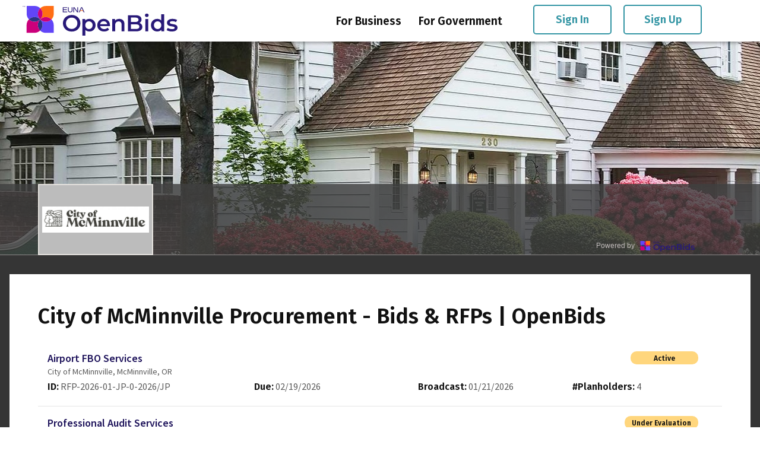

--- FILE ---
content_type: text/html
request_url: https://www.demandstar.com/app/agencies/oregon/city-of-mcminnville/procurement-opportunities/3bce23de-d24b-4a5f-9248-b0a0a23f533e/
body_size: 1544
content:
<!doctype html><html lang="en"><head><meta charset="utf-8"/><link rel="icon" href="/app/favicon.ico"/><meta name="viewport" content="width=device-width,initial-scale=1"/><meta name="theme-color" content="#000000"/><meta name="description" content="DemandStar Connecting Businesses with Local Governments since 1998"/><meta id="robotsMeta"/><meta http-equiv="Content-Security-Policy" content=" script-src 'self' https://static.hotjar.com https://googleads.g.doubleclick.net https://www.google-analytics.com https://www.googleoptimize.com https://www.googletagmanager.com bat.bing.com https://www.clarity.ms 'unsafe-inline' 'unsafe-eval'; frame-src 'self' *.demandstar.com *.braintreegateway.com https://www.youtube.com/embed/Gev_qJPlO50 ; img-src 'self' blob: bat.bing.com data: https://networksitecontent.blob.core.windows.net https://networkstaticcontent.blob.core.windows.net https://webappcontent.blob.core.windows.net; "/><base href="/app/"/><link rel="apple-touch-icon" href="/app/favicon.ico"/><link rel="manifest" href="/app/manifest.json"/><title>OpenBids-DemandStar</title><link rel="preconnect" href="https://fonts.googleapis.com"><link rel="preconnect" href="https://maxcdn.bootstrapcdn.com"><link rel="preconnect" href="https://cdn.jsdelivr.net"><link rel="preconnect" href="https://fonts.gstatic.com"><link rel="preconnect" href="https://www.google-analytics.com"><link rel="preconnect" href="https://networkstaticcontent.blob.core.windows.net"><link rel="preconnect" href="https://dc.services.visualstudio.com"><script type="c128edcdd1eb626a2a71323a-text/javascript">"/app/registration"===window.location.pathname&&function(e,a,n,t,o){var r,c,i;e[o]=e[o]||[],r=function(){var a={ti:"97110000",enableAutoSpaTracking:!0};a.q=e[o],e[o]=new UET(a),e[o].push("pageLoad")},(c=a.createElement(n)).src=" //bat.bing.com/bat.js",c.async=1,c.onload=c.onreadystatechange=function(){var e=this.readyState;e&&"loaded"!==e&&"complete"!==e||(r(),c.onload=c.onreadystatechange=null)},(i=a.getElementsByTagName(n)[0]).parentNode.insertBefore(c,i)}(window,document,"script",0,"uetq")</script><script src="https://www.googleoptimize.com/optimize.js?id=OPT-T9NDZSL" type="c128edcdd1eb626a2a71323a-text/javascript"></script><script type="c128edcdd1eb626a2a71323a-text/javascript">var isIE=!1,ua=window.navigator.userAgent,old_ie=ua.indexOf("MSIE "),new_ie=ua.indexOf("Trident/");(old_ie>-1||new_ie>-1)&&(window.location.href=window.location.origin+"/app/ienotsupported.html")</script><script type="c128edcdd1eb626a2a71323a-text/javascript">var url=window.location.href;if(url.toLowerCase().includes("/app/agencies")){var redirect=!1;if(/[A-Z]/.test(url)&&(url=url.toLowerCase(),redirect=!0),url.endsWith("/")||(url=url.concat("/"),redirect=!0),redirect){var meta=document.createElement("meta");meta.httpEquiv="refresh",meta.content="0;url="+url,document.getElementsByTagName("head")[0].appendChild(meta)}}</script><script defer="defer" src="/app/static/js/main.92c42ad4.js" type="c128edcdd1eb626a2a71323a-text/javascript"></script><link href="/app/static/css/main.4c30bbc2.css" rel="stylesheet"></head><body><noscript>You need to enable JavaScript to run this app.</noscript><div id="root"></div><div id="loaderOverlay"></div><script src="/cdn-cgi/scripts/7d0fa10a/cloudflare-static/rocket-loader.min.js" data-cf-settings="c128edcdd1eb626a2a71323a-|49" defer></script><script defer src="https://static.cloudflareinsights.com/beacon.min.js/vcd15cbe7772f49c399c6a5babf22c1241717689176015" integrity="sha512-ZpsOmlRQV6y907TI0dKBHq9Md29nnaEIPlkf84rnaERnq6zvWvPUqr2ft8M1aS28oN72PdrCzSjY4U6VaAw1EQ==" data-cf-beacon='{"rayId":"9c32f252cf798043","version":"2025.9.1","serverTiming":{"name":{"cfExtPri":true,"cfEdge":true,"cfOrigin":true,"cfL4":true,"cfSpeedBrain":true,"cfCacheStatus":true}},"token":"57f20e68946649779708ce7128f4059b","b":1}' crossorigin="anonymous"></script>
</body></html>

--- FILE ---
content_type: text/css
request_url: https://www.demandstar.com/app/static/css/main.4c30bbc2.css
body_size: 48090
content:
@import url(https://fonts.googleapis.com/css?family=Fira+Sans:300,400,500,600,700);@import url(https://fonts.googleapis.com/css?family=Source+Sans+Pro:300,400,400i,600,700);@import url(https://maxcdn.bootstrapcdn.com/font-awesome/4.7.0/css/font-awesome.min.css);@import url(https://cdn.jsdelivr.net/npm/@mdi/font@5.0.45/css/materialdesignicons.min.css);.password-strength-meter{align-items:center;display:flex;justify-content:space-between;margin:5px}.strength-meter{background-color:#e0e0e0;border-radius:5px;height:2px;margin-bottom:10px;margin-top:8px;position:relative;width:90%}.strength-meter-fill{height:100%;transition:width .3s}.strength-0{background-color:red;width:0}.strength-1{background-color:red;width:20%}.strength-2{background-color:orange;width:40%}.strength-3{background-color:#07f;width:60%}.strength-4{background-color:#90ee90;width:80%}.strength-5{background-color:green;width:100%}.custom-logo{display:inline-block;max-width:272px;width:100%}.business-header,.d-flex.flex-column.flex-md-row.align-items-center.p-3.px-md-4.bg-white.border-bottom.shadow-sm.business-header{box-shadow:-3px 3px 5px rgba(0,0,0,.3)}.business-header{padding-left:0;padding-right:0;position:fixed;width:100%;z-index:999}.business-header .container-fluid{padding-right:72px}.business-header nav a{color:#333;font-family:Fira Sans,sans-serif;font-size:19px;font-weight:600;padding:0 35px 0 0}.business-header nav a:hover{color:#3395a4;text-decoration:none;transition:.2s}.business-header .navBtn,.login-toolbar{background:none;border:2px solid #3395a4;border-radius:5px;box-sizing:border-box;color:#3395a4;width:132px!important}.login-toolbar{font-family:Fira Sans,sans-serif;font-size:18px;font-style:normal;font-weight:600;line-height:46px;margin:0 10px;padding:0 14px;white-space:nowrap}.login-toolbar:hover{background:#197582;border:2px solid #3395a4;color:#fff}.p-3{padding:.6rem 3rem!important}.business-footer{background:#fff;border:none!important;color:#3f3f3f;font-family:Fira Sans;padding-left:95px;padding-right:95px;padding-top:65px!important}a.footer-mail{color:#3f3f3f}.business-footer span,.business-footer span:hover{color:#3f3f3f!important;text-decoration:none}.business-footer h5 span{color:#3f3f3f!important;font-family:Fira Sans;font-size:24px;font-weight:600}.business-footer h5 span:hover{font-family:Fira Sans}.business-footer a,.business-footer p,.business-footer ul{margin-top:1.5em}.business-footer a,.business-footer p{color:#3f3f3f;font-size:19.2px;font-weight:400;line-height:32px}.business-footer a,.business-footer a:hover,.business-footer p{font-family:Source Sans Pro,sans-serif}.copyrights-band ul{float:right;margin-right:35px}.copyrights-band ul li{display:inline;font-family:Fira Sans,sans-serif;padding-right:1em}.row.copyrights-band p{font-size:19.2px;margin-bottom:0;text-align:center}.limted-footer:hover{text-decoration:underline!important}.widget.widget_media_image{float:left}.widget.widget_media_image img{height:64px;margin-right:2em;margin-top:5em;width:64px}.row.copyrights-band.mobile-view{display:none}.businessSite.navbar{background:#fff;height:70px;padding-bottom:7px;padding-top:7px;z-index:999}.businessSite.navbar .navbar-brand{padding-left:6px}.businessSite.navbar .navbar-brand img{width:261px}.businessSite .navbar-nav .nav-link{border-bottom:none!important;color:#111!important;font-family:Fira Sans,Helvetica,Arial,sans-serif;font-size:19px;font-weight:600;line-height:23px;margin-left:0!important;margin-right:4px!important;padding:16px 0 16px 25px!important}.businessSite .navbar-nav .nav-link:hover{color:#3395a4!important;transition:.2s}.footer-MenuItems{font-family:Fira Sans;font-size:18px;letter-spacing:0;line-height:1.7em}#limitedDetailPage h1{font-family:Fira Sans,sans-serif;font-size:1.5rem;font-style:normal;font-weight:600;line-height:2rem;margin-bottom:0}#limitedDetailPage h1 span{flex:1 1;line-height:120%;min-height:3.4375rem;padding-bottom:.625rem;padding-top:.8125rem}#limitedDetailPage h1 i{margin-top:-2.6875rem;max-height:1.75rem}#limitedDetailPage h2{font-family:Fira Sans,sans-serif;font-size:1.26562rem;font-style:normal;font-weight:600;line-height:2rem;margin-bottom:1.1875rem;margin-top:2.1875rem;overflow:hidden}#limitedDetailPage h2:after{border-bottom:2px solid #e5e5e5;content:"";display:inline-block;height:100%;left:5px;margin-right:-100%;position:relative;top:-3px;width:100%}.noresultText{margin-top:4rem}@media(max-width:767px){#limitedDetailPage h1{flex-flow:column}#limitedDetailPage h1 i{margin:0 auto .375rem 0}#limitedDetailPage h1 label{margin-right:0!important}#limitedDetailPage h1 span{left:-1.625rem;min-width:100%;padding-left:1.625rem;word-break:break-word}}@media(max-width:991px){.businessSite.navbar .navbar-brand img{width:251px}.businessSite .navbar-nav .nav-link{padding-top:18px!important}.businessSite.navbar-light .navbar-toggler-icon{color:#4c4c4c!important;font-size:24px;font-weight:700}.businessSite .navbar-nav{background:#fff;margin-top:0!important;width:100%}.businessSite .navbar-nav .nav-link{color:#000!important}.businessSite .navbar-nav .nav-link:hover{color:#fff!important;transition:.2s}.businessSite .navbar-nav .login-toolbar{margin-bottom:16px;margin-left:22px!important}.businessSite .navbar-collapse{margin-left:-16px;margin-right:-16px}.row.copyrights-band p{padding-left:0}}#navAlert .backBtn{background:#fff;border-color:#3395a4;border-radius:0;border-radius:4px;color:#3395a4;font-family:Oswald,sans-serif;font-size:18px;font-weight:600;height:42px;line-height:14px;width:97px}.signinPopup{border:8px solid #fff;border-radius:5px;font-family:Fira Sans,Helvetica,Arial,sans-serif;margin-top:70px;width:350px}.signinPopup .modal-content{background:#006271!important;padding:32px}.signinPopup .modal-content .modal-body{padding:0}.signinPopup .modal-content .modal-body h3{color:#fff;font-size:31px;font-weight:600}.signinPopup .modal-content .modal-body .form-group label{margin-bottom:0}.signinPopup .modal-content .modal-body .form-check,.signinPopup .modal-content .modal-body .form-group{margin-bottom:1rem;margin-top:1rem}.signinPopup .modal-content .modal-body label{color:#fff;font-family:Fira Sans,Helvetica,Arial,sans-serif;font-size:14px}.signinPopup .modal-content .modal-body .form-check-label{color:#fff;font-size:19.2px;margin-left:8px}.signinPopup .modal-content .modal-body input[type=password],.signinPopup .modal-content .modal-body input[type=text]{background-color:#f5f5f5;border:1px solid #fff;border-radius:4px;color:#4c4c4c;display:block;font-size:18px;height:48px;margin-bottom:24px;padding:0 12px;width:100%}.signinPopup .modal-content .modal-body .help{font-size:16px;font-weight:600}.signinPopup .modal-content .modal-body .help a{color:#fff!important;font-family:Fira Sans,Helvetica,Arial,sans-serif;font-size:16px;font-weight:600}.signinPopup .modal-content .modal-body .btnWrapper{color:#fff;font-family:Fira Sans,Helvetica,Arial,sans-serif;font-size:16px;font-weight:500}.signinPopup .modal-content .modal-body .btnWrapper button{background:#3395a4!important;border:none!important;border-radius:4px;color:#fff!important;display:inline-block!important;font-size:19px!important;font-weight:600;height:48px;margin-bottom:24px;margin-right:15px;margin-top:8px;outline:none;padding:0 12px;width:151px!important}.signinPopup .modal-content .modal-body .btnWrapper button:focus{box-shadow:none;outline:none!important}.signinPopup .modal-content .modal-body .btnWrapper a{color:#fff!important;font-family:Fira Sans,Helvetica,Arial,sans-serif;font-size:16px;font-weight:500}.signinPopup .modal-content .modal-body .emailError,.signinPopup .modal-content .modal-body .errorPassword{background:#e43939;border-radius:3px;color:#fff!important;font-size:15px!important;font-weight:600!important;margin-bottom:0;margin-top:-24px;padding:3px 10px 3px 12px}.signinPopup .modal-content .modal-body .apiError{background:#e43939;color:#fff!important;font-size:14px!important;font-weight:600!important;margin:-14px -32px 10px;padding:4px 32px}.signinPopup .modal-content .modal-body .close{opacity:1;position:relative;right:-58px;top:-58px}.signinPopup .modal-content .modal-body .close:focus{outline:none}.agencyLandingWrapper{border-bottom:1px solid rgba(63,107,190,.25);margin-bottom:0!important;padding-top:0}.alBannerWrapper{background-color:rgba(31,106,133,.75);background-position:50%;background-repeat:no-repeat;min-height:360px;position:relative;width:100%}.alBannerWrapper .alTitleLogo{background-color:rgba(63,63,63,.81);border-bottom:1px solid #8e8b8b;bottom:0;height:120px;left:0;padding-bottom:20px;padding-top:20px;position:absolute;width:100%}.alBannerWrapper .alTitleLogo .alBannerWrapper{background-color:rgba(31,106,133,.75);background-position:50%;background-repeat:no-repeat;min-height:360px;position:relative;width:100%}.alTitleLogo{padding-left:48px;padding-right:48px}.alTitleLogo .alInnerCol{align-items:center;display:flex;margin-top:-20px;min-height:80px}.alTitleLogo .alInnerCol .alLogo{background:#bcbcbc;border:2px solid #e4e1dd;display:inline-block;height:120px;margin-right:20px;max-width:200px;min-width:110px;padding:5px;text-align:center}.alTitleLogo .alInnerCol .alLogo div{align-items:center;display:flex;height:100%;justify-content:center}.alTitleLogo .alInnerCol .alLogo div img{max-height:108px;max-width:180px}.alTitleLogo .alInnerCol .alName{flex:1 1}.alTitleLogo .alInnerCol .alName h3{color:#fff;font-size:32px;font-weight:500;line-height:38px;margin-bottom:0}.alTitleLogo .poweredBy{bottom:25px;color:#c3bdbd;font-size:12px;position:relative;right:0;text-align:right;width:96%}.alContentWrapper{background:#353535;padding-bottom:32px;padding-top:32px}.alContentWrapper .alInnerCol{background:#fff;min-height:300px;padding:48px}.alContentWrapper .alInnerCol h1{font-size:36px;line-height:1.33;text-transform:none}
/*!
 * Bootstrap v4.5.3 (https://getbootstrap.com/)
 * Copyright 2011-2020 The Bootstrap Authors
 * Copyright 2011-2020 Twitter, Inc.
 * Licensed under MIT (https://github.com/twbs/bootstrap/blob/main/LICENSE)
 */.dark_DS .alertBox a,.dark_DS .bg-purple a,.light_DS .alertBox a,.light_DS .bg-purple a{color:#6ae9fc!important}.anonymousAgency header{background:#3395a4}.anonymousAgency header .navbar{min-height:3.4375rem}.anonymousAgency header .navbar svg{fill:#fff;width:11.25rem}.breadcrumbWrapper{min-height:3rem;padding:.25rem .625rem}.breadcrumbWrapper .breadcrumb{background:none;font-family:Source Sans Pro,sans-serif;font-size:1rem;font-style:normal;font-weight:600;line-height:1.5rem;margin-bottom:0;padding:.5rem 0 0;width:100%}.breadcrumbWrapper .breadcrumb .breadcrumb-item{color:#111;padding-left:0}.breadcrumbWrapper .breadcrumb .breadcrumb-item.textWrapp{max-width:40%;overflow:hidden;text-overflow:ellipsis;white-space:nowrap}.breadcrumbWrapper .breadcrumb .breadcrumb-item.active{color:#111;font-family:Source Sans Pro,sans-serif;font-size:1rem;font-style:normal;font-weight:600;line-height:1.21875rem}.breadcrumbWrapper .breadcrumb .breadcrumb-item.active.textWrapp{max-width:80%;overflow:hidden;text-overflow:ellipsis;white-space:nowrap}.breadcrumbWrapper .breadcrumb .breadcrumb-item a{color:#005560;font-family:Source Sans Pro,sans-serif;font-size:1rem;font-style:normal;font-weight:600;line-height:1rem;overflow:hidden;text-decoration:underline;text-overflow:ellipsis;white-space:nowrap}.breadcrumbWrapper .breadcrumb .breadcrumb-item a i{font-size:.90625rem;line-height:1.0625rem}.breadcrumbWrapper .breadcrumb .breadcrumb-item a i.mdi-home-variant-outline{position:relative;top:.0625rem}.breadcrumbWrapper .breadcrumb .breadcrumb-item:first-child:before{content:""}.breadcrumbWrapper .breadcrumb .breadcrumb-item:before{color:#005560;content:"󰅂";font-family:Material Design Icons;font-size:1.125rem;font-weight:400;line-height:1.1875rem;padding:0 .125rem;position:relative;top:.0625rem}.breadcrumbWrapper .breadcrumb.pageControl{display:inline-block;padding-top:0;position:relative;right:.5rem;top:.1875rem;width:auto}.breadcrumbWrapper .breadcrumb.pageControl li{background:#3395a4;border-radius:.25rem .25rem .25rem .25rem;float:left;margin-right:.5rem;padding:.4375rem .5rem;text-align:left;width:auto}.breadcrumbWrapper .breadcrumb.pageControl li a{color:#fff;cursor:pointer;float:right;font-family:Source Sans Pro,sans-serif;font-size:1rem;font-style:normal;font-weight:600;line-height:1rem;text-decoration:underline}.breadcrumbWrapper .breadcrumb.pageControl li a i{float:left;font-size:1.4375rem;left:0;line-height:.75rem;position:relative;top:.1875rem;z-index:111}.breadcrumbWrapper .breadcrumb.pageControl li span{color:#b3b3b3;display:block;font-family:Source Sans Pro,sans-serif;font-size:1rem;font-style:normal;font-weight:600;line-height:1rem}.breadcrumbWrapper .breadcrumb.pageControl li span .staticLink{color:#fff}.breadcrumbWrapper .breadcrumb.pageControl li span.addBid{font-family:Source Sans Pro,sans-serif;font-size:1rem;font-style:normal;font-weight:600}.breadcrumbWrapper .breadcrumb.pageControl li span i{float:left;font-size:1.4375rem;left:0;line-height:1rem;position:relative;top:.0625rem;z-index:111}.breadcrumbWrapper .breadcrumb.pageControl li.disabled-bttn{background:#93a2ad!important;cursor:no-drop}.breadcrumbWrapper .breadcrumb.pageControl li.disabled-bttn span{color:#4f4f4f!important}.breadcrumbWrapper .breadcrumb.pageControl li .dropdown{line-height:0}.breadcrumbWrapper .breadcrumb.pageControl li .dropdown button.btn-secondary{background:none;border:none;padding:0}.breadcrumbWrapper .breadcrumb.pageControl li .dropdown button.btn-secondary:focus{box-shadow:none;outline:none}.breadcrumbWrapper .breadcrumb.pageControl li .dropdown .dropdown-menu{background:#ddd;border-radius:0;left:auto!important;margin-left:-6.1875rem!important;padding:.625rem 0;top:.25rem!important}.breadcrumbWrapper .breadcrumb.pageControl li .dropdown .dropdown-menu .dropdown-item{background:#ddd;color:#1f6a85!important;font-family:Source Sans Pro,sans-serif;font-size:1.25rem;font-style:normal;font-weight:600;line-height:1.5rem;margin:.125rem 0;padding:.375rem 1.25rem;text-decoration:none}.breadcrumbWrapper .breadcrumb.pageControl li .dropdown .dropdown-menu .dropdown-item:focus{outline:none}.footerWrapper{background:#b3b3b3;border:.0625rem solid #e5e5e5;box-shadow:none;font-family:Source Sans Pro,sans-serif;font-size:.88875rem;font-style:normal;font-weight:600;left:auto;line-height:2.5rem;margin-left:0!important;margin-top:1.5rem;min-height:2.5rem;padding-bottom:.3125rem;padding-top:.3125rem;position:relative;top:0;z-index:1}.footerWrapper p{font-weight:600;margin-bottom:0;margin-top:.5em}.footerWrapper ul{margin-bottom:0}.footerWrapper ul li{display:inline-block;margin-left:1rem}.footerWrapper ul li a{font-weight:600}.footerWrapper ul li:after{background:#f5f5f5;content:"";height:.75rem;margin:0 .5625rem;position:absolute;top:.9375rem;width:.0625rem}.footerWrapper ul li:last-child:after{background:none;content:""}.comboWrapper,.inputWrapper{margin-bottom:.5rem;margin-top:.5rem;position:relative}.comboWrapper.focus div,.inputWrapper.focus div{border-color:#3395a4}.comboWrapper.optional,.inputWrapper.optional{margin-bottom:1rem}.comboWrapper.clearIcon div label+i,.inputWrapper.clearIcon div label+i{color:#b3b3b3;cursor:pointer;position:absolute;right:.625rem;top:.3125rem;z-index:1}.comboWrapper.clearIcon div label+i[class*=mdi-],.inputWrapper.clearIcon div label+i[class*=mdi-]{color:#005560;font-size:1.25rem}.comboWrapper.clearIcon div label+i+i,.inputWrapper.clearIcon div label+i+i{color:#b3b3b3;cursor:pointer;position:absolute;right:1.875rem;top:.1875rem;z-index:1}.comboWrapper.clearIcon div label+i+i[class*=mdi-],.inputWrapper.clearIcon div label+i+i[class*=mdi-]{color:#005560;font-size:1.25rem}.comboWrapper.clearIcon div input,.inputWrapper.clearIcon div input{padding:.875rem 1.75rem .875rem 1.5rem}.comboWrapper div,.inputWrapper div{padding:0;position:relative}.comboWrapper div label,.inputWrapper div label{background:transparent;color:#111;font-family:Fira Sans,sans-serif;font-size:.875rem;font-style:normal;font-weight:600;left:1.1875rem;margin-bottom:0;padding:0 .3125rem;position:absolute;top:-.625rem;z-index:1}.comboWrapper div label:after,.inputWrapper div label:after{background:#fff;content:"";height:.125rem;left:0;position:absolute;top:.625rem;width:100%;z-index:-1}.comboWrapper div label+i,.inputWrapper div label+i{color:#b3b3b3;cursor:pointer;position:absolute;right:.625rem;top:.3125rem;z-index:1}.comboWrapper div label+i[class*=mdi-],.inputWrapper div label+i[class*=mdi-]{color:#005560;font-size:1.25rem}.comboWrapper div input,.inputWrapper div input{background:#fff;border:.0625rem solid #b3b3b3;border-radius:.25rem;color:#111;font-family:Source Sans Pro,sans-serif;font-size:1rem;font-style:normal;font-weight:400;height:3rem;padding:.8125rem 1.5rem;text-overflow:ellipsis;width:100%;word-spacing:normal}.comboWrapper div input:disabled,.inputWrapper div input:disabled{background:#f5f5f5;color:#111;font-family:Source Sans Pro,sans-serif;font-size:1rem;font-style:italic;font-weight:400}.comboWrapper div input:focus,.inputWrapper div input:focus{border:.0625rem solid #3395a4;outline:none}.comboWrapper div .react-date-picker,.comboWrapper div .react-datetime-picker,.inputWrapper div .react-date-picker,.inputWrapper div .react-datetime-picker{width:100%}.comboWrapper div .react-date-picker .react-datetime-picker__clock,.comboWrapper div .react-datetime-picker .react-datetime-picker__clock,.inputWrapper div .react-date-picker .react-datetime-picker__clock,.inputWrapper div .react-datetime-picker .react-datetime-picker__clock{display:none}.comboWrapper div .react-date-picker .react-date-picker__wrapper,.comboWrapper div .react-date-picker .react-datetime-picker__wrapper,.comboWrapper div .react-datetime-picker .react-date-picker__wrapper,.comboWrapper div .react-datetime-picker .react-datetime-picker__wrapper,.inputWrapper div .react-date-picker .react-date-picker__wrapper,.inputWrapper div .react-date-picker .react-datetime-picker__wrapper,.inputWrapper div .react-datetime-picker .react-date-picker__wrapper,.inputWrapper div .react-datetime-picker .react-datetime-picker__wrapper{background:#fff;border:.0625rem solid #b3b3b3;border-radius:.25rem;width:calc(100% - 10px)}.comboWrapper div .react-date-picker .react-date-picker__wrapper .react-date-picker__inputGroup,.comboWrapper div .react-date-picker .react-date-picker__wrapper .react-datetime-picker__inputGroup,.comboWrapper div .react-date-picker .react-datetime-picker__wrapper .react-date-picker__inputGroup,.comboWrapper div .react-date-picker .react-datetime-picker__wrapper .react-datetime-picker__inputGroup,.comboWrapper div .react-datetime-picker .react-date-picker__wrapper .react-date-picker__inputGroup,.comboWrapper div .react-datetime-picker .react-date-picker__wrapper .react-datetime-picker__inputGroup,.comboWrapper div .react-datetime-picker .react-datetime-picker__wrapper .react-date-picker__inputGroup,.comboWrapper div .react-datetime-picker .react-datetime-picker__wrapper .react-datetime-picker__inputGroup,.inputWrapper div .react-date-picker .react-date-picker__wrapper .react-date-picker__inputGroup,.inputWrapper div .react-date-picker .react-date-picker__wrapper .react-datetime-picker__inputGroup,.inputWrapper div .react-date-picker .react-datetime-picker__wrapper .react-date-picker__inputGroup,.inputWrapper div .react-date-picker .react-datetime-picker__wrapper .react-datetime-picker__inputGroup,.inputWrapper div .react-datetime-picker .react-date-picker__wrapper .react-date-picker__inputGroup,.inputWrapper div .react-datetime-picker .react-date-picker__wrapper .react-datetime-picker__inputGroup,.inputWrapper div .react-datetime-picker .react-datetime-picker__wrapper .react-date-picker__inputGroup,.inputWrapper div .react-datetime-picker .react-datetime-picker__wrapper .react-datetime-picker__inputGroup{padding-left:1.1875rem}.comboWrapper div .react-date-picker .react-date-picker__wrapper .react-date-picker__inputGroup .react-date-picker__inputGroup__divider,.comboWrapper div .react-date-picker .react-date-picker__wrapper .react-datetime-picker__inputGroup .react-date-picker__inputGroup__divider,.comboWrapper div .react-date-picker .react-datetime-picker__wrapper .react-date-picker__inputGroup .react-date-picker__inputGroup__divider,.comboWrapper div .react-date-picker .react-datetime-picker__wrapper .react-datetime-picker__inputGroup .react-date-picker__inputGroup__divider,.comboWrapper div .react-datetime-picker .react-date-picker__wrapper .react-date-picker__inputGroup .react-date-picker__inputGroup__divider,.comboWrapper div .react-datetime-picker .react-date-picker__wrapper .react-datetime-picker__inputGroup .react-date-picker__inputGroup__divider,.comboWrapper div .react-datetime-picker .react-datetime-picker__wrapper .react-date-picker__inputGroup .react-date-picker__inputGroup__divider,.comboWrapper div .react-datetime-picker .react-datetime-picker__wrapper .react-datetime-picker__inputGroup .react-date-picker__inputGroup__divider,.inputWrapper div .react-date-picker .react-date-picker__wrapper .react-date-picker__inputGroup .react-date-picker__inputGroup__divider,.inputWrapper div .react-date-picker .react-date-picker__wrapper .react-datetime-picker__inputGroup .react-date-picker__inputGroup__divider,.inputWrapper div .react-date-picker .react-datetime-picker__wrapper .react-date-picker__inputGroup .react-date-picker__inputGroup__divider,.inputWrapper div .react-date-picker .react-datetime-picker__wrapper .react-datetime-picker__inputGroup .react-date-picker__inputGroup__divider,.inputWrapper div .react-datetime-picker .react-date-picker__wrapper .react-date-picker__inputGroup .react-date-picker__inputGroup__divider,.inputWrapper div .react-datetime-picker .react-date-picker__wrapper .react-datetime-picker__inputGroup .react-date-picker__inputGroup__divider,.inputWrapper div .react-datetime-picker .react-datetime-picker__wrapper .react-date-picker__inputGroup .react-date-picker__inputGroup__divider,.inputWrapper div .react-datetime-picker .react-datetime-picker__wrapper .react-datetime-picker__inputGroup .react-date-picker__inputGroup__divider{float:none}.comboWrapper div .react-date-picker .react-date-picker__wrapper .react-date-picker__button,.comboWrapper div .react-date-picker .react-date-picker__wrapper .react-datetime-picker__button,.comboWrapper div .react-date-picker .react-datetime-picker__wrapper .react-date-picker__button,.comboWrapper div .react-date-picker .react-datetime-picker__wrapper .react-datetime-picker__button,.comboWrapper div .react-datetime-picker .react-date-picker__wrapper .react-date-picker__button,.comboWrapper div .react-datetime-picker .react-date-picker__wrapper .react-datetime-picker__button,.comboWrapper div .react-datetime-picker .react-datetime-picker__wrapper .react-date-picker__button,.comboWrapper div .react-datetime-picker .react-datetime-picker__wrapper .react-datetime-picker__button,.inputWrapper div .react-date-picker .react-date-picker__wrapper .react-date-picker__button,.inputWrapper div .react-date-picker .react-date-picker__wrapper .react-datetime-picker__button,.inputWrapper div .react-date-picker .react-datetime-picker__wrapper .react-date-picker__button,.inputWrapper div .react-date-picker .react-datetime-picker__wrapper .react-datetime-picker__button,.inputWrapper div .react-datetime-picker .react-date-picker__wrapper .react-date-picker__button,.inputWrapper div .react-datetime-picker .react-date-picker__wrapper .react-datetime-picker__button,.inputWrapper div .react-datetime-picker .react-datetime-picker__wrapper .react-date-picker__button,.inputWrapper div .react-datetime-picker .react-datetime-picker__wrapper .react-datetime-picker__button{outline:none}.comboWrapper div .react-date-picker .react-date-picker__wrapper .react-date-picker__button .react-date-picker__button__icon,.comboWrapper div .react-date-picker .react-date-picker__wrapper .react-datetime-picker__button .react-date-picker__button__icon,.comboWrapper div .react-date-picker .react-datetime-picker__wrapper .react-date-picker__button .react-date-picker__button__icon,.comboWrapper div .react-date-picker .react-datetime-picker__wrapper .react-datetime-picker__button .react-date-picker__button__icon,.comboWrapper div .react-datetime-picker .react-date-picker__wrapper .react-date-picker__button .react-date-picker__button__icon,.comboWrapper div .react-datetime-picker .react-date-picker__wrapper .react-datetime-picker__button .react-date-picker__button__icon,.comboWrapper div .react-datetime-picker .react-datetime-picker__wrapper .react-date-picker__button .react-date-picker__button__icon,.comboWrapper div .react-datetime-picker .react-datetime-picker__wrapper .react-datetime-picker__button .react-date-picker__button__icon,.inputWrapper div .react-date-picker .react-date-picker__wrapper .react-date-picker__button .react-date-picker__button__icon,.inputWrapper div .react-date-picker .react-date-picker__wrapper .react-datetime-picker__button .react-date-picker__button__icon,.inputWrapper div .react-date-picker .react-datetime-picker__wrapper .react-date-picker__button .react-date-picker__button__icon,.inputWrapper div .react-date-picker .react-datetime-picker__wrapper .react-datetime-picker__button .react-date-picker__button__icon,.inputWrapper div .react-datetime-picker .react-date-picker__wrapper .react-date-picker__button .react-date-picker__button__icon,.inputWrapper div .react-datetime-picker .react-date-picker__wrapper .react-datetime-picker__button .react-date-picker__button__icon,.inputWrapper div .react-datetime-picker .react-datetime-picker__wrapper .react-date-picker__button .react-date-picker__button__icon,.inputWrapper div .react-datetime-picker .react-datetime-picker__wrapper .react-datetime-picker__button .react-date-picker__button__icon{stroke:#005560}.comboWrapper div .react-date-picker .react-date-picker__wrapper .react-date-picker__button g,.comboWrapper div .react-date-picker .react-date-picker__wrapper .react-datetime-picker__button g,.comboWrapper div .react-date-picker .react-datetime-picker__wrapper .react-date-picker__button g,.comboWrapper div .react-date-picker .react-datetime-picker__wrapper .react-datetime-picker__button g,.comboWrapper div .react-datetime-picker .react-date-picker__wrapper .react-date-picker__button g,.comboWrapper div .react-datetime-picker .react-date-picker__wrapper .react-datetime-picker__button g,.comboWrapper div .react-datetime-picker .react-datetime-picker__wrapper .react-date-picker__button g,.comboWrapper div .react-datetime-picker .react-datetime-picker__wrapper .react-datetime-picker__button g,.inputWrapper div .react-date-picker .react-date-picker__wrapper .react-date-picker__button g,.inputWrapper div .react-date-picker .react-date-picker__wrapper .react-datetime-picker__button g,.inputWrapper div .react-date-picker .react-datetime-picker__wrapper .react-date-picker__button g,.inputWrapper div .react-date-picker .react-datetime-picker__wrapper .react-datetime-picker__button g,.inputWrapper div .react-datetime-picker .react-date-picker__wrapper .react-date-picker__button g,.inputWrapper div .react-datetime-picker .react-date-picker__wrapper .react-datetime-picker__button g,.inputWrapper div .react-datetime-picker .react-datetime-picker__wrapper .react-date-picker__button g,.inputWrapper div .react-datetime-picker .react-datetime-picker__wrapper .react-datetime-picker__button g{stroke:#3395a4}.comboWrapper div .react-date-picker input,.comboWrapper div .react-datetime-picker input,.inputWrapper div .react-date-picker input,.inputWrapper div .react-datetime-picker input{border:none;height:auto;padding:.6875rem .3125rem}.comboWrapper div .react-date-picker input:invalid,.comboWrapper div .react-datetime-picker input:invalid,.inputWrapper div .react-date-picker input:invalid,.inputWrapper div .react-datetime-picker input:invalid{background:none}.comboWrapper div .react-date-picker input[style],.comboWrapper div .react-datetime-picker input[style],.inputWrapper div .react-date-picker input[style],.inputWrapper div .react-datetime-picker input[style]{width:1.25rem!important}.comboWrapper div .react-date-picker input:first-child[style],.comboWrapper div .react-datetime-picker input:first-child[style],.inputWrapper div .react-date-picker input:first-child[style],.inputWrapper div .react-datetime-picker input:first-child[style]{width:1.25rem}.comboWrapper div .react-date-picker input:last-child[style],.comboWrapper div .react-datetime-picker input:last-child[style],.inputWrapper div .react-date-picker input:last-child[style],.inputWrapper div .react-datetime-picker input:last-child[style]{width:2.8125rem!important}.comboWrapper div .react-date-picker .react-date-picker__calendar[style],.comboWrapper div .react-date-picker .react-datetime-picker__calendar[style],.comboWrapper div .react-datetime-picker .react-date-picker__calendar[style],.comboWrapper div .react-datetime-picker .react-datetime-picker__calendar[style],.inputWrapper div .react-date-picker .react-date-picker__calendar[style],.inputWrapper div .react-date-picker .react-datetime-picker__calendar[style],.inputWrapper div .react-datetime-picker .react-date-picker__calendar[style],.inputWrapper div .react-datetime-picker .react-datetime-picker__calendar[style]{z-index:1111}.comboWrapper div .react-date-picker.react-date-picker--disabled,.comboWrapper div .react-datetime-picker.react-date-picker--disabled,.inputWrapper div .react-date-picker.react-date-picker--disabled,.inputWrapper div .react-datetime-picker.react-date-picker--disabled{background:none}.comboWrapper div .react-date-picker.react-date-picker--disabled .react-date-picker__wrapper,.comboWrapper div .react-datetime-picker.react-date-picker--disabled .react-date-picker__wrapper,.inputWrapper div .react-date-picker.react-date-picker--disabled .react-date-picker__wrapper,.inputWrapper div .react-datetime-picker.react-date-picker--disabled .react-date-picker__wrapper{background:#f5f5f5;color:rgba(63,63,63,.8)}.comboWrapper div .react-date-picker.react-date-picker--disabled .react-date-picker__wrapper input,.comboWrapper div .react-datetime-picker.react-date-picker--disabled .react-date-picker__wrapper input,.inputWrapper div .react-date-picker.react-date-picker--disabled .react-date-picker__wrapper input,.inputWrapper div .react-datetime-picker.react-date-picker--disabled .react-date-picker__wrapper input{background:none}.comboWrapper div .react-date-picker .react-date-picker__calendar,.comboWrapper div .react-datetime-picker .react-date-picker__calendar,.inputWrapper div .react-date-picker .react-date-picker__calendar,.inputWrapper div .react-datetime-picker .react-date-picker__calendar{background:#f5f5f5;border:none;border-radius:.375rem .375rem .375rem .375rem;box-shadow:0 .0625rem .625rem #666;-moz-box-shadow:0 .0625rem .625rem #666;-webkit-box-shadow:0 .0625rem .625rem #666}.comboWrapper div .react-date-picker .react-date-picker__calendar .react-calendar,.comboWrapper div .react-datetime-picker .react-date-picker__calendar .react-calendar,.inputWrapper div .react-date-picker .react-date-picker__calendar .react-calendar,.inputWrapper div .react-datetime-picker .react-date-picker__calendar .react-calendar{border:none;border-radius:.375rem .375rem .375rem .375rem}.comboWrapper div .react-date-picker .react-date-picker__calendar .react-calendar .react-calendar__navigation,.comboWrapper div .react-datetime-picker .react-date-picker__calendar .react-calendar .react-calendar__navigation,.inputWrapper div .react-date-picker .react-date-picker__calendar .react-calendar .react-calendar__navigation,.inputWrapper div .react-datetime-picker .react-date-picker__calendar .react-calendar .react-calendar__navigation{background:#7e5cb5;border-radius:.25rem .25rem 0 0;margin-bottom:0}.comboWrapper div .react-date-picker .react-date-picker__calendar .react-calendar .react-calendar__navigation button,.comboWrapper div .react-datetime-picker .react-date-picker__calendar .react-calendar .react-calendar__navigation button,.inputWrapper div .react-date-picker .react-date-picker__calendar .react-calendar .react-calendar__navigation button,.inputWrapper div .react-datetime-picker .react-date-picker__calendar .react-calendar .react-calendar__navigation button{color:#fff;font-weight:700}.comboWrapper div .react-date-picker .react-date-picker__calendar .react-calendar .react-calendar__navigation button:focus,.comboWrapper div .react-date-picker .react-date-picker__calendar .react-calendar .react-calendar__navigation button:hover,.comboWrapper div .react-datetime-picker .react-date-picker__calendar .react-calendar .react-calendar__navigation button:focus,.comboWrapper div .react-datetime-picker .react-date-picker__calendar .react-calendar .react-calendar__navigation button:hover,.inputWrapper div .react-date-picker .react-date-picker__calendar .react-calendar .react-calendar__navigation button:focus,.inputWrapper div .react-date-picker .react-date-picker__calendar .react-calendar .react-calendar__navigation button:hover,.inputWrapper div .react-datetime-picker .react-date-picker__calendar .react-calendar .react-calendar__navigation button:focus,.inputWrapper div .react-datetime-picker .react-date-picker__calendar .react-calendar .react-calendar__navigation button:hover{background:#af93da}.comboWrapper div .react-date-picker .react-date-picker__calendar .react-calendar .react-calendar__navigation button[disabled],.comboWrapper div .react-datetime-picker .react-date-picker__calendar .react-calendar .react-calendar__navigation button[disabled],.inputWrapper div .react-date-picker .react-date-picker__calendar .react-calendar .react-calendar__navigation button[disabled],.inputWrapper div .react-datetime-picker .react-date-picker__calendar .react-calendar .react-calendar__navigation button[disabled]{background:#7e5cb5;color:#b3b3b3;cursor:not-allowed}.comboWrapper div .react-date-picker .react-date-picker__calendar .react-calendar .react-calendar__navigation .react-calendar__navigation__prev2-button,.comboWrapper div .react-datetime-picker .react-date-picker__calendar .react-calendar .react-calendar__navigation .react-calendar__navigation__prev2-button,.inputWrapper div .react-date-picker .react-date-picker__calendar .react-calendar .react-calendar__navigation .react-calendar__navigation__prev2-button,.inputWrapper div .react-datetime-picker .react-date-picker__calendar .react-calendar .react-calendar__navigation .react-calendar__navigation__prev2-button{border-radius:.25rem 0 0 0}.comboWrapper div .react-date-picker .react-date-picker__calendar .react-calendar .react-calendar__navigation .react-calendar__navigation__next-8-button,.comboWrapper div .react-datetime-picker .react-date-picker__calendar .react-calendar .react-calendar__navigation .react-calendar__navigation__next-8-button,.inputWrapper div .react-date-picker .react-date-picker__calendar .react-calendar .react-calendar__navigation .react-calendar__navigation__next-8-button,.inputWrapper div .react-datetime-picker .react-date-picker__calendar .react-calendar .react-calendar__navigation .react-calendar__navigation__next-8-button{border-radius:0 .25rem 0 0}.comboWrapper div .react-date-picker .react-date-picker__calendar .react-calendar .react-calendar__viewContainer .react-calendar__month-view__weekdays,.comboWrapper div .react-datetime-picker .react-date-picker__calendar .react-calendar .react-calendar__viewContainer .react-calendar__month-view__weekdays,.inputWrapper div .react-date-picker .react-date-picker__calendar .react-calendar .react-calendar__viewContainer .react-calendar__month-view__weekdays,.inputWrapper div .react-datetime-picker .react-date-picker__calendar .react-calendar .react-calendar__viewContainer .react-calendar__month-view__weekdays{background:#7e5cb5;padding:.5rem 0}.comboWrapper div .react-date-picker .react-date-picker__calendar .react-calendar .react-calendar__viewContainer .react-calendar__month-view__weekdays .react-calendar__month-view__weekdays__weekday abbr,.comboWrapper div .react-datetime-picker .react-date-picker__calendar .react-calendar .react-calendar__viewContainer .react-calendar__month-view__weekdays .react-calendar__month-view__weekdays__weekday abbr,.inputWrapper div .react-date-picker .react-date-picker__calendar .react-calendar .react-calendar__viewContainer .react-calendar__month-view__weekdays .react-calendar__month-view__weekdays__weekday abbr,.inputWrapper div .react-datetime-picker .react-date-picker__calendar .react-calendar .react-calendar__viewContainer .react-calendar__month-view__weekdays .react-calendar__month-view__weekdays__weekday abbr{color:#fff;text-decoration:none}.comboWrapper div .react-date-picker .react-date-picker__calendar .react-calendar .react-calendar__viewContainer .react-calendar__decade-view button.react-calendar__tile--hasActive,.comboWrapper div .react-date-picker .react-date-picker__calendar .react-calendar .react-calendar__viewContainer .react-calendar__year-view button.react-calendar__tile--hasActive,.comboWrapper div .react-datetime-picker .react-date-picker__calendar .react-calendar .react-calendar__viewContainer .react-calendar__decade-view button.react-calendar__tile--hasActive,.comboWrapper div .react-datetime-picker .react-date-picker__calendar .react-calendar .react-calendar__viewContainer .react-calendar__year-view button.react-calendar__tile--hasActive,.inputWrapper div .react-date-picker .react-date-picker__calendar .react-calendar .react-calendar__viewContainer .react-calendar__decade-view button.react-calendar__tile--hasActive,.inputWrapper div .react-date-picker .react-date-picker__calendar .react-calendar .react-calendar__viewContainer .react-calendar__year-view button.react-calendar__tile--hasActive,.inputWrapper div .react-datetime-picker .react-date-picker__calendar .react-calendar .react-calendar__viewContainer .react-calendar__decade-view button.react-calendar__tile--hasActive,.inputWrapper div .react-datetime-picker .react-date-picker__calendar .react-calendar .react-calendar__viewContainer .react-calendar__year-view button.react-calendar__tile--hasActive{background:#044266;color:#fff}.comboWrapper div .react-date-picker .react-date-picker__calendar .react-calendar .react-calendar__viewContainer .react-calendar__decade-view button.react-calendar__tile--hasActive:hover,.comboWrapper div .react-date-picker .react-date-picker__calendar .react-calendar .react-calendar__viewContainer .react-calendar__year-view button.react-calendar__tile--hasActive:hover,.comboWrapper div .react-datetime-picker .react-date-picker__calendar .react-calendar .react-calendar__viewContainer .react-calendar__decade-view button.react-calendar__tile--hasActive:hover,.comboWrapper div .react-datetime-picker .react-date-picker__calendar .react-calendar .react-calendar__viewContainer .react-calendar__year-view button.react-calendar__tile--hasActive:hover,.inputWrapper div .react-date-picker .react-date-picker__calendar .react-calendar .react-calendar__viewContainer .react-calendar__decade-view button.react-calendar__tile--hasActive:hover,.inputWrapper div .react-date-picker .react-date-picker__calendar .react-calendar .react-calendar__viewContainer .react-calendar__year-view button.react-calendar__tile--hasActive:hover,.inputWrapper div .react-datetime-picker .react-date-picker__calendar .react-calendar .react-calendar__viewContainer .react-calendar__decade-view button.react-calendar__tile--hasActive:hover,.inputWrapper div .react-datetime-picker .react-date-picker__calendar .react-calendar .react-calendar__viewContainer .react-calendar__year-view button.react-calendar__tile--hasActive:hover{background:#044266}.comboWrapper div .react-date-picker .react-date-picker__calendar .react-calendar .react-calendar__viewContainer .react-calendar__decade-view button:hover,.comboWrapper div .react-date-picker .react-date-picker__calendar .react-calendar .react-calendar__viewContainer .react-calendar__year-view button:hover,.comboWrapper div .react-datetime-picker .react-date-picker__calendar .react-calendar .react-calendar__viewContainer .react-calendar__decade-view button:hover,.comboWrapper div .react-datetime-picker .react-date-picker__calendar .react-calendar .react-calendar__viewContainer .react-calendar__year-view button:hover,.inputWrapper div .react-date-picker .react-date-picker__calendar .react-calendar .react-calendar__viewContainer .react-calendar__decade-view button:hover,.inputWrapper div .react-date-picker .react-date-picker__calendar .react-calendar .react-calendar__viewContainer .react-calendar__year-view button:hover,.inputWrapper div .react-datetime-picker .react-date-picker__calendar .react-calendar .react-calendar__viewContainer .react-calendar__decade-view button:hover,.inputWrapper div .react-datetime-picker .react-date-picker__calendar .react-calendar .react-calendar__viewContainer .react-calendar__year-view button:hover{background:#50bfcf}.comboWrapper div .react-date-picker .react-date-picker__calendar .react-calendar .react-calendar__viewContainer .react-calendar__month-view .react-calendar__month-view__days button,.comboWrapper div .react-datetime-picker .react-date-picker__calendar .react-calendar .react-calendar__viewContainer .react-calendar__month-view .react-calendar__month-view__days button,.inputWrapper div .react-date-picker .react-date-picker__calendar .react-calendar .react-calendar__viewContainer .react-calendar__month-view .react-calendar__month-view__days button,.inputWrapper div .react-datetime-picker .react-date-picker__calendar .react-calendar .react-calendar__viewContainer .react-calendar__month-view .react-calendar__month-view__days button{border:.0625rem solid #eaeaea}.comboWrapper div .react-date-picker .react-date-picker__calendar .react-calendar .react-calendar__viewContainer .react-calendar__month-view .react-calendar__month-view__days button.react-calendar__tile--active,.comboWrapper div .react-date-picker .react-date-picker__calendar .react-calendar .react-calendar__viewContainer .react-calendar__month-view .react-calendar__month-view__days button.react-calendar__tile--active:hover,.comboWrapper div .react-datetime-picker .react-date-picker__calendar .react-calendar .react-calendar__viewContainer .react-calendar__month-view .react-calendar__month-view__days button.react-calendar__tile--active,.comboWrapper div .react-datetime-picker .react-date-picker__calendar .react-calendar .react-calendar__viewContainer .react-calendar__month-view .react-calendar__month-view__days button.react-calendar__tile--active:hover,.inputWrapper div .react-date-picker .react-date-picker__calendar .react-calendar .react-calendar__viewContainer .react-calendar__month-view .react-calendar__month-view__days button.react-calendar__tile--active,.inputWrapper div .react-date-picker .react-date-picker__calendar .react-calendar .react-calendar__viewContainer .react-calendar__month-view .react-calendar__month-view__days button.react-calendar__tile--active:hover,.inputWrapper div .react-datetime-picker .react-date-picker__calendar .react-calendar .react-calendar__viewContainer .react-calendar__month-view .react-calendar__month-view__days button.react-calendar__tile--active,.inputWrapper div .react-datetime-picker .react-date-picker__calendar .react-calendar .react-calendar__viewContainer .react-calendar__month-view .react-calendar__month-view__days button.react-calendar__tile--active:hover{background:#044266}.comboWrapper div .react-date-picker .react-date-picker__calendar .react-calendar .react-calendar__viewContainer .react-calendar__month-view .react-calendar__month-view__days button:hover,.comboWrapper div .react-datetime-picker .react-date-picker__calendar .react-calendar .react-calendar__viewContainer .react-calendar__month-view .react-calendar__month-view__days button:hover,.inputWrapper div .react-date-picker .react-date-picker__calendar .react-calendar .react-calendar__viewContainer .react-calendar__month-view .react-calendar__month-view__days button:hover,.inputWrapper div .react-datetime-picker .react-date-picker__calendar .react-calendar .react-calendar__viewContainer .react-calendar__month-view .react-calendar__month-view__days button:hover{background:#3395a4}.comboWrapper div .react-date-picker .react-date-picker__calendar .react-calendar .react-calendar__viewContainer .react-calendar__month-view .react-calendar__month-view__days button:disabled,.comboWrapper div .react-datetime-picker .react-date-picker__calendar .react-calendar .react-calendar__viewContainer .react-calendar__month-view .react-calendar__month-view__days button:disabled,.inputWrapper div .react-date-picker .react-date-picker__calendar .react-calendar .react-calendar__viewContainer .react-calendar__month-view .react-calendar__month-view__days button:disabled,.inputWrapper div .react-datetime-picker .react-date-picker__calendar .react-calendar .react-calendar__viewContainer .react-calendar__month-view .react-calendar__month-view__days button:disabled{color:#b3b3b3;cursor:not-allowed}.comboWrapper div .react-datetime-picker .react-datetime-picker__inputGroup input:nth-child(6)[style],.inputWrapper div .react-datetime-picker .react-datetime-picker__inputGroup input:nth-child(6)[style]{width:2rem!important}.comboWrapper div textarea,.inputWrapper div textarea{border:.0625rem solid #b3b3b3;border-radius:.25rem .25rem .25rem .25rem;color:#111;font-family:Source Sans Pro,sans-serif;font-size:1rem;font-style:normal;font-weight:400;height:7.375rem;padding:.875rem 1.5rem;resize:none;width:100%}.comboWrapper div textarea:focus,.inputWrapper div textarea:focus{outline:none}.comboWrapper div textarea .errorMsg,.inputWrapper div textarea .errorMsg{margin-top:-.375rem}.comboWrapper div textarea:disabled,.inputWrapper div textarea:disabled{background:#f5f5f5;color:rgba(63,63,63,.8)}.comboWrapper div textarea.small,.inputWrapper div textarea.small{height:4.6875rem}.comboWrapper span,.inputWrapper span{float:right;font-family:Source Sans Pro,sans-serif;font-size:.8125rem;font-style:normal;font-weight:400;height:1.5rem;margin-left:.375rem;padding-bottom:.25rem;padding-top:.25rem}.comboWrapper span.textArea,.inputWrapper span.textArea{margin-top:-.375rem}.comboWrapper .errorMsg,.inputWrapper .errorMsg{display:block;min-height:1.5rem;padding-bottom:.25rem;padding-top:.25rem}.comboWrapper .errorMsg span,.inputWrapper .errorMsg span{padding:0}.comboWrapper .errorMsg.textArea,.inputWrapper .errorMsg.textArea{margin-top:-.375rem;right:.625rem;top:-.125rem}.errorWrapper.react-select>div:first-child{border:.0625rem solid #dc3826}.errorWrapper div label{color:#dc3826!important}.errorWrapper div input,.errorWrapper div textarea{border:.0625rem solid #dc3826!important}.errorWrapper .errorMsg{display:block;min-height:1.5rem;padding-bottom:.25rem;padding-top:.25rem}.errorWrapper .errorMsg span{color:#dc3826;float:right;font-family:Source Sans Pro,sans-serif;font-size:.8125rem;font-style:normal;font-weight:400}.errorWrapper .react-date-picker input,.errorWrapper .react-datetime-picker input{border:none!important}.errorWrapper .react-date-picker .react-date-picker__wrapper,.errorWrapper .react-date-picker .react-datetime-picker__wrapper,.errorWrapper .react-datetime-picker .react-date-picker__wrapper,.errorWrapper .react-datetime-picker .react-datetime-picker__wrapper{border:.0625rem solid #dc3826!important}.radioControl{cursor:pointer;display:block;font-family:Source Sans Pro,sans-serif;font-size:1rem;font-style:normal;font-weight:400;line-height:1.25rem;margin:1.25rem .625rem 0 0;padding:0 0 0 1.875rem;position:relative;-webkit-user-select:none;-ms-user-select:none;user-select:none}.radioControl:hover input~.checkmark{background-color:#fff}.radioControl input{cursor:pointer;opacity:0;position:absolute}.radioControl input:checked~.checkmark{background-color:#fff;border:.125rem solid #3395a4}.radioControl input:checked~.checkmark:after{display:block}.radioControl .checkmark{background-color:#fff;border:.125rem solid #b3b3b3;border-radius:50%!important;height:1.25rem;left:0;position:absolute;top:0;width:1.25rem}.radioControl .checkmark:after{background:#3395a4;border-radius:50%;content:"";display:none;height:.625rem;left:.1875rem;position:absolute;top:.1875rem;width:.625rem}.checkControl{color:#000;cursor:pointer;display:block;font-family:Source Sans Pro,sans-serif;font-size:1rem;font-style:normal;font-weight:400;line-height:1.25rem;margin-bottom:1.75rem;padding-left:1.875rem;position:relative;-webkit-user-select:none;-ms-user-select:none;user-select:none}.checkControl.readOnly{pointer-events:none}.showCursor{cursor:pointer;margin-bottom:.125rem}.checkControl input{cursor:pointer;height:0;opacity:0;position:absolute;width:0}.checkControl .checkmark,.checkControl .indeterminate{background-color:#fff;border:.0625rem solid rgba(0,0,0,.4);border-radius:.125rem .125rem .125rem .125rem;height:1.125rem;left:0;position:absolute;top:0;width:1.125rem}.checkControl .checkmark:after{content:"";display:none;position:absolute}.checkControl input:checked~.checkmark{background:#281978}.checkControl input:checked~.checkmark:after{display:block}.checkControl .checkmark:after{border-color:#fff;border-style:solid;border-width:0 .1875rem .1875rem 0;height:.8125rem;left:.3125rem;top:0;transform:rotate(45deg);width:.4375rem}.checkControl .indeterminate:after{content:"";display:none;position:absolute}.checkControl input:indeterminate~.indeterminate:after{display:block}.checkControl input:indeterminate~.indeterminate{background-color:#3395a4;border:.0625rem solid #3395a4}.checkControl .indeterminate:after{background:#fff;border-color:#fff;border-style:solid;border-width:0 .125rem .125rem 0;height:.125rem;left:.1875rem;top:.4375rem;transform:rotate(0deg);width:.6875rem}.switchWrapper{line-height:.75rem;margin-bottom:.625rem}.switch{display:inline-block;height:.9375rem;left:1.5625rem;position:relative;width:2.8125rem}.switch input{height:0;opacity:0;width:0}.slider{background-color:#fff;border:.0625rem solid #b3b3b3;bottom:0;cursor:pointer;left:0;right:0;top:0}.slider,.slider:before{position:absolute;transition:.4s}.slider:before{background-color:#b3b3b3;bottom:-.1875rem;content:"";height:1.1875rem;left:-.0625rem;width:1.1875rem}.switch input:checked+.slider{background-color:#6ae9fc}.switch input:checked+.slider:before{background-color:#005560}.switch input:focus+.slider{box-shadow:0 0 .0625rem #6ae9fc;-moz-box-shadow:0 0 .0625rem #6ae9fc;-webkit-box-shadow:0 0 .0625rem #6ae9fc}.switch input:checked+.slider:before{transform:translateX(1.625rem)}.slider.round{border-radius:2.125rem 2.125rem 2.125rem 2.125rem}.slider.round:before{border-radius:50%}.bttn-primary{background:#3395a4;border:.0625rem solid transparent;border-radius:.25rem .25rem .25rem .25rem;box-shadow:none;color:#fff;cursor:pointer;min-width:10.875rem;padding:.5625rem .625rem}.bttn-primary,.bttn-primary.small{font-family:Fira Sans,sans-serif;font-size:1.1875rem;font-style:normal;font-weight:600}.bttn-primary.small{height:2rem;padding:.125rem .625rem}.bttn-primary.callAction{font-size:1rem;height:2.1875rem;margin-right:.5rem;min-width:6.25rem;padding:.125rem .625rem}.bttn-primary.approve,.bttn-primary.callAction{font-family:Fira Sans,sans-serif;font-style:normal;font-weight:600}.bttn-primary.approve{height:1.75rem}.bttn-primary.Tag,.bttn-primary.approve{font-size:.875rem;min-width:3.75rem;padding:.125rem .5rem}.bttn-primary.Tag{font-family:Fira Sans,sans-serif;font-style:normal;font-weight:600;height:2.5rem;width:5.625rem}.bttn-primary.ebidCamp{font-size:1rem;width:10rem}.bttn-primary.ebidCamp,.bttn-primary.ebidCampNot{font-family:Fira Sans,sans-serif;font-style:normal;font-weight:600;line-height:1.25rem}.bttn-primary.ebidCampNot{font-size:.9375rem}.bttn-primary:hover{background:#197582;color:#fff}.bttn-primary:active{background:#005560;outline:none}.bttn-primary:focus{outline:none}.bttn-primary:disabled{background:#b3b3b3;color:#f5f5f5;cursor:no-drop}.bttn-secondary{background:transparent;border:.0625rem solid #281978;border-radius:.25rem .25rem .25rem .25rem;box-shadow:none;color:#005560;cursor:pointer;min-width:10.875rem;padding:.5625rem .625rem;text-align:center}.bttn-secondary,.bttn-secondary.small{font-family:Fira Sans,sans-serif;font-size:1.1875rem;font-style:normal;font-weight:600}.bttn-secondary.small{height:2rem;padding:.125rem .625rem}.bttn-secondary.callAction{font-size:1rem;height:2.1875rem;margin-right:.5rem;min-width:6.25rem;padding:.125rem .625rem}.bttn-secondary.approve,.bttn-secondary.callAction{font-family:Fira Sans,sans-serif;font-style:normal;font-weight:600}.bttn-secondary.approve{height:1.75rem}.bttn-secondary.Tag,.bttn-secondary.approve{font-size:.875rem;min-width:3.75rem;padding:.125rem .5rem}.bttn-secondary.Tag{font-family:Fira Sans,sans-serif;font-style:normal;font-weight:600;height:2.5rem;width:5.625rem}.bttn-secondary.ebidCamp{font-size:1rem;width:10rem}.bttn-secondary.ebidCamp,.bttn-secondary.ebidCampNot{font-family:Fira Sans,sans-serif;font-style:normal;font-weight:600;line-height:1.25rem}.bttn-secondary.ebidCampNot{font-size:.9375rem}.bttn-secondary:hover{background:rgba(51,149,164,.24)}.bttn-secondary:active,.bttn-secondary:focus{outline:none}.bttn-secondary:disabled{background:transparent;border:.0625rem solid #b3b3b3;color:#b3b3b3;cursor:no-drop}.bttn-accent{background:#593e87;border:.0625rem solid #593e87;border-radius:.25rem .25rem .25rem .25rem;box-shadow:none;color:#fff;cursor:pointer;min-width:10.875rem;padding:.5625rem .625rem}.bttn-accent,.bttn-accent.small{font-family:Fira Sans,sans-serif;font-size:1.1875rem;font-style:normal;font-weight:600}.bttn-accent.small{height:2rem;padding:.125rem .625rem}.bttn-accent.callAction{font-size:1rem;height:2.1875rem;margin-right:.5rem;min-width:6.25rem;padding:.125rem .625rem}.bttn-accent.approve,.bttn-accent.callAction{font-family:Fira Sans,sans-serif;font-style:normal;font-weight:600}.bttn-accent.approve{height:1.75rem}.bttn-accent.Tag,.bttn-accent.approve{font-size:.875rem;min-width:3.75rem;padding:.125rem .5rem}.bttn-accent.Tag{font-family:Fira Sans,sans-serif;font-style:normal;font-weight:600;height:2.5rem;width:5.625rem}.bttn-accent.ebidCamp{font-size:1rem;width:10rem}.bttn-accent.ebidCamp,.bttn-accent.ebidCampNot{font-family:Fira Sans,sans-serif;font-style:normal;font-weight:600;line-height:1.25rem}.bttn-accent.ebidCampNot{font-size:.9375rem}.bttn-accent:hover{background:#6b4e9e}.bttn-accent:active{background:#593e87;outline:none}.bttn-accent:focus{outline:none}.bttn-accent:disabled{background:#b3b3b3;border:.0625rem solid #b3b3b3;color:#f5f5f5;cursor:no-drop}.bttn-continue{float:right;margin-top:-1.5rem}.selectWrapper{margin-bottom:.5rem;margin-top:.5rem}.selectWrapper>div:first-child{background:#fff;border:.0625rem solid #b3b3b3;border-radius:.25rem .25rem .25rem .25rem;padding:.1875rem 0;position:relative}.selectWrapper>div:first-child label{color:#111;font-family:Fira Sans,sans-serif;font-size:.875rem;font-style:normal;font-weight:600;left:1.1875rem;padding:0 .3125rem;position:absolute;top:-.625rem;z-index:1}.selectWrapper>div:first-child label:after{background:#fff;content:"";height:.25rem;left:0;position:absolute;top:.5rem;width:100%;z-index:-1}.selectWrapper .errorMsg{display:block;min-height:1.5rem;padding-bottom:.25rem;padding-top:.25rem}.selectWrapper.small>div:first-child label:after{background:none!important}.selectWrapper.small .dd-wrapper{padding:0}.selectWrapper.small .dd-wrapper .dd-list{top:1.75rem}.selectWrapper.small .errorMsg{display:none}.comboWrapper,.selectWrapper{cursor:pointer}.comboWrapper .dd-wrapper,.selectWrapper .dd-wrapper{margin-left:.0625rem;margin-right:.0625rem;padding:.5rem 0;width:auto}.comboWrapper .dd-wrapper .dd-header,.selectWrapper .dd-wrapper .dd-header{background:#fff;border:none;display:flex}.comboWrapper .dd-wrapper .dd-header span,.selectWrapper .dd-wrapper .dd-header span{font-size:1.125rem;padding:.1875rem .25rem 0 0;text-align:center;width:1.875rem}.comboWrapper .dd-wrapper .dd-header-title,.selectWrapper .dd-wrapper .dd-header-title{flex:1 1;font-family:Source Sans Pro,sans-serif;font-size:1rem;font-style:normal;font-weight:400;margin:0 .625rem;padding-left:.8125rem}.comboWrapper .dd-wrapper .dd-list,.selectWrapper .dd-wrapper .dd-list{background:#fff;border:.0625rem solid #b3b3b3;border-radius:0 0 .25rem .25rem;margin-bottom:0;margin-left:-.125rem;max-height:50vh;overflow:auto;padding-bottom:.625rem;padding-top:.625rem;position:absolute;top:2.6875rem;width:calc(100% + .125rem);z-index:10}.comboWrapper .dd-wrapper .dd-list-item,.selectWrapper .dd-wrapper .dd-list-item{cursor:pointer;font-family:Source Sans Pro,sans-serif;font-size:1rem;font-style:normal;font-weight:400;line-height:1.25rem;padding:.5rem .5rem .5rem 1.875rem}.comboWrapper .dd-wrapper .dd-list-item span,.selectWrapper .dd-wrapper .dd-list-item span{color:#3395a4;float:none;font-size:1.2rem;left:0;margin-left:.1875rem;margin-right:0;margin-top:0;position:absolute;top:auto}.comboWrapper .dd-wrapper .dd-list-item.selected,.selectWrapper .dd-wrapper .dd-list-item.selected{background:rgba(51,149,164,.2)}.comboWrapper .dd-wrapper .dd-list-item:hover,.selectWrapper .dd-wrapper .dd-list-item:hover{background:rgba(51,149,164,.2);color:#111}.comboWrapper .dd-wrapper .dd-list-item:hover span,.selectWrapper .dd-wrapper .dd-list-item:hover span{color:#3395a4}.comboWrapper div label{top:-.625rem}.comboWrapper div i{top:.4375rem!important}.comboWrapper div .dd-wrapper{padding-bottom:0;padding-top:0}.comboWrapper div .dd-wrapper .dd-list{border:.0625rem solid #b3b3b3;border-radius:0 0 .25rem .25rem;margin-left:0;top:2.8125rem;width:100%}.comboWrapper div .dd-wrapper .dd-list-item{padding-left:1.75rem}.comboWrapper div .dd-wrapper .dd-list-item span{float:none;left:.125rem;margin-top:-.1875rem;position:absolute;top:auto}.react-select{margin-bottom:.5rem;margin-top:.5rem}.react-select>div:first-child{background:#fff;border:.0625rem solid #b3b3b3;border-radius:.25rem .25rem .25rem .25rem;margin-bottom:0;min-height:3rem;position:relative}.react-select>div:focus,.react-select>div:focus-within,.react-select>div:hover{border-color:#3395a4;outline:none}.react-select label{color:#111;font-family:Fira Sans,sans-serif;font-size:.875rem;font-style:normal;font-weight:600;left:1.1875rem;padding:0 .3125rem;position:absolute;top:-.625rem;z-index:1}.react-select label:after{background:#fff;content:"";height:.125rem;left:0;position:absolute;top:.5625rem;width:100%;z-index:-1}.react-select span{color:#595959;float:right;font-family:Source Sans Pro,sans-serif;font-size:.8125rem;font-style:normal;font-weight:400;height:1.5rem;margin-left:.375rem;padding-bottom:.25rem;padding-top:.25rem}.react-select.hideErrorMsg .errorMsg{display:none}.react-select .errorMsg{display:block;min-height:1.5rem;padding-bottom:.25rem;padding-top:.25rem}.react-select .custom-react-select input{border:none!important}.react-select.disable [class*=css-][class$=-control]{background:#f5f5f5;color:rgba(63,63,63,.8)}.react-select.small>div{min-height:1.75rem;min-width:4.5rem}.react-select.small>div [class*=css-][class$=-singleValue]{font-size:1rem;padding-left:0}.react-select.small label{display:none}.react-select.small .custom-react-select [class*=css-][class$=-control]{min-height:1.75rem!important;min-width:4rem;padding-bottom:0;padding-top:0}.react-select.small .custom-react-select [class*=css-][class$=-control] [class*=css][class$=indicatorContainer]{padding:.125rem .25rem}.react-select.small .custom-react-select [class*=css-][class$=-menu]{top:1.3125rem}.react-select.small .custom-react-select [class*=css-][class$=-menu] [class*=css-][class$=-option]{font-size:1rem}.react-select.small .errorMsg{display:none}.uploadWrapper{cursor:pointer;display:inline-grid;overflow:hidden;position:relative}.uploadWrapper.icon{float:right;margin-top:-1.75rem;overflow:inherit;position:absolute;right:.9375rem}.uploadWrapper button{font-family:Fira Sans,sans-serif;font-size:1rem;font-style:normal;font-weight:600}.uploadWrapper.errorWrapper button{border-color:#dc3826}.uploadWrapper input[type=file]{cursor:pointer;height:100%;left:0;opacity:0;position:absolute;top:0;width:100%}.uploadWrapper input[type=file]:disabled{cursor:no-drop}.timePickerWrapper{position:relative}.timePickerWrapper label{color:#111;font-family:Fira Sans,sans-serif;font-size:.875rem;font-style:normal;font-weight:600;left:1.1875rem;padding:0 .3125rem;position:absolute;top:-.5625rem;z-index:1}.timePickerWrapper label:after{background:#fff;content:"";height:.125rem;left:0;position:absolute;top:.5625rem;width:100%;z-index:-1}.timePickerWrapper>div{border:.0625rem solid #b3b3b3;border-radius:.25rem .25rem .25rem .25rem;display:flex}.timePickerWrapper>div .react-select{margin:0}.timePickerWrapper>div .react-select>div:first-child{border:none!important;min-height:2.875rem}.timePickerWrapper>div .react-select:first-child{flex:1 1}.timePickerWrapper>div .react-select:first-child>div:first-child{border-radius:.25rem 0 0 .25rem;border-right:none!important}.timePickerWrapper>div .react-select:first-child>div label:after{background:none}.timePickerWrapper>div .react-select:first-child .custom-react-select [class*=css-][class$=-control] [class*=css-][class$=-singleValue]{padding-left:.3125rem}.timePickerWrapper>div .react-select:last-child{width:5rem}.timePickerWrapper>div .react-select:last-child label:after{background:none}.timePickerWrapper>div .react-select:last-child>div:first-child{border-left:none!important;border-radius:0 .25rem .25rem 0}.timePickerWrapper>div .react-select:last-child>div:first-child label{display:none}.timePickerWrapper>div .react-select .custom-react-select [class*=css-][class$=-control] [class*=css-][class$=-singleValue]{padding-left:0}.timePickerWrapper>div .react-select .errorMsg{display:none}.timePickerWrapper span{color:#595959;float:right;font-family:Source Sans Pro,sans-serif;font-size:.8125rem;font-style:normal;font-weight:400;height:1.5rem;padding-bottom:.25rem;padding-top:.25rem}.formItemSpace{margin-bottom:2.375rem}.formItemSpace.border{border-color:#b3b3b3!important}.datePickerWrapper div label{background:transparent;color:#111;font-family:Fira Sans,sans-serif;font-size:.875rem;font-style:normal;font-weight:600;left:1.1875rem;margin-bottom:0;padding:0 .3125rem;position:absolute;top:-.625rem;z-index:1}.datePickerWrapper div label:after{background:#fff;content:"";height:.125rem;left:0;position:absolute;top:.625rem;width:100%;z-index:-1}.datePickerWrapper div .DateRangePicker{width:100%}.datePickerWrapper div .DateRangePicker .DateRangePickerInput__withBorder{border:.0625rem solid #b3b3b3}.datePickerWrapper div .DateRangePicker .DateRangePickerInput{border-radius:.25rem .25rem .25rem .25rem;padding-right:0;width:100%}.datePickerWrapper div .DateRangePicker .DateRangePickerInput .DateRangePicker_picker{border:.0625rem solid #b3b3b3;top:2.875rem!important}.datePickerWrapper div .DateRangePicker .DateRangePickerInput .DateRangePicker_picker .DayPicker .DayPicker_weekHeaders .DayPicker_weekHeader{top:3.25rem}.datePickerWrapper div .DateRangePicker .DateRangePickerInput .DateRangePicker_picker .DayPicker .DayPicker_weekHeaders .DayPicker_weekHeader:last-child[style]{left:15.625rem!important}.datePickerWrapper div .DateRangePicker .DateRangePickerInput .DateRangePicker_picker .DayPicker .DayPicker_weekHeaders .DayPicker_weekHeader .DayPicker_weekHeader_ul .DayPicker_weekHeader_li{height:2rem!important;width:2rem!important}.datePickerWrapper div .DateRangePicker .DateRangePickerInput .DateRangePicker_picker .DayPicker .DayPicker_weekHeaders .DayPicker_weekHeader .DayPicker_weekHeader_ul .DayPicker_weekHeader_li small{font-family:Source Sans Pro,sans-serif;font-size:1rem;font-style:normal;font-weight:400}.datePickerWrapper div .DateRangePicker .DateRangePickerInput .DateRangePicker_picker .DayPicker .DayPicker_focusRegion .DayPickerNavigation .DayPickerNavigation_leftButton__horizontalDefault{left:.5rem;padding:.375rem}.datePickerWrapper div .DateRangePicker .DateRangePickerInput .DateRangePicker_picker .DayPicker .DayPicker_focusRegion .DayPickerNavigation .DayPickerNavigation_rightButton__horizontalDefault{padding:.375rem;right:6.5625rem}.datePickerWrapper div .DateRangePicker .DateRangePickerInput .DateRangePicker_picker .DayPicker .DayPicker_focusRegion .DayPicker_transitionContainer[style]{height:18.75rem!important;width:32.8125rem!important}.datePickerWrapper div .DateRangePicker .DateRangePickerInput .DateRangePicker_picker .DayPicker .DayPicker_focusRegion .DayPicker_transitionContainer .CalendarMonthGrid .CalendarMonthGrid_month__horizontal .CalendarMonth .CalendarMonth_caption select{position:relative;top:-.1875rem}.datePickerWrapper div .DateRangePicker .DateRangePickerInput .DateRangePicker_picker .DayPicker__withBorder{box-shadow:none}.datePickerWrapper div .DateRangePicker .DateRangePickerInput .DateRangePicker_picker .DayPicker__withBorder[style]{width:32.8125rem!important}.datePickerWrapper div .DateRangePicker .DateRangePickerInput .DateRangePicker_picker .DayPicker__withBorder .CalendarMonth_table tr td.CalendarDay{font-family:Source Sans Pro,sans-serif;font-size:1rem;font-style:normal;font-weight:400;padding:0}.datePickerWrapper div .DateRangePicker .DateRangePickerInput .DateRangePicker_picker .DayPicker__withBorder .CalendarMonth_table tr td.CalendarDay[style]{height:2rem!important;line-height:2rem;width:2rem!important}.datePickerWrapper div .DateRangePicker .DateRangePickerInput .DateRangePickerInput_calendarIcon{float:right;margin-left:0;margin-right:.625rem;padding:0;position:relative;right:auto;top:.75rem}.datePickerWrapper div .DateRangePicker .DateRangePickerInput .DateRangePickerInput_calendarIcon:focus,.datePickerWrapper div .DateRangePicker .DateRangePickerInput .DateRangePickerInput_calendarIcon:hover{outline:none}.datePickerWrapper div .DateRangePicker .DateRangePickerInput .DateRangePickerInput_calendarIcon>svg{fill:#044266}.datePickerWrapper div .DateRangePicker .DateRangePickerInput .DateInput{background:transparent;border-radius:.25rem .25rem .25rem .25rem;width:41%}.datePickerWrapper div .DateRangePicker .DateRangePickerInput .DateInput .DateInput_fang{display:none}.datePickerWrapper div .DateRangePicker .DateRangePickerInput .DateInput .DateInput_input{background:transparent;border:none;border-radius:.25rem .25rem .25rem .25rem;color:#111;font-family:Source Sans Pro,sans-serif;font-size:.9375rem;font-style:normal;font-weight:400;outline:none;padding:.6875rem .375rem .6875rem .625rem}.datePickerWrapper div .DateRangePicker .DateRangePickerInput .DateRangePickerInput_arrow{height:1.5rem}.datePickerWrapper div .DateRangePicker .DateRangePickerInput .DateRangePickerInput_arrow .DateRangePickerInput_arrow_svg{height:.75rem;width:.75rem}.datePickerWrapper div .DateRangePicker .DateRangePickerInput .DateRangePickerInput_clearDates{margin:0;padding:0 .4375rem 0 .375rem}.datePickerWrapper div .DateRangePicker .DateRangePickerInput .DateRangePickerInput_clearDates:hover{border:none;outline:none}.datePickerWrapper div .DateRangePicker .DateRangePickerInput .DateRangePickerInput_clearDates i{color:#044266;font-size:1.25rem}.datePickerWrapper div .SingleDatePicker,.datePickerWrapper div .SingleDatePicker .SingleDatePickerInput{width:100%}.datePickerWrapper div .SingleDatePicker .SingleDatePickerInput .SingleDatePicker_picker{z-index:11}.datePickerWrapper div .SingleDatePicker .SingleDatePickerInput .SingleDatePicker_picker__directionLeft{border:.0625rem solid #b3b3b3;border-radius:.25rem .25rem .25rem .25rem}.datePickerWrapper div .SingleDatePicker .SingleDatePickerInput .SingleDatePickerInput_calendarIcon{float:right;order:3;position:relative;right:auto;top:0}.datePickerWrapper div .SingleDatePicker .SingleDatePickerInput .SingleDatePickerInput_calendarIcon:hover{outline:none}.datePickerWrapper div .SingleDatePicker .SingleDatePickerInput .SingleDatePickerInput_calendarIcon>svg{fill:#044266}.datePickerWrapper div .SingleDatePicker .SingleDatePickerInput .SingleDatePickerInput_clearDate{order:2;right:1.5rem}.datePickerWrapper div .SingleDatePicker .SingleDatePickerInput .SingleDatePickerInput_clearDate:hover{background:none;outline:none}.datePickerWrapper div .SingleDatePicker .SingleDatePickerInput .SingleDatePickerInput_clearDate>svg{fill:#044266}.datePickerWrapper div .SingleDatePicker .SingleDatePickerInput .DateInput{flex:1 1;margin-left:1rem;margin-right:.625rem;order:1;width:5.375rem}.datePickerWrapper div .SingleDatePicker .SingleDatePickerInput .DateInput .DateInput_fang{display:none}.datePickerWrapper div .SingleDatePicker .SingleDatePickerInput .DateInput .DateInput_fang .DateInput_fangStroke{stroke:#b3b3b3}.datePickerWrapper div .SingleDatePicker .SingleDatePickerInput .DateInput .DateInput_input{border:none;color:#111;font-family:Source Sans Pro,sans-serif;font-size:1rem;font-style:normal;font-weight:400;outline:none;padding:.6875rem 0}.datePickerWrapper div .SingleDatePicker .SingleDatePickerInput.SingleDatePickerInput__withBorder{border-color:#b3b3b3;border-radius:.25rem .25rem .25rem .25rem;display:flex;padding-right:0!important}.datePickerWrapper div .SingleDatePicker .SingleDatePickerInput.SingleDatePickerInput__withBorder:focus,.datePickerWrapper div .SingleDatePicker .SingleDatePickerInput.SingleDatePickerInput__withBorder:focus-within,.datePickerWrapper div .SingleDatePicker .SingleDatePickerInput.SingleDatePickerInput__withBorder:hover{border-color:#3395a4;outline:none}.datePickerWrapper div .SingleDatePicker .SingleDatePickerInput .DayPicker__horizontal.DayPicker__withBorder{background:#593e87;border-radius:.25rem .25rem .25rem .25rem}.datePickerWrapper div .SingleDatePicker .SingleDatePickerInput .DayPicker__horizontal.DayPicker__withBorder>div>div,.datePickerWrapper div .SingleDatePicker .SingleDatePickerInput .DayPicker__horizontal.DayPicker__withBorder[style]{width:16.875rem!important}.datePickerWrapper div .SingleDatePicker .SingleDatePickerInput .DayPicker__horizontal.DayPicker__withBorder .DayPickerNavigation_leftButton__horizontalDefault{left:.5rem;padding:.375rem}.datePickerWrapper div .SingleDatePicker .SingleDatePickerInput .DayPicker__horizontal.DayPicker__withBorder .DayPickerNavigation_rightButton__horizontalDefault{padding:.375rem;right:.625rem}.datePickerWrapper div .SingleDatePicker .SingleDatePickerInput .DayPicker__horizontal.DayPicker__withBorder .CalendarMonthGrid,.datePickerWrapper div .SingleDatePicker .SingleDatePickerInput .DayPicker__horizontal.DayPicker__withBorder .CalendarMonthGrid .CalendarMonth{background:#593e87}.datePickerWrapper div .SingleDatePicker .SingleDatePickerInput .DayPicker__horizontal.DayPicker__withBorder .DayPicker_focusRegion .DayPicker_transitionContainer__horizontal[style]{height:19rem!important;width:16.875rem!important}.datePickerWrapper div .SingleDatePicker .SingleDatePickerInput .DayPicker__horizontal.DayPicker__withBorder .CalendarMonth_table{background:#593e87}.datePickerWrapper div .SingleDatePicker .SingleDatePickerInput .DayPicker__horizontal.DayPicker__withBorder .CalendarMonth_table tr td{background:#fff;border:.0625rem solid #ddcbff;color:#111;height:2rem!important;width:2rem!important}.datePickerWrapper div .SingleDatePicker .SingleDatePickerInput .DayPicker__horizontal.DayPicker__withBorder .CalendarMonth_table tr td.CalendarDay{background:#fff;border:.0625rem solid #ddcbff;color:#111;font-family:Source Sans Pro,sans-serif;font-size:1rem;font-style:normal;font-weight:400;line-height:2rem;padding:0}.datePickerWrapper div .SingleDatePicker .SingleDatePickerInput .DayPicker__horizontal.DayPicker__withBorder .CalendarMonth_table tr td.CalendarDay:hover{background:#ddcbff;color:#111}.datePickerWrapper div .SingleDatePicker .SingleDatePickerInput .DayPicker__horizontal.DayPicker__withBorder .CalendarMonth_table tr td.CalendarDay__selected,.datePickerWrapper div .SingleDatePicker .SingleDatePickerInput .DayPicker__horizontal.DayPicker__withBorder .CalendarMonth_table tr td.CalendarDay__selected:active,.datePickerWrapper div .SingleDatePicker .SingleDatePickerInput .DayPicker__horizontal.DayPicker__withBorder .CalendarMonth_table tr td.CalendarDay__selected:hover{background:#593e87;color:#fff}.datePickerWrapper div .SingleDatePicker .SingleDatePickerInput .DayPicker__horizontal.DayPicker__withBorder .CalendarMonth_table tr td.CalendarDay__defaultCursor,.datePickerWrapper div .SingleDatePicker .SingleDatePickerInput .DayPicker__horizontal.DayPicker__withBorder .CalendarMonth_table tr td.CalendarDay__defaultCursor:hover{background:#ddd}.datePickerWrapper div .SingleDatePicker .SingleDatePickerInput .DayPicker_weekHeader{top:3.4375rem!important}.datePickerWrapper div .SingleDatePicker .SingleDatePickerInput .DayPicker_weekHeader .DayPicker_weekHeader_ul{background:#af93da}.datePickerWrapper div .SingleDatePicker .SingleDatePickerInput .DayPicker_weekHeader .DayPicker_weekHeader_ul li{height:2rem!important;width:2rem!important}.datePickerWrapper div .SingleDatePicker .SingleDatePickerInput .DayPicker_weekHeader .DayPicker_weekHeader_ul li small{color:#111;font-family:Source Sans Pro,sans-serif;font-size:1rem;font-style:normal;font-weight:400}.datePickerWrapper div .SingleDatePicker .SingleDatePickerInput .CalendarMonth .CalendarMonth_caption{background:#af93da;margin-top:1rem;padding-top:.5rem}.datePickerWrapper div .SingleDatePicker .SingleDatePickerInput .CalendarMonth .CalendarMonth_caption select{background:#af93da;border:.0625rem solid #af93da!important;position:relative;top:-.25rem}.datePickerWrapper div .SingleDatePicker .SingleDatePickerInput .CalendarMonth .CalendarMonth_caption .CalendarMonth_table{background:#fff}.datePickerWrapper i.mdi-calendar{font-size:22px;position:absolute;right:2.5%;top:15%}.datePickerWrapper span{float:right;font-family:Source Sans Pro,sans-serif;font-size:.8125rem;font-style:normal;font-weight:400;height:1.5rem;margin-left:.375rem;padding-bottom:.25rem;padding-top:.25rem}.datePickerWrapper.errorWrapper .DateRangePicker .DateRangePickerInput .DateInput input{border:none!important}.datePickerWrapper .DayPickerNavigation_button__default{background:none;border:none!important;outline:none}.datePickerWrapper .DayPickerNavigation_button__default:active,.datePickerWrapper .DayPickerNavigation_button__default:focus,.datePickerWrapper .DayPickerNavigation_button__default:hover{background:none;border:none!important}.datePickerWrapper .DayPickerNavigation_button__default .DayPickerNavigation_svg__horizontal{fill:#111}.broadcastErrorMsg{color:#dc3826;display:block;font-family:Source Sans Pro,sans-serif;font-size:.8125rem;font-style:normal;font-weight:400;margin-top:-1.125rem;min-height:1.5rem;padding-bottom:.25rem;padding-top:.25rem;text-align:right}.hideErr{margin-bottom:1.5rem}.hideErr .errorMsg{display:none}.dateBoxAlignment{margin-bottom:0;margin-top:0}.headerBreadcrumbWrapper{margin-bottom:.9375rem;margin-top:0;min-height:7.6875rem;position:fixed;width:100%;z-index:111}.headerBreadcrumbWrapper+.container{padding-top:8.75rem}.headerBreadcrumbWrapper.ops+.container{padding-top:10.625rem}.headerBreadcrumbWrapper header{min-height:4.625rem}.headerBreadcrumbWrapper header nav.navbar{background:#3395a4;min-height:4.375rem;padding:0 .9375rem}.headerBreadcrumbWrapper header nav.navbar-light .navbar-brand img{width:11.25rem}.headerBreadcrumbWrapper header nav.navbar-light .navbar-brand svg{fill:#3395a4;width:11.25rem}.headerBreadcrumbWrapper header nav.navbar-light .navbar-nav{margin-left:1%}.headerBreadcrumbWrapper header nav.navbar-light .navbar-nav .nav-item{text-align:center}.headerBreadcrumbWrapper header nav.navbar-light .navbar-nav .nav-item.contract a{line-height:.875rem;padding-top:1.125rem}.headerBreadcrumbWrapper header nav.navbar-light .navbar-nav .nav-item.contract a span{margin-left:2.2%}.headerBreadcrumbWrapper header nav.navbar-light .navbar-nav .nav-link{align-items:center;border:solid transparent;border-width:0 0 .5rem;color:#fff;display:flex;font-family:Fira Sans,sans-serif;font-size:1.0625rem;font-style:normal;font-weight:600;line-height:1.625rem;margin-right:0;max-width:10rem;min-height:4.375rem;padding:.5rem .9375rem 0}.headerBreadcrumbWrapper header nav.navbar-light .navbar-nav .nav-link:hover{background:#005560;color:#fff}.headerBreadcrumbWrapper header nav.navbar-light .navbar-nav .nav-link:hover i{background:#fff;color:#005560;display:none}.headerBreadcrumbWrapper header nav.navbar-light .navbar-nav .nav-link i{background:#005560;border-radius:50%;display:none;font-size:.875rem;font-style:normal;left:.125rem;margin-left:.25rem;padding:.25rem .3125rem;position:relative;text-align:center;top:-.125rem}.headerBreadcrumbWrapper header nav.navbar-light .navbar-nav .nav-link span{display:block;font-family:Source Sans Pro,sans-serif;font-size:.75rem;font-style:normal;font-weight:400;position:absolute;top:.25rem}.headerBreadcrumbWrapper header nav.navbar-light .navbar-nav .nav-link.active{background:#005560;color:#fff}.headerBreadcrumbWrapper header nav.navbar-light .navbar-nav .nav-link.active i{background:#fff;color:#005560;display:none}.headerBreadcrumbWrapper header nav .dropdown .btn-link{color:#fff;font-family:Fira Sans,sans-serif;font-size:1.1875rem;font-style:normal;font-weight:600;text-decoration:none}.headerBreadcrumbWrapper header nav .dropdown .btn-link.dropdown-toggle:after{margin-left:.625rem;vertical-align:.0625rem}.headerBreadcrumbWrapper header nav .dropdown .dropdown-menu{border-radius:0;left:auto;min-width:12.5rem;right:0;top:3.3125rem}.headerBreadcrumbWrapper header nav .dropdown .dropdown-menu .dropdown-item{font-family:Source Sans Pro,sans-serif;font-size:1.25rem;font-style:normal;font-weight:400;line-height:1.25625rem;margin:.5625rem 0;padding-bottom:.4375rem;padding-top:.4375rem}.headerBreadcrumbWrapper header nav .dropdown .dropdown-menu .dropdown-item i{color:#3395a4;font-size:1.375rem;left:0;margin-right:.3125rem;position:relative;top:.0625rem}.headerBreadcrumbWrapper header nav .dropdown .dropdown-menu .dropdown-item:active{background-color:rgba(51,149,164,.24);color:#111}.headerBreadcrumbWrapper header nav .dropdown .dropdown-menu .dropdown-item~hr{margin:.3125rem 0}.headerBreadcrumbWrapper header nav .dropdown .dropdown-menu button{cursor:pointer;font-family:Source Sans Pro,sans-serif;font-size:1rem;font-style:normal;font-weight:400}.headerBreadcrumbWrapper.fixed-nav{box-shadow:0 .125rem .8125rem #111;-moz-box-shadow:0 .125rem .8125rem #111;-webkit-box-shadow:0 .125rem .8125rem #111;min-height:4.375rem;position:fixed;top:0;transition-duration:2s,4s;transition-property:opacity,left;width:100%;z-index:111}.headerBreadcrumbWrapper.fixed-nav header{min-height:2.75rem}.headerBreadcrumbWrapper.fixed-nav header nav.navbar{margin-top:0;min-height:2.5rem}.headerBreadcrumbWrapper.fixed-nav header nav.navbar .navbar-brand{padding-bottom:.1875rem;padding-top:.1875rem}.headerBreadcrumbWrapper.fixed-nav header nav.navbar .navbar-brand img,.headerBreadcrumbWrapper.fixed-nav header nav.navbar .navbar-brand svg{width:8.75rem}.headerBreadcrumbWrapper.fixed-nav header nav.navbar-light .navbar-nav{margin-left:9.5%}.headerBreadcrumbWrapper.fixed-nav header nav.navbar-light .navbar-nav .nav-item{text-align:center}.headerBreadcrumbWrapper.fixed-nav header nav.navbar-light .navbar-nav .nav-item.contract a{line-height:1rem}.headerBreadcrumbWrapper.fixed-nav header nav.navbar-light .navbar-nav .nav-item.contract a span{margin-left:2.2%}.headerBreadcrumbWrapper.fixed-nav header nav.navbar-light .navbar-nav .nav-link{border-bottom:.3125rem solid transparent;color:#fff;font-family:Fira Sans,sans-serif;font-size:1rem;font-style:normal;font-weight:600;line-height:1.8125rem;margin-right:0;margin-top:0;min-height:3.75rem;padding:.9375rem .9375rem 0}.headerBreadcrumbWrapper.fixed-nav header nav.navbar-light .navbar-nav .nav-link span{top:-.0625rem}.headerBreadcrumbWrapper.fixed-nav header nav .dropdown .btn-link{font-family:Fira Sans,sans-serif;font-size:1rem;font-style:normal;font-weight:600}.headerBreadcrumbWrapper.fixed-nav header nav .dropdown.themeDD .dropdown-menu[style]{top:2.4375rem!important}.headerBreadcrumbWrapper.fixed-nav header nav .dropdown .dropdown-menu[style]{top:2.125rem!important}.headerBreadcrumbWrapper.fixed-nav .breadcrumbWrapper{margin-bottom:0;min-height:2.125rem;padding-bottom:.125rem;padding-top:.125rem}.headerBreadcrumbWrapper.fixed-nav .breadcrumbWrapper .breadcrumb{font-family:Source Sans Pro,sans-serif;font-size:.8125rem;font-style:normal;font-weight:600;margin-top:0;padding:.125rem 0 0}.headerBreadcrumbWrapper.fixed-nav .breadcrumbWrapper .breadcrumb.pageControl{margin-bottom:-.125rem;margin-top:0;top:0}.headerBreadcrumbWrapper.fixed-nav .breadcrumbWrapper .breadcrumb.pageControl li{border-radius:.125rem .125rem .125rem .125rem;padding-bottom:.25rem;padding-top:.25rem}.headerBreadcrumbWrapper.fixed-nav .breadcrumbWrapper .breadcrumb.pageControl li span{font-family:Source Sans Pro,sans-serif;font-size:.875rem;font-style:normal;font-weight:600;line-height:.75rem}.headerBreadcrumbWrapper.fixed-nav .breadcrumbWrapper .breadcrumb.pageControl li span i{font-size:1.09375rem;top:0}.headerBreadcrumbWrapper.fixed-nav .breadcrumbWrapper .breadcrumb.pageControl li a{font-family:Source Sans Pro,sans-serif;font-size:.75rem;font-style:normal;font-weight:600;line-height:1rem}.headerBreadcrumbWrapper.fixed-nav .breadcrumbWrapper .breadcrumb.pageControl li a i{font-size:1.09375rem;top:0}.headerBreadcrumbWrapper.fixed-nav .breadcrumbWrapper .breadcrumb.pageControl li .dropdown .dropdown-menu{border-radius:0;margin-left:-4.4375rem!important;top:.1875rem!important}.headerBreadcrumbWrapper.fixed-nav .breadcrumbWrapper .breadcrumb.pageControl li .dropdown .dropdown-menu .dropdown-item{font-size:.9375rem}.headerBreadcrumbWrapper.fixed-nav .breadcrumbWrapper .breadcrumb .breadcrumb-item a,.headerBreadcrumbWrapper.fixed-nav .breadcrumbWrapper .breadcrumb .breadcrumb-item.active{font-family:Source Sans Pro,sans-serif;font-size:.8125rem;font-style:normal;font-weight:600;line-height:1.6875rem}.headerBreadcrumbWrapper.fixed-nav .breadcrumbWrapper .breadcrumb .breadcrumb-item:before{top:.3125rem}.opsAlertWrapper{color:#fff;font-family:Fira Sans,sans-serif;font-size:1rem;font-style:normal;font-weight:600;line-height:1.875rem;min-height:30px;position:fixed;text-align:center;top:0;width:100%;z-index:111}.opsAlertWrapper~.headerBreadcrumbWrapper{margin-top:30px}.opsAlertWrapper~.headerBreadcrumbWrapper.fixed-nav{box-shadow:none}.eunaBannerWrapper{color:#fff;font-family:Fira Sans,sans-serif;font-size:1rem;font-style:normal;font-weight:600;line-height:1.875rem;min-height:30px;position:fixed;text-align:center;top:0;width:100%;z-index:111}.eunaBannerWrapper~.headerBreadcrumbWrapper{margin-top:30px}.eunaBannerWrapper~.headerBreadcrumbWrapper.fixed-nav{box-shadow:none}.bannerCurser{cursor:pointer}.dropDownWrapper.dropdown>.btn-secondary{background:none!important;border:none!important;outline:none!important;padding:0}.dropDownWrapper.dropdown>.btn-secondary:active{background:none;border:none;box-shadow:none;outline:none!important}.dropDownWrapper.dropdown>.btn-secondary:not(:disabled),.dropDownWrapper.dropdown>.btn-secondary:not(:disabled):active:focus{box-shadow:none}.dropDownWrapper.dropdown.themeDD{margin-top:.3125rem}.dropDownWrapper.dropdown.themeDD .dropdown-menu[style]{top:3.1875rem!important}.dropDownWrapper.dropdown .dropdown-menu{outline:none}.dropDownWrapper.dropdown .dropdown-menu[style]{left:auto!important;margin-right:0!important;top:2.9375rem!important;transform:none!important}footer{background:#fff;margin-left:0!important;margin-right:0!important;width:100%;z-index:111}footer .bttn.small{margin-top:1.375rem}.pagingWrapper{padding:.75rem 0;text-align:center}.pagingWrapper ul{flex:1 1}.pagingWrapper li,.pagingWrapper ul{list-style:none;margin:0;padding:0}.pagingWrapper li{background:transparent;color:#111;display:inline-block;font-family:Fira Sans,sans-serif;font-size:.875rem;font-style:normal;font-weight:600;height:1.75rem;line-height:1.1875rem;margin:0 .25rem;padding:.3125rem;width:1.75rem}.pagingWrapper li.active,.pagingWrapper li:hover{background:#281978;border-radius:50%;color:#fff;cursor:pointer}.pagingWrapper span{padding:.25rem .625rem 0;width:10rem}.pagingNote,.pagingWrapper span{font-family:Source Sans Pro,sans-serif;font-size:.875rem;font-style:normal;font-weight:400}
/*!
 * Bootstrap v4.5.3 (https://getbootstrap.com/)
 * Copyright 2011-2020 The Bootstrap Authors
 * Copyright 2011-2020 Twitter, Inc.
 * Licensed under MIT (https://github.com/twbs/bootstrap/blob/main/LICENSE)
 */:root{--blue:#007bff;--indigo:#6610f2;--purple:#6f42c1;--pink:#e83e8c;--red:#dc3545;--orange:#fd7e14;--yellow:#ffc107;--green:#28a745;--teal:#20c997;--cyan:#17a2b8;--white:#fff;--gray:#6c757d;--gray-dark:#343a40;--primary:#007bff;--secondary:#6c757d;--success:#28a745;--info:#17a2b8;--warning:#ffc107;--danger:#dc3545;--light:#f8f9fa;--dark:#343a40;--breakpoint-xs:0;--breakpoint-sm:576px;--breakpoint-md:768px;--breakpoint-lg:992px;--breakpoint-xl:1200px;--font-family-sans-serif:-apple-system,BlinkMacSystemFont,"Segoe UI",Roboto,"Helvetica Neue",Arial,"Noto Sans",sans-serif,"Apple Color Emoji","Segoe UI Emoji","Segoe UI Symbol","Noto Color Emoji";--font-family-monospace:SFMono-Regular,Menlo,Monaco,Consolas,"Liberation Mono","Courier New",monospace}*,:after,:before{box-sizing:border-box}html{-webkit-text-size-adjust:100%;-webkit-tap-highlight-color:rgba(0,0,0,0);font-family:sans-serif;line-height:1.15}article,aside,figcaption,figure,footer,header,hgroup,main,nav,section{display:block}body{background-color:#fff;color:#212529;font-family:-apple-system,BlinkMacSystemFont,Segoe UI,Roboto,Helvetica Neue,Arial,Noto Sans,sans-serif,Apple Color Emoji,Segoe UI Emoji,Segoe UI Symbol,Noto Color Emoji;line-height:1.5;margin:0;text-align:left}[tabindex="-1"]:focus:not(:focus-visible){outline:0!important}hr{box-sizing:content-box;height:0;overflow:visible}h1,h2,h3,h4,h5,h6{margin-bottom:.5rem;margin-top:0}p{margin-bottom:1rem;margin-top:0}abbr[data-original-title],abbr[title]{border-bottom:0;cursor:help;text-decoration:underline;-webkit-text-decoration:underline dotted;text-decoration:underline dotted;-webkit-text-decoration-skip-ink:none;text-decoration-skip-ink:none}address{font-style:normal;line-height:inherit}address,dl,ol,ul{margin-bottom:1rem}dl,ol,ul{margin-top:0}ol ol,ol ul,ul ol,ul ul{margin-bottom:0}dt{font-weight:700}dd{margin-bottom:.5rem;margin-left:0}blockquote{margin:0 0 1rem}b,strong{font-weight:bolder}small{font-size:80%}sub,sup{font-size:75%;line-height:0;position:relative;vertical-align:baseline}sub{bottom:-.25em}sup{top:-.5em}a{background-color:transparent;color:#007bff;text-decoration:none}a:hover{color:#0056b3;text-decoration:underline}a:not([href]):not([class]),a:not([href]):not([class]):hover{color:inherit;text-decoration:none}code,kbd,pre,samp{font-family:SFMono-Regular,Menlo,Monaco,Consolas,Liberation Mono,Courier New,monospace;font-size:1em}pre{-ms-overflow-style:scrollbar;margin-bottom:1rem;margin-top:0;overflow:auto}figure{margin:0 0 1rem}img{border-style:none}img,svg{vertical-align:middle}svg{overflow:hidden}table{border-collapse:collapse}caption{caption-side:bottom;color:#6c757d;padding-bottom:.75rem;padding-top:.75rem;text-align:left}th{text-align:inherit;text-align:-webkit-match-parent}label{display:inline-block;margin-bottom:.5rem}button{border-radius:0}button:focus{outline:1px dotted;outline:5px auto -webkit-focus-ring-color}button,input,optgroup,select,textarea{font-family:inherit;font-size:inherit;line-height:inherit;margin:0}button,input{overflow:visible}button,select{text-transform:none}[role=button]{cursor:pointer}select{word-wrap:normal}[type=button],[type=reset],[type=submit],button{-webkit-appearance:button}[type=button]:not(:disabled),[type=reset]:not(:disabled),[type=submit]:not(:disabled),button:not(:disabled){cursor:pointer}[type=button]::-moz-focus-inner,[type=reset]::-moz-focus-inner,[type=submit]::-moz-focus-inner,button::-moz-focus-inner{border-style:none;padding:0}input[type=checkbox],input[type=radio]{box-sizing:border-box;padding:0}textarea{overflow:auto;resize:vertical}fieldset{border:0;margin:0;min-width:0;padding:0}legend{color:inherit;display:block;font-size:1.5rem;line-height:inherit;margin-bottom:.5rem;max-width:100%;padding:0;white-space:normal;width:100%}progress{vertical-align:baseline}[type=number]::-webkit-inner-spin-button,[type=number]::-webkit-outer-spin-button{height:auto}[type=search]{-webkit-appearance:none;outline-offset:-2px}[type=search]::-webkit-search-decoration{-webkit-appearance:none}::-webkit-file-upload-button{-webkit-appearance:button;font:inherit}output{display:inline-block}summary{cursor:pointer;display:list-item}template{display:none}[hidden]{display:none!important}.h1,.h2,.h3,.h4,.h5,.h6,h1,h2,h3,h4,h5,h6{font-weight:500;line-height:1.2;margin-bottom:.5rem}.h1,h1{font-size:2.5rem}.h2,h2{font-size:2rem}.h3,h3{font-size:1.75rem}.h4,h4{font-size:1.5rem}.h5,h5{font-size:1.25rem}.h6,h6{font-size:1rem}.lead{font-size:1.25rem;font-weight:300}.display-1{font-size:6rem}.display-1,.display-2{font-weight:300;line-height:1.2}.display-2{font-size:5.5rem}.display-3{font-size:4.5rem}.display-3,.display-4{font-weight:300;line-height:1.2}.display-4{font-size:3.5rem}hr{border:0;border-top:1px solid rgba(0,0,0,.1);margin-bottom:1rem;margin-top:1rem}.small,small{font-size:80%;font-weight:400}.mark,mark{background-color:#fcf8e3;padding:.2em}.list-inline,.list-unstyled{list-style:none;padding-left:0}.list-inline-item{display:inline-block}.list-inline-item:not(:last-child){margin-right:.5rem}.initialism{font-size:90%;text-transform:uppercase}.blockquote{font-size:1.25rem;margin-bottom:1rem}.blockquote-footer{color:#6c757d;display:block;font-size:80%}.blockquote-footer:before{content:"— "}.img-fluid,.img-thumbnail{height:auto;max-width:100%}.img-thumbnail{background-color:#fff;border:1px solid #dee2e6;border-radius:.25rem;padding:.25rem}.figure{display:inline-block}.figure-img{line-height:1;margin-bottom:.5rem}.figure-caption{color:#6c757d;font-size:90%}code{word-wrap:break-word;color:#e83e8c;font-size:87.5%}a>code{color:inherit}kbd{background-color:#212529;border-radius:.2rem;color:#fff;font-size:87.5%;padding:.2rem .4rem}kbd kbd{font-size:100%;font-weight:700;padding:0}pre{color:#212529;display:block;font-size:87.5%}pre code{color:inherit;font-size:inherit;word-break:normal}.pre-scrollable{max-height:340px;overflow-y:scroll}.container,.container-fluid,.container-xl{margin-left:auto;margin-right:auto;padding-left:16px;padding-right:16px;width:100%}@media(min-width:1200px){.container,.container-lg,.container-md,.container-sm,.container-xl{max-width:1600px}}.row{display:flex;flex-wrap:wrap;margin-left:-16px;margin-right:-16px}.no-gutters{margin-left:0;margin-right:0}.no-gutters>.col,.no-gutters>[class*=col-]{padding-left:0;padding-right:0}.col,.col-1,.col-10,.col-11,.col-12,.col-2,.col-3,.col-4,.col-5,.col-6,.col-7,.col-8,.col-9,.col-auto,.col-lg,.col-lg-1,.col-lg-10,.col-lg-11,.col-lg-12,.col-lg-2,.col-lg-3,.col-lg-4,.col-lg-5,.col-lg-6,.col-lg-7,.col-lg-8,.col-lg-9,.col-lg-auto,.col-md,.col-md-1,.col-md-10,.col-md-11,.col-md-12,.col-md-2,.col-md-3,.col-md-4,.col-md-5,.col-md-6,.col-md-7,.col-md-8,.col-md-9,.col-md-auto,.col-sm,.col-sm-1,.col-sm-10,.col-sm-11,.col-sm-12,.col-sm-2,.col-sm-3,.col-sm-4,.col-sm-5,.col-sm-6,.col-sm-7,.col-sm-8,.col-sm-9,.col-sm-auto,.col-xl,.col-xl-1,.col-xl-10,.col-xl-11,.col-xl-12,.col-xl-2,.col-xl-3,.col-xl-4,.col-xl-5,.col-xl-6,.col-xl-7,.col-xl-8,.col-xl-9,.col-xl-auto{padding-left:16px;padding-right:16px;position:relative;width:100%}.col{flex-basis:0;flex-grow:1;max-width:100%}.row-cols-1>*{flex:0 0 100%;max-width:100%}.row-cols-2>*{flex:0 0 50%;max-width:50%}.row-cols-3>*{flex:0 0 33.3333333333%;max-width:33.3333333333%}.row-cols-4>*{flex:0 0 25%;max-width:25%}.row-cols-5>*{flex:0 0 20%;max-width:20%}.row-cols-6>*{flex:0 0 16.6666666667%;max-width:16.6666666667%}.col-auto{flex:0 0 auto;max-width:100%;width:auto}.col-1{flex:0 0 8.3333333333%;max-width:8.3333333333%}.col-2{flex:0 0 16.6666666667%;max-width:16.6666666667%}.col-3{flex:0 0 25%;max-width:25%}.col-4{flex:0 0 33.3333333333%;max-width:33.3333333333%}.col-5{flex:0 0 41.6666666667%;max-width:41.6666666667%}.col-6{flex:0 0 50%;max-width:50%}.col-7{flex:0 0 58.3333333333%;max-width:58.3333333333%}.col-8{flex:0 0 66.6666666667%;max-width:66.6666666667%}.col-9{flex:0 0 75%;max-width:75%}.col-10{flex:0 0 83.3333333333%;max-width:83.3333333333%}.col-11{flex:0 0 91.6666666667%;max-width:91.6666666667%}.col-12{flex:0 0 100%;max-width:100%}.order-first{order:-1}.order-last{order:13}.order-0{order:0}.order-1{order:1}.order-2{order:2}.order-3{order:3}.order-4{order:4}.order-5{order:5}.order-6{order:6}.order-7{order:7}.order-8{order:8}.order-9{order:9}.order-10{order:10}.order-11{order:11}.order-12{order:12}.offset-1{margin-left:8.3333333333%}.offset-2{margin-left:16.6666666667%}.offset-3{margin-left:25%}.offset-4{margin-left:33.3333333333%}.offset-5{margin-left:41.6666666667%}.offset-6{margin-left:50%}.offset-7{margin-left:58.3333333333%}.offset-8{margin-left:66.6666666667%}.offset-9{margin-left:75%}.offset-10{margin-left:83.3333333333%}.offset-11{margin-left:91.6666666667%}@media(min-width:576px){.col-sm{flex-basis:0;flex-grow:1;max-width:100%}.row-cols-sm-1>*{flex:0 0 100%;max-width:100%}.row-cols-sm-2>*{flex:0 0 50%;max-width:50%}.row-cols-sm-3>*{flex:0 0 33.3333333333%;max-width:33.3333333333%}.row-cols-sm-4>*{flex:0 0 25%;max-width:25%}.row-cols-sm-5>*{flex:0 0 20%;max-width:20%}.row-cols-sm-6>*{flex:0 0 16.6666666667%;max-width:16.6666666667%}.col-sm-auto{flex:0 0 auto;max-width:100%;width:auto}.col-sm-1{flex:0 0 8.3333333333%;max-width:8.3333333333%}.col-sm-2{flex:0 0 16.6666666667%;max-width:16.6666666667%}.col-sm-3{flex:0 0 25%;max-width:25%}.col-sm-4{flex:0 0 33.3333333333%;max-width:33.3333333333%}.col-sm-5{flex:0 0 41.6666666667%;max-width:41.6666666667%}.col-sm-6{flex:0 0 50%;max-width:50%}.col-sm-7{flex:0 0 58.3333333333%;max-width:58.3333333333%}.col-sm-8{flex:0 0 66.6666666667%;max-width:66.6666666667%}.col-sm-9{flex:0 0 75%;max-width:75%}.col-sm-10{flex:0 0 83.3333333333%;max-width:83.3333333333%}.col-sm-11{flex:0 0 91.6666666667%;max-width:91.6666666667%}.col-sm-12{flex:0 0 100%;max-width:100%}.order-sm-first{order:-1}.order-sm-last{order:13}.order-sm-0{order:0}.order-sm-1{order:1}.order-sm-2{order:2}.order-sm-3{order:3}.order-sm-4{order:4}.order-sm-5{order:5}.order-sm-6{order:6}.order-sm-7{order:7}.order-sm-8{order:8}.order-sm-9{order:9}.order-sm-10{order:10}.order-sm-11{order:11}.order-sm-12{order:12}.offset-sm-0{margin-left:0}.offset-sm-1{margin-left:8.3333333333%}.offset-sm-2{margin-left:16.6666666667%}.offset-sm-3{margin-left:25%}.offset-sm-4{margin-left:33.3333333333%}.offset-sm-5{margin-left:41.6666666667%}.offset-sm-6{margin-left:50%}.offset-sm-7{margin-left:58.3333333333%}.offset-sm-8{margin-left:66.6666666667%}.offset-sm-9{margin-left:75%}.offset-sm-10{margin-left:83.3333333333%}.offset-sm-11{margin-left:91.6666666667%}}@media(min-width:768px){.col-md{flex-basis:0;flex-grow:1;max-width:100%}.row-cols-md-1>*{flex:0 0 100%;max-width:100%}.row-cols-md-2>*{flex:0 0 50%;max-width:50%}.row-cols-md-3>*{flex:0 0 33.3333333333%;max-width:33.3333333333%}.row-cols-md-4>*{flex:0 0 25%;max-width:25%}.row-cols-md-5>*{flex:0 0 20%;max-width:20%}.row-cols-md-6>*{flex:0 0 16.6666666667%;max-width:16.6666666667%}.col-md-auto{flex:0 0 auto;max-width:100%;width:auto}.col-md-1{flex:0 0 8.3333333333%;max-width:8.3333333333%}.col-md-2{flex:0 0 16.6666666667%;max-width:16.6666666667%}.col-md-3{flex:0 0 25%;max-width:25%}.col-md-4{flex:0 0 33.3333333333%;max-width:33.3333333333%}.col-md-5{flex:0 0 41.6666666667%;max-width:41.6666666667%}.col-md-6{flex:0 0 50%;max-width:50%}.col-md-7{flex:0 0 58.3333333333%;max-width:58.3333333333%}.col-md-8{flex:0 0 66.6666666667%;max-width:66.6666666667%}.col-md-9{flex:0 0 75%;max-width:75%}.col-md-10{flex:0 0 83.3333333333%;max-width:83.3333333333%}.col-md-11{flex:0 0 91.6666666667%;max-width:91.6666666667%}.col-md-12{flex:0 0 100%;max-width:100%}.order-md-first{order:-1}.order-md-last{order:13}.order-md-0{order:0}.order-md-1{order:1}.order-md-2{order:2}.order-md-3{order:3}.order-md-4{order:4}.order-md-5{order:5}.order-md-6{order:6}.order-md-7{order:7}.order-md-8{order:8}.order-md-9{order:9}.order-md-10{order:10}.order-md-11{order:11}.order-md-12{order:12}.offset-md-0{margin-left:0}.offset-md-1{margin-left:8.3333333333%}.offset-md-2{margin-left:16.6666666667%}.offset-md-3{margin-left:25%}.offset-md-4{margin-left:33.3333333333%}.offset-md-5{margin-left:41.6666666667%}.offset-md-6{margin-left:50%}.offset-md-7{margin-left:58.3333333333%}.offset-md-8{margin-left:66.6666666667%}.offset-md-9{margin-left:75%}.offset-md-10{margin-left:83.3333333333%}.offset-md-11{margin-left:91.6666666667%}}@media(min-width:992px){.col-lg{flex-basis:0;flex-grow:1;max-width:100%}.row-cols-lg-1>*{flex:0 0 100%;max-width:100%}.row-cols-lg-2>*{flex:0 0 50%;max-width:50%}.row-cols-lg-3>*{flex:0 0 33.3333333333%;max-width:33.3333333333%}.row-cols-lg-4>*{flex:0 0 25%;max-width:25%}.row-cols-lg-5>*{flex:0 0 20%;max-width:20%}.row-cols-lg-6>*{flex:0 0 16.6666666667%;max-width:16.6666666667%}.col-lg-auto{flex:0 0 auto;max-width:100%;width:auto}.col-lg-1{flex:0 0 8.3333333333%;max-width:8.3333333333%}.col-lg-2{flex:0 0 16.6666666667%;max-width:16.6666666667%}.col-lg-3{flex:0 0 25%;max-width:25%}.col-lg-4{flex:0 0 33.3333333333%;max-width:33.3333333333%}.col-lg-5{flex:0 0 41.6666666667%;max-width:41.6666666667%}.col-lg-6{flex:0 0 50%;max-width:50%}.col-lg-7{flex:0 0 58.3333333333%;max-width:58.3333333333%}.col-lg-8{flex:0 0 66.6666666667%;max-width:66.6666666667%}.col-lg-9{flex:0 0 75%;max-width:75%}.col-lg-10{flex:0 0 83.3333333333%;max-width:83.3333333333%}.col-lg-11{flex:0 0 91.6666666667%;max-width:91.6666666667%}.col-lg-12{flex:0 0 100%;max-width:100%}.order-lg-first{order:-1}.order-lg-last{order:13}.order-lg-0{order:0}.order-lg-1{order:1}.order-lg-2{order:2}.order-lg-3{order:3}.order-lg-4{order:4}.order-lg-5{order:5}.order-lg-6{order:6}.order-lg-7{order:7}.order-lg-8{order:8}.order-lg-9{order:9}.order-lg-10{order:10}.order-lg-11{order:11}.order-lg-12{order:12}.offset-lg-0{margin-left:0}.offset-lg-1{margin-left:8.3333333333%}.offset-lg-2{margin-left:16.6666666667%}.offset-lg-3{margin-left:25%}.offset-lg-4{margin-left:33.3333333333%}.offset-lg-5{margin-left:41.6666666667%}.offset-lg-6{margin-left:50%}.offset-lg-7{margin-left:58.3333333333%}.offset-lg-8{margin-left:66.6666666667%}.offset-lg-9{margin-left:75%}.offset-lg-10{margin-left:83.3333333333%}.offset-lg-11{margin-left:91.6666666667%}}@media(min-width:1200px){.col-xl{flex-basis:0;flex-grow:1;max-width:100%}.row-cols-xl-1>*{flex:0 0 100%;max-width:100%}.row-cols-xl-2>*{flex:0 0 50%;max-width:50%}.row-cols-xl-3>*{flex:0 0 33.3333333333%;max-width:33.3333333333%}.row-cols-xl-4>*{flex:0 0 25%;max-width:25%}.row-cols-xl-5>*{flex:0 0 20%;max-width:20%}.row-cols-xl-6>*{flex:0 0 16.6666666667%;max-width:16.6666666667%}.col-xl-auto{flex:0 0 auto;max-width:100%;width:auto}.col-xl-1{flex:0 0 8.3333333333%;max-width:8.3333333333%}.col-xl-2{flex:0 0 16.6666666667%;max-width:16.6666666667%}.col-xl-3{flex:0 0 25%;max-width:25%}.col-xl-4{flex:0 0 33.3333333333%;max-width:33.3333333333%}.col-xl-5{flex:0 0 41.6666666667%;max-width:41.6666666667%}.col-xl-6{flex:0 0 50%;max-width:50%}.col-xl-7{flex:0 0 58.3333333333%;max-width:58.3333333333%}.col-xl-8{flex:0 0 66.6666666667%;max-width:66.6666666667%}.col-xl-9{flex:0 0 75%;max-width:75%}.col-xl-10{flex:0 0 83.3333333333%;max-width:83.3333333333%}.col-xl-11{flex:0 0 91.6666666667%;max-width:91.6666666667%}.col-xl-12{flex:0 0 100%;max-width:100%}.order-xl-first{order:-1}.order-xl-last{order:13}.order-xl-0{order:0}.order-xl-1{order:1}.order-xl-2{order:2}.order-xl-3{order:3}.order-xl-4{order:4}.order-xl-5{order:5}.order-xl-6{order:6}.order-xl-7{order:7}.order-xl-8{order:8}.order-xl-9{order:9}.order-xl-10{order:10}.order-xl-11{order:11}.order-xl-12{order:12}.offset-xl-0{margin-left:0}.offset-xl-1{margin-left:8.3333333333%}.offset-xl-2{margin-left:16.6666666667%}.offset-xl-3{margin-left:25%}.offset-xl-4{margin-left:33.3333333333%}.offset-xl-5{margin-left:41.6666666667%}.offset-xl-6{margin-left:50%}.offset-xl-7{margin-left:58.3333333333%}.offset-xl-8{margin-left:66.6666666667%}.offset-xl-9{margin-left:75%}.offset-xl-10{margin-left:83.3333333333%}.offset-xl-11{margin-left:91.6666666667%}}.table{color:#212529;margin-bottom:1rem;width:100%}.table td,.table th{border-top:1px solid #dee2e6;padding:.75rem;vertical-align:top}.table thead th{border-bottom:2px solid #dee2e6;vertical-align:bottom}.table tbody+tbody{border-top:2px solid #dee2e6}.table-sm td,.table-sm th{padding:.3rem}.table-bordered,.table-bordered td,.table-bordered th{border:1px solid #dee2e6}.table-bordered thead td,.table-bordered thead th{border-bottom-width:2px}.table-borderless tbody+tbody,.table-borderless td,.table-borderless th,.table-borderless thead th{border:0}.table-striped tbody tr:nth-of-type(odd){background-color:rgba(0,0,0,.05)}.table-hover tbody tr:hover{background-color:rgba(0,0,0,.075);color:#212529}.table-primary,.table-primary>td,.table-primary>th{background-color:#b8daff}.table-primary tbody+tbody,.table-primary td,.table-primary th,.table-primary thead th{border-color:#7abaff}.table-hover .table-primary:hover,.table-hover .table-primary:hover>td,.table-hover .table-primary:hover>th{background-color:#9fcdff}.table-secondary,.table-secondary>td,.table-secondary>th{background-color:#d6d8db}.table-secondary tbody+tbody,.table-secondary td,.table-secondary th,.table-secondary thead th{border-color:#b3b7bb}.table-hover .table-secondary:hover,.table-hover .table-secondary:hover>td,.table-hover .table-secondary:hover>th{background-color:#c8cbcf}.table-success,.table-success>td,.table-success>th{background-color:#c3e6cb}.table-success tbody+tbody,.table-success td,.table-success th,.table-success thead th{border-color:#8fd19e}.table-hover .table-success:hover,.table-hover .table-success:hover>td,.table-hover .table-success:hover>th{background-color:#b1dfbb}.table-info,.table-info>td,.table-info>th{background-color:#bee5eb}.table-info tbody+tbody,.table-info td,.table-info th,.table-info thead th{border-color:#86cfda}.table-hover .table-info:hover,.table-hover .table-info:hover>td,.table-hover .table-info:hover>th{background-color:#abdde5}.table-warning,.table-warning>td,.table-warning>th{background-color:#ffeeba}.table-warning tbody+tbody,.table-warning td,.table-warning th,.table-warning thead th{border-color:#ffdf7e}.table-hover .table-warning:hover,.table-hover .table-warning:hover>td,.table-hover .table-warning:hover>th{background-color:#ffe8a1}.table-danger,.table-danger>td,.table-danger>th{background-color:#f5c6cb}.table-danger tbody+tbody,.table-danger td,.table-danger th,.table-danger thead th{border-color:#ed969e}.table-hover .table-danger:hover,.table-hover .table-danger:hover>td,.table-hover .table-danger:hover>th{background-color:#f1b0b7}.table-light,.table-light>td,.table-light>th{background-color:#fdfdfe}.table-light tbody+tbody,.table-light td,.table-light th,.table-light thead th{border-color:#fbfcfc}.table-hover .table-light:hover,.table-hover .table-light:hover>td,.table-hover .table-light:hover>th{background-color:#ececf6}.table-dark,.table-dark>td,.table-dark>th{background-color:#c6c8ca}.table-dark tbody+tbody,.table-dark td,.table-dark th,.table-dark thead th{border-color:#95999c}.table-hover .table-dark:hover,.table-hover .table-dark:hover>td,.table-hover .table-dark:hover>th{background-color:#b9bbbe}.table-active,.table-active>td,.table-active>th,.table-hover .table-active:hover,.table-hover .table-active:hover>td,.table-hover .table-active:hover>th{background-color:rgba(0,0,0,.075)}.table .thead-dark th{background-color:#343a40;border-color:#454d55;color:#fff}.table .thead-light th{background-color:#e9ecef;border-color:#dee2e6;color:#495057}.table-dark{background-color:#343a40;color:#fff}.table-dark td,.table-dark th,.table-dark thead th{border-color:#454d55}.table-dark.table-bordered{border:0}.table-dark.table-striped tbody tr:nth-of-type(odd){background-color:hsla(0,0%,100%,.05)}.table-dark.table-hover tbody tr:hover{background-color:hsla(0,0%,100%,.075);color:#fff}@media(max-width:575.98px){.table-responsive-sm{-webkit-overflow-scrolling:touch;display:block;overflow-x:auto;width:100%}.table-responsive-sm>.table-bordered{border:0}}@media(max-width:767.98px){.table-responsive-md{-webkit-overflow-scrolling:touch;display:block;overflow-x:auto;width:100%}.table-responsive-md>.table-bordered{border:0}}@media(max-width:991.98px){.table-responsive-lg{-webkit-overflow-scrolling:touch;display:block;overflow-x:auto;width:100%}.table-responsive-lg>.table-bordered{border:0}}@media(max-width:1199.98px){.table-responsive-xl{-webkit-overflow-scrolling:touch;display:block;overflow-x:auto;width:100%}.table-responsive-xl>.table-bordered{border:0}}.table-responsive{-webkit-overflow-scrolling:touch;display:block;overflow-x:auto;width:100%}.table-responsive>.table-bordered{border:0}.form-control{background-clip:padding-box;background-color:#fff;border:1px solid #ced4da;border-radius:.25rem;color:#495057;display:block;font-size:1rem;font-weight:400;height:calc(1.5em + .75rem + 2px);line-height:1.5;padding:.375rem .75rem;transition:border-color .15s ease-in-out,box-shadow .15s ease-in-out;width:100%}@media(prefers-reduced-motion:reduce){.form-control{transition:none}}.form-control::-ms-expand{background-color:transparent;border:0}.form-control:-moz-focusring{color:transparent;text-shadow:0 0 0 #495057}.form-control:focus{background-color:#fff;border-color:#80bdff;box-shadow:0 0 0 .2rem rgba(0,123,255,.25);color:#495057;outline:0}.form-control:-ms-input-placeholder{color:#6c757d;opacity:1}.form-control::placeholder{color:#6c757d;opacity:1}.form-control:disabled,.form-control[readonly]{background-color:#e9ecef;opacity:1}input[type=date].form-control,input[type=datetime-local].form-control,input[type=month].form-control,input[type=time].form-control{-webkit-appearance:none;appearance:none}select.form-control:focus::-ms-value{background-color:#fff;color:#495057}.form-control-file,.form-control-range{display:block;width:100%}.col-form-label{font-size:inherit;line-height:1.5;margin-bottom:0;padding-bottom:calc(.375rem + 1px);padding-top:calc(.375rem + 1px)}.col-form-label-lg{font-size:1.25rem;line-height:1.5;padding-bottom:calc(.5rem + 1px);padding-top:calc(.5rem + 1px)}.col-form-label-sm{font-size:.875rem;line-height:1.5;padding-bottom:calc(.25rem + 1px);padding-top:calc(.25rem + 1px)}.form-control-plaintext{background-color:transparent;border:solid transparent;border-width:1px 0;color:#212529;display:block;font-size:1rem;line-height:1.5;margin-bottom:0;padding:.375rem 0;width:100%}.form-control-plaintext.form-control-lg,.form-control-plaintext.form-control-sm{padding-left:0;padding-right:0}.form-control-sm{border-radius:.2rem;font-size:.875rem;height:calc(1.5em + .5rem + 2px);line-height:1.5;padding:.25rem .5rem}.form-control-lg{border-radius:.3rem;font-size:1.25rem;height:calc(1.5em + 1rem + 2px);line-height:1.5;padding:.5rem 1rem}select.form-control[multiple],select.form-control[size],textarea.form-control{height:auto}.form-group{margin-bottom:1rem}.form-text{display:block;margin-top:.25rem}.form-row{display:flex;flex-wrap:wrap;margin-left:-5px;margin-right:-5px}.form-row>.col,.form-row>[class*=col-]{padding-left:5px;padding-right:5px}.form-check{display:block;padding-left:1.25rem;position:relative}.form-check-input{margin-left:-1.25rem;margin-top:.3rem;position:absolute}.form-check-input:disabled~.form-check-label,.form-check-input[disabled]~.form-check-label{color:#6c757d}.form-check-label{margin-bottom:0}.form-check-inline{align-items:center;display:inline-flex;margin-right:.75rem;padding-left:0}.form-check-inline .form-check-input{margin-left:0;margin-right:.3125rem;margin-top:0;position:static}.valid-feedback{color:#28a745;display:none;font-size:80%;margin-top:.25rem;width:100%}.valid-tooltip{background-color:rgba(40,167,69,.9);border-radius:.25rem;color:#fff;display:none;font-size:.875rem;left:0;line-height:1.5;margin-top:.1rem;max-width:100%;padding:.25rem .5rem;position:absolute;top:100%;z-index:5}.is-valid~.valid-feedback,.is-valid~.valid-tooltip,.was-validated :valid~.valid-feedback,.was-validated :valid~.valid-tooltip{display:block}.form-control.is-valid,.was-validated .form-control:valid{background-image:url("data:image/svg+xml;charset=utf-8,%3Csvg xmlns='http://www.w3.org/2000/svg' width='8' height='8'%3E%3Cpath fill='%2328a745' d='M2.3 6.73.6 4.53c-.4-1.04.46-1.4 1.1-.8l1.1 1.4 3.4-3.8c.6-.63 1.6-.27 1.2.7l-4 4.6c-.43.5-.8.4-1.1.1z'/%3E%3C/svg%3E");background-position:right calc(.375em + .1875rem) center;background-repeat:no-repeat;background-size:calc(.75em + .375rem) calc(.75em + .375rem);border-color:#28a745;padding-right:calc(1.5em + .75rem)}.form-control.is-valid:focus,.was-validated .form-control:valid:focus{border-color:#28a745;box-shadow:0 0 0 .2rem rgba(40,167,69,.25)}.was-validated textarea.form-control:valid,textarea.form-control.is-valid{background-position:top calc(.375em + .1875rem) right calc(.375em + .1875rem);padding-right:calc(1.5em + .75rem)}.custom-select.is-valid,.was-validated .custom-select:valid{background:url("data:image/svg+xml;charset=utf-8,%3Csvg xmlns='http://www.w3.org/2000/svg' width='4' height='5'%3E%3Cpath fill='%23343a40' d='M2 0 0 2h4zm0 5L0 3h4z'/%3E%3C/svg%3E") no-repeat right .75rem center/8px 10px,url("data:image/svg+xml;charset=utf-8,%3Csvg xmlns='http://www.w3.org/2000/svg' width='8' height='8'%3E%3Cpath fill='%2328a745' d='M2.3 6.73.6 4.53c-.4-1.04.46-1.4 1.1-.8l1.1 1.4 3.4-3.8c.6-.63 1.6-.27 1.2.7l-4 4.6c-.43.5-.8.4-1.1.1z'/%3E%3C/svg%3E") #fff no-repeat center right 1.75rem/calc(.75em + .375rem) calc(.75em + .375rem);border-color:#28a745;padding-right:calc(.75em + 2.3125rem)}.custom-select.is-valid:focus,.was-validated .custom-select:valid:focus{border-color:#28a745;box-shadow:0 0 0 .2rem rgba(40,167,69,.25)}.form-check-input.is-valid~.form-check-label,.was-validated .form-check-input:valid~.form-check-label{color:#28a745}.form-check-input.is-valid~.valid-feedback,.form-check-input.is-valid~.valid-tooltip,.was-validated .form-check-input:valid~.valid-feedback,.was-validated .form-check-input:valid~.valid-tooltip{display:block}.custom-control-input.is-valid~.custom-control-label,.was-validated .custom-control-input:valid~.custom-control-label{color:#28a745}.custom-control-input.is-valid~.custom-control-label:before,.was-validated .custom-control-input:valid~.custom-control-label:before{border-color:#28a745}.custom-control-input.is-valid:checked~.custom-control-label:before,.was-validated .custom-control-input:valid:checked~.custom-control-label:before{background-color:#34ce57;border-color:#34ce57}.custom-control-input.is-valid:focus~.custom-control-label:before,.was-validated .custom-control-input:valid:focus~.custom-control-label:before{box-shadow:0 0 0 .2rem rgba(40,167,69,.25)}.custom-control-input.is-valid:focus:not(:checked)~.custom-control-label:before,.custom-file-input.is-valid~.custom-file-label,.was-validated .custom-control-input:valid:focus:not(:checked)~.custom-control-label:before,.was-validated .custom-file-input:valid~.custom-file-label{border-color:#28a745}.custom-file-input.is-valid:focus~.custom-file-label,.was-validated .custom-file-input:valid:focus~.custom-file-label{border-color:#28a745;box-shadow:0 0 0 .2rem rgba(40,167,69,.25)}.invalid-feedback{color:#dc3545;display:none;font-size:80%;margin-top:.25rem;width:100%}.invalid-tooltip{background-color:rgba(220,53,69,.9);border-radius:.25rem;color:#fff;display:none;font-size:.875rem;left:0;line-height:1.5;margin-top:.1rem;max-width:100%;padding:.25rem .5rem;position:absolute;top:100%;z-index:5}.is-invalid~.invalid-feedback,.is-invalid~.invalid-tooltip,.was-validated :invalid~.invalid-feedback,.was-validated :invalid~.invalid-tooltip{display:block}.form-control.is-invalid,.was-validated .form-control:invalid{background-image:url("data:image/svg+xml;charset=utf-8,%3Csvg xmlns='http://www.w3.org/2000/svg' width='12' height='12' fill='none' stroke='%23dc3545'%3E%3Ccircle cx='6' cy='6' r='4.5'/%3E%3Cpath stroke-linejoin='round' d='M5.8 3.6h.4L6 6.5z'/%3E%3Ccircle cx='6' cy='8.2' r='.6' fill='%23dc3545' stroke='none'/%3E%3C/svg%3E");background-position:right calc(.375em + .1875rem) center;background-repeat:no-repeat;background-size:calc(.75em + .375rem) calc(.75em + .375rem);border-color:#dc3545;padding-right:calc(1.5em + .75rem)}.form-control.is-invalid:focus,.was-validated .form-control:invalid:focus{border-color:#dc3545;box-shadow:0 0 0 .2rem rgba(220,53,69,.25)}.was-validated textarea.form-control:invalid,textarea.form-control.is-invalid{background-position:top calc(.375em + .1875rem) right calc(.375em + .1875rem);padding-right:calc(1.5em + .75rem)}.custom-select.is-invalid,.was-validated .custom-select:invalid{background:url("data:image/svg+xml;charset=utf-8,%3Csvg xmlns='http://www.w3.org/2000/svg' width='4' height='5'%3E%3Cpath fill='%23343a40' d='M2 0 0 2h4zm0 5L0 3h4z'/%3E%3C/svg%3E") no-repeat right .75rem center/8px 10px,url("data:image/svg+xml;charset=utf-8,%3Csvg xmlns='http://www.w3.org/2000/svg' width='12' height='12' fill='none' stroke='%23dc3545'%3E%3Ccircle cx='6' cy='6' r='4.5'/%3E%3Cpath stroke-linejoin='round' d='M5.8 3.6h.4L6 6.5z'/%3E%3Ccircle cx='6' cy='8.2' r='.6' fill='%23dc3545' stroke='none'/%3E%3C/svg%3E") #fff no-repeat center right 1.75rem/calc(.75em + .375rem) calc(.75em + .375rem);border-color:#dc3545;padding-right:calc(.75em + 2.3125rem)}.custom-select.is-invalid:focus,.was-validated .custom-select:invalid:focus{border-color:#dc3545;box-shadow:0 0 0 .2rem rgba(220,53,69,.25)}.form-check-input.is-invalid~.form-check-label,.was-validated .form-check-input:invalid~.form-check-label{color:#dc3545}.form-check-input.is-invalid~.invalid-feedback,.form-check-input.is-invalid~.invalid-tooltip,.was-validated .form-check-input:invalid~.invalid-feedback,.was-validated .form-check-input:invalid~.invalid-tooltip{display:block}.custom-control-input.is-invalid~.custom-control-label,.was-validated .custom-control-input:invalid~.custom-control-label{color:#dc3545}.custom-control-input.is-invalid~.custom-control-label:before,.was-validated .custom-control-input:invalid~.custom-control-label:before{border-color:#dc3545}.custom-control-input.is-invalid:checked~.custom-control-label:before,.was-validated .custom-control-input:invalid:checked~.custom-control-label:before{background-color:#e4606d;border-color:#e4606d}.custom-control-input.is-invalid:focus~.custom-control-label:before,.was-validated .custom-control-input:invalid:focus~.custom-control-label:before{box-shadow:0 0 0 .2rem rgba(220,53,69,.25)}.custom-control-input.is-invalid:focus:not(:checked)~.custom-control-label:before,.custom-file-input.is-invalid~.custom-file-label,.was-validated .custom-control-input:invalid:focus:not(:checked)~.custom-control-label:before,.was-validated .custom-file-input:invalid~.custom-file-label{border-color:#dc3545}.custom-file-input.is-invalid:focus~.custom-file-label,.was-validated .custom-file-input:invalid:focus~.custom-file-label{border-color:#dc3545;box-shadow:0 0 0 .2rem rgba(220,53,69,.25)}.form-inline{align-items:center;display:flex;flex-flow:row wrap}.form-inline .form-check{width:100%}@media(min-width:576px){.form-inline label{justify-content:center}.form-inline .form-group,.form-inline label{align-items:center;display:flex;margin-bottom:0}.form-inline .form-group{flex:0 0 auto;flex-flow:row wrap}.form-inline .form-control{display:inline-block;vertical-align:middle;width:auto}.form-inline .form-control-plaintext{display:inline-block}.form-inline .custom-select,.form-inline .input-group{width:auto}.form-inline .form-check{align-items:center;display:flex;justify-content:center;padding-left:0;width:auto}.form-inline .form-check-input{flex-shrink:0;margin-left:0;margin-right:.25rem;margin-top:0;position:relative}.form-inline .custom-control{align-items:center;justify-content:center}.form-inline .custom-control-label{margin-bottom:0}}.btn{background-color:transparent;border:1px solid transparent;border-radius:.25rem;color:#212529;display:inline-block;font-size:1rem;font-weight:400;line-height:1.5;padding:.375rem .75rem;text-align:center;transition:color .15s ease-in-out,background-color .15s ease-in-out,border-color .15s ease-in-out,box-shadow .15s ease-in-out;-webkit-user-select:none;-ms-user-select:none;user-select:none;vertical-align:middle}@media(prefers-reduced-motion:reduce){.btn{transition:none}}.btn:hover{color:#212529;text-decoration:none}.btn.focus,.btn:focus{box-shadow:0 0 0 .2rem rgba(0,123,255,.25);outline:0}.btn.disabled,.btn:disabled{opacity:.65}.btn:not(:disabled):not(.disabled){cursor:pointer}a.btn.disabled,fieldset:disabled a.btn{pointer-events:none}.btn-primary{background-color:#007bff;border-color:#007bff;color:#fff}.btn-primary.focus,.btn-primary:focus,.btn-primary:hover{background-color:#0069d9;border-color:#0062cc;color:#fff}.btn-primary.focus,.btn-primary:focus{box-shadow:0 0 0 .2rem rgba(38,143,255,.5)}.btn-primary.disabled,.btn-primary:disabled{background-color:#007bff;border-color:#007bff;color:#fff}.btn-primary:not(:disabled):not(.disabled).active,.btn-primary:not(:disabled):not(.disabled):active,.show>.btn-primary.dropdown-toggle{background-color:#0062cc;border-color:#005cbf;color:#fff}.btn-primary:not(:disabled):not(.disabled).active:focus,.btn-primary:not(:disabled):not(.disabled):active:focus,.show>.btn-primary.dropdown-toggle:focus{box-shadow:0 0 0 .2rem rgba(38,143,255,.5)}.btn-secondary{background-color:#6c757d;border-color:#6c757d;color:#fff}.btn-secondary.focus,.btn-secondary:focus,.btn-secondary:hover{background-color:#5a6268;border-color:#545b62;color:#fff}.btn-secondary.focus,.btn-secondary:focus{box-shadow:0 0 0 .2rem hsla(208,6%,54%,.5)}.btn-secondary.disabled,.btn-secondary:disabled{background-color:#6c757d;border-color:#6c757d;color:#fff}.btn-secondary:not(:disabled):not(.disabled).active,.btn-secondary:not(:disabled):not(.disabled):active,.show>.btn-secondary.dropdown-toggle{background-color:#545b62;border-color:#4e555b;color:#fff}.btn-secondary:not(:disabled):not(.disabled).active:focus,.btn-secondary:not(:disabled):not(.disabled):active:focus,.show>.btn-secondary.dropdown-toggle:focus{box-shadow:0 0 0 .2rem hsla(208,6%,54%,.5)}.btn-success{background-color:#28a745;border-color:#28a745;color:#fff}.btn-success.focus,.btn-success:focus,.btn-success:hover{background-color:#218838;border-color:#1e7e34;color:#fff}.btn-success.focus,.btn-success:focus{box-shadow:0 0 0 .2rem rgba(72,180,97,.5)}.btn-success.disabled,.btn-success:disabled{background-color:#28a745;border-color:#28a745;color:#fff}.btn-success:not(:disabled):not(.disabled).active,.btn-success:not(:disabled):not(.disabled):active,.show>.btn-success.dropdown-toggle{background-color:#1e7e34;border-color:#1c7430;color:#fff}.btn-success:not(:disabled):not(.disabled).active:focus,.btn-success:not(:disabled):not(.disabled):active:focus,.show>.btn-success.dropdown-toggle:focus{box-shadow:0 0 0 .2rem rgba(72,180,97,.5)}.btn-info{background-color:#17a2b8;border-color:#17a2b8;color:#fff}.btn-info.focus,.btn-info:focus,.btn-info:hover{background-color:#138496;border-color:#117a8b;color:#fff}.btn-info.focus,.btn-info:focus{box-shadow:0 0 0 .2rem rgba(58,176,195,.5)}.btn-info.disabled,.btn-info:disabled{background-color:#17a2b8;border-color:#17a2b8;color:#fff}.btn-info:not(:disabled):not(.disabled).active,.btn-info:not(:disabled):not(.disabled):active,.show>.btn-info.dropdown-toggle{background-color:#117a8b;border-color:#10707f;color:#fff}.btn-info:not(:disabled):not(.disabled).active:focus,.btn-info:not(:disabled):not(.disabled):active:focus,.show>.btn-info.dropdown-toggle:focus{box-shadow:0 0 0 .2rem rgba(58,176,195,.5)}.btn-warning{background-color:#ffc107;border-color:#ffc107;color:#212529}.btn-warning.focus,.btn-warning:focus,.btn-warning:hover{background-color:#e0a800;border-color:#d39e00;color:#212529}.btn-warning.focus,.btn-warning:focus{box-shadow:0 0 0 .2rem rgba(222,170,12,.5)}.btn-warning.disabled,.btn-warning:disabled{background-color:#ffc107;border-color:#ffc107;color:#212529}.btn-warning:not(:disabled):not(.disabled).active,.btn-warning:not(:disabled):not(.disabled):active,.show>.btn-warning.dropdown-toggle{background-color:#d39e00;border-color:#c69500;color:#212529}.btn-warning:not(:disabled):not(.disabled).active:focus,.btn-warning:not(:disabled):not(.disabled):active:focus,.show>.btn-warning.dropdown-toggle:focus{box-shadow:0 0 0 .2rem rgba(222,170,12,.5)}.btn-danger{background-color:#dc3545;border-color:#dc3545;color:#fff}.btn-danger.focus,.btn-danger:focus,.btn-danger:hover{background-color:#c82333;border-color:#bd2130;color:#fff}.btn-danger.focus,.btn-danger:focus{box-shadow:0 0 0 .2rem rgba(225,83,97,.5)}.btn-danger.disabled,.btn-danger:disabled{background-color:#dc3545;border-color:#dc3545;color:#fff}.btn-danger:not(:disabled):not(.disabled).active,.btn-danger:not(:disabled):not(.disabled):active,.show>.btn-danger.dropdown-toggle{background-color:#bd2130;border-color:#b21f2d;color:#fff}.btn-danger:not(:disabled):not(.disabled).active:focus,.btn-danger:not(:disabled):not(.disabled):active:focus,.show>.btn-danger.dropdown-toggle:focus{box-shadow:0 0 0 .2rem rgba(225,83,97,.5)}.btn-light{background-color:#f8f9fa;border-color:#f8f9fa;color:#212529}.btn-light.focus,.btn-light:focus,.btn-light:hover{background-color:#e2e6ea;border-color:#dae0e5;color:#212529}.btn-light.focus,.btn-light:focus{box-shadow:0 0 0 .2rem hsla(220,4%,85%,.5)}.btn-light.disabled,.btn-light:disabled{background-color:#f8f9fa;border-color:#f8f9fa;color:#212529}.btn-light:not(:disabled):not(.disabled).active,.btn-light:not(:disabled):not(.disabled):active,.show>.btn-light.dropdown-toggle{background-color:#dae0e5;border-color:#d3d9df;color:#212529}.btn-light:not(:disabled):not(.disabled).active:focus,.btn-light:not(:disabled):not(.disabled):active:focus,.show>.btn-light.dropdown-toggle:focus{box-shadow:0 0 0 .2rem hsla(220,4%,85%,.5)}.btn-dark{background-color:#343a40;border-color:#343a40;color:#fff}.btn-dark.focus,.btn-dark:focus,.btn-dark:hover{background-color:#23272b;border-color:#1d2124;color:#fff}.btn-dark.focus,.btn-dark:focus{box-shadow:0 0 0 .2rem rgba(82,88,93,.5)}.btn-dark.disabled,.btn-dark:disabled{background-color:#343a40;border-color:#343a40;color:#fff}.btn-dark:not(:disabled):not(.disabled).active,.btn-dark:not(:disabled):not(.disabled):active,.show>.btn-dark.dropdown-toggle{background-color:#1d2124;border-color:#171a1d;color:#fff}.btn-dark:not(:disabled):not(.disabled).active:focus,.btn-dark:not(:disabled):not(.disabled):active:focus,.show>.btn-dark.dropdown-toggle:focus{box-shadow:0 0 0 .2rem rgba(82,88,93,.5)}.btn-outline-primary{border-color:#007bff;color:#007bff}.btn-outline-primary:hover{background-color:#007bff;border-color:#007bff;color:#fff}.btn-outline-primary.focus,.btn-outline-primary:focus{box-shadow:0 0 0 .2rem rgba(0,123,255,.5)}.btn-outline-primary.disabled,.btn-outline-primary:disabled{background-color:transparent;color:#007bff}.btn-outline-primary:not(:disabled):not(.disabled).active,.btn-outline-primary:not(:disabled):not(.disabled):active,.show>.btn-outline-primary.dropdown-toggle{background-color:#007bff;border-color:#007bff;color:#fff}.btn-outline-primary:not(:disabled):not(.disabled).active:focus,.btn-outline-primary:not(:disabled):not(.disabled):active:focus,.show>.btn-outline-primary.dropdown-toggle:focus{box-shadow:0 0 0 .2rem rgba(0,123,255,.5)}.btn-outline-secondary{border-color:#6c757d;color:#6c757d}.btn-outline-secondary:hover{background-color:#6c757d;border-color:#6c757d;color:#fff}.btn-outline-secondary.focus,.btn-outline-secondary:focus{box-shadow:0 0 0 .2rem hsla(208,7%,46%,.5)}.btn-outline-secondary.disabled,.btn-outline-secondary:disabled{background-color:transparent;color:#6c757d}.btn-outline-secondary:not(:disabled):not(.disabled).active,.btn-outline-secondary:not(:disabled):not(.disabled):active,.show>.btn-outline-secondary.dropdown-toggle{background-color:#6c757d;border-color:#6c757d;color:#fff}.btn-outline-secondary:not(:disabled):not(.disabled).active:focus,.btn-outline-secondary:not(:disabled):not(.disabled):active:focus,.show>.btn-outline-secondary.dropdown-toggle:focus{box-shadow:0 0 0 .2rem hsla(208,7%,46%,.5)}.btn-outline-success{border-color:#28a745;color:#28a745}.btn-outline-success:hover{background-color:#28a745;border-color:#28a745;color:#fff}.btn-outline-success.focus,.btn-outline-success:focus{box-shadow:0 0 0 .2rem rgba(40,167,69,.5)}.btn-outline-success.disabled,.btn-outline-success:disabled{background-color:transparent;color:#28a745}.btn-outline-success:not(:disabled):not(.disabled).active,.btn-outline-success:not(:disabled):not(.disabled):active,.show>.btn-outline-success.dropdown-toggle{background-color:#28a745;border-color:#28a745;color:#fff}.btn-outline-success:not(:disabled):not(.disabled).active:focus,.btn-outline-success:not(:disabled):not(.disabled):active:focus,.show>.btn-outline-success.dropdown-toggle:focus{box-shadow:0 0 0 .2rem rgba(40,167,69,.5)}.btn-outline-info{border-color:#17a2b8;color:#17a2b8}.btn-outline-info:hover{background-color:#17a2b8;border-color:#17a2b8;color:#fff}.btn-outline-info.focus,.btn-outline-info:focus{box-shadow:0 0 0 .2rem rgba(23,162,184,.5)}.btn-outline-info.disabled,.btn-outline-info:disabled{background-color:transparent;color:#17a2b8}.btn-outline-info:not(:disabled):not(.disabled).active,.btn-outline-info:not(:disabled):not(.disabled):active,.show>.btn-outline-info.dropdown-toggle{background-color:#17a2b8;border-color:#17a2b8;color:#fff}.btn-outline-info:not(:disabled):not(.disabled).active:focus,.btn-outline-info:not(:disabled):not(.disabled):active:focus,.show>.btn-outline-info.dropdown-toggle:focus{box-shadow:0 0 0 .2rem rgba(23,162,184,.5)}.btn-outline-warning{border-color:#ffc107;color:#ffc107}.btn-outline-warning:hover{background-color:#ffc107;border-color:#ffc107;color:#212529}.btn-outline-warning.focus,.btn-outline-warning:focus{box-shadow:0 0 0 .2rem rgba(255,193,7,.5)}.btn-outline-warning.disabled,.btn-outline-warning:disabled{background-color:transparent;color:#ffc107}.btn-outline-warning:not(:disabled):not(.disabled).active,.btn-outline-warning:not(:disabled):not(.disabled):active,.show>.btn-outline-warning.dropdown-toggle{background-color:#ffc107;border-color:#ffc107;color:#212529}.btn-outline-warning:not(:disabled):not(.disabled).active:focus,.btn-outline-warning:not(:disabled):not(.disabled):active:focus,.show>.btn-outline-warning.dropdown-toggle:focus{box-shadow:0 0 0 .2rem rgba(255,193,7,.5)}.btn-outline-danger{border-color:#dc3545;color:#dc3545}.btn-outline-danger:hover{background-color:#dc3545;border-color:#dc3545;color:#fff}.btn-outline-danger.focus,.btn-outline-danger:focus{box-shadow:0 0 0 .2rem rgba(220,53,69,.5)}.btn-outline-danger.disabled,.btn-outline-danger:disabled{background-color:transparent;color:#dc3545}.btn-outline-danger:not(:disabled):not(.disabled).active,.btn-outline-danger:not(:disabled):not(.disabled):active,.show>.btn-outline-danger.dropdown-toggle{background-color:#dc3545;border-color:#dc3545;color:#fff}.btn-outline-danger:not(:disabled):not(.disabled).active:focus,.btn-outline-danger:not(:disabled):not(.disabled):active:focus,.show>.btn-outline-danger.dropdown-toggle:focus{box-shadow:0 0 0 .2rem rgba(220,53,69,.5)}.btn-outline-light{border-color:#f8f9fa;color:#f8f9fa}.btn-outline-light:hover{background-color:#f8f9fa;border-color:#f8f9fa;color:#212529}.btn-outline-light.focus,.btn-outline-light:focus{box-shadow:0 0 0 .2rem rgba(248,249,250,.5)}.btn-outline-light.disabled,.btn-outline-light:disabled{background-color:transparent;color:#f8f9fa}.btn-outline-light:not(:disabled):not(.disabled).active,.btn-outline-light:not(:disabled):not(.disabled):active,.show>.btn-outline-light.dropdown-toggle{background-color:#f8f9fa;border-color:#f8f9fa;color:#212529}.btn-outline-light:not(:disabled):not(.disabled).active:focus,.btn-outline-light:not(:disabled):not(.disabled):active:focus,.show>.btn-outline-light.dropdown-toggle:focus{box-shadow:0 0 0 .2rem rgba(248,249,250,.5)}.btn-outline-dark{border-color:#343a40;color:#343a40}.btn-outline-dark:hover{background-color:#343a40;border-color:#343a40;color:#fff}.btn-outline-dark.focus,.btn-outline-dark:focus{box-shadow:0 0 0 .2rem rgba(52,58,64,.5)}.btn-outline-dark.disabled,.btn-outline-dark:disabled{background-color:transparent;color:#343a40}.btn-outline-dark:not(:disabled):not(.disabled).active,.btn-outline-dark:not(:disabled):not(.disabled):active,.show>.btn-outline-dark.dropdown-toggle{background-color:#343a40;border-color:#343a40;color:#fff}.btn-outline-dark:not(:disabled):not(.disabled).active:focus,.btn-outline-dark:not(:disabled):not(.disabled):active:focus,.show>.btn-outline-dark.dropdown-toggle:focus{box-shadow:0 0 0 .2rem rgba(52,58,64,.5)}.btn-link{color:#007bff;font-weight:400;text-decoration:none}.btn-link:hover{color:#0056b3}.btn-link.focus,.btn-link:focus,.btn-link:hover{text-decoration:underline}.btn-link.disabled,.btn-link:disabled{color:#6c757d;pointer-events:none}.btn-group-lg>.btn,.btn-lg{border-radius:.3rem;font-size:1.25rem;line-height:1.5;padding:.5rem 1rem}.btn-group-sm>.btn,.btn-sm{border-radius:.2rem;font-size:.875rem;line-height:1.5;padding:.25rem .5rem}.btn-block{display:block;width:100%}.btn-block+.btn-block{margin-top:.5rem}input[type=button].btn-block,input[type=reset].btn-block,input[type=submit].btn-block{width:100%}.fade{transition:opacity .15s linear}@media(prefers-reduced-motion:reduce){.fade{transition:none}}.fade:not(.show){opacity:0}.collapse:not(.show){display:none}.collapsing{height:0;overflow:hidden;position:relative;transition:height .35s ease}@media(prefers-reduced-motion:reduce){.collapsing{transition:none}}.dropdown,.dropleft,.dropright,.dropup{position:relative}.dropdown-toggle{white-space:nowrap}.dropdown-toggle:after{border-bottom:0;border-left:.3em solid transparent;border-right:.3em solid transparent;border-top:.3em solid;content:"";display:inline-block;margin-left:.255em;vertical-align:.255em}.dropdown-toggle:empty:after{margin-left:0}.dropdown-menu{background-clip:padding-box;background-color:#fff;border:1px solid rgba(0,0,0,.15);border-radius:.25rem;color:#212529;display:none;float:left;font-size:1rem;left:0;list-style:none;margin:.125rem 0 0;min-width:10rem;padding:.5rem 0;position:absolute;text-align:left;top:100%;z-index:1000}.dropdown-menu-left{left:0;right:auto}.dropdown-menu-right{left:auto;right:0}@media(min-width:576px){.dropdown-menu-sm-left{left:0;right:auto}.dropdown-menu-sm-right{left:auto;right:0}}@media(min-width:768px){.dropdown-menu-md-left{left:0;right:auto}.dropdown-menu-md-right{left:auto;right:0}}@media(min-width:992px){.dropdown-menu-lg-left{left:0;right:auto}.dropdown-menu-lg-right{left:auto;right:0}}@media(min-width:1200px){.dropdown-menu-xl-left{left:0;right:auto}.dropdown-menu-xl-right{left:auto;right:0}}.dropup .dropdown-menu{bottom:100%;margin-bottom:.125rem;margin-top:0;top:auto}.dropup .dropdown-toggle:after{border-bottom:.3em solid;border-left:.3em solid transparent;border-right:.3em solid transparent;border-top:0;content:"";display:inline-block;margin-left:.255em;vertical-align:.255em}.dropup .dropdown-toggle:empty:after{margin-left:0}.dropright .dropdown-menu{left:100%;margin-left:.125rem;margin-top:0;right:auto;top:0}.dropright .dropdown-toggle:after{border-bottom:.3em solid transparent;border-left:.3em solid;border-right:0;border-top:.3em solid transparent;content:"";display:inline-block;margin-left:.255em;vertical-align:.255em}.dropright .dropdown-toggle:empty:after{margin-left:0}.dropright .dropdown-toggle:after{vertical-align:0}.dropleft .dropdown-menu{left:auto;margin-right:.125rem;margin-top:0;right:100%;top:0}.dropleft .dropdown-toggle:after{content:"";display:inline-block;display:none;margin-left:.255em;vertical-align:.255em}.dropleft .dropdown-toggle:before{border-bottom:.3em solid transparent;border-right:.3em solid;border-top:.3em solid transparent;content:"";display:inline-block;margin-right:.255em;vertical-align:.255em}.dropleft .dropdown-toggle:empty:after{margin-left:0}.dropleft .dropdown-toggle:before{vertical-align:0}.dropdown-menu[x-placement^=bottom],.dropdown-menu[x-placement^=left],.dropdown-menu[x-placement^=right],.dropdown-menu[x-placement^=top]{bottom:auto;right:auto}.dropdown-divider{border-top:1px solid #e9ecef;height:0;margin:.5rem 0;overflow:hidden}.dropdown-item{background-color:transparent;border:0;clear:both;color:#212529;display:block;font-weight:400;padding:.25rem 1.5rem;text-align:inherit;white-space:nowrap;width:100%}.dropdown-item:focus,.dropdown-item:hover{background-color:#f8f9fa;color:#16181b;text-decoration:none}.dropdown-item.active,.dropdown-item:active{background-color:#007bff;color:#fff;text-decoration:none}.dropdown-item.disabled,.dropdown-item:disabled{background-color:transparent;color:#6c757d;pointer-events:none}.dropdown-menu.show{display:block}.dropdown-header{color:#6c757d;display:block;font-size:.875rem;margin-bottom:0;padding:.5rem 1.5rem;white-space:nowrap}.dropdown-item-text{color:#212529;display:block;padding:.25rem 1.5rem}.btn-group,.btn-group-vertical{display:inline-flex;position:relative;vertical-align:middle}.btn-group-vertical>.btn,.btn-group>.btn{flex:1 1 auto;position:relative}.btn-group-vertical>.btn.active,.btn-group-vertical>.btn:active,.btn-group-vertical>.btn:focus,.btn-group-vertical>.btn:hover,.btn-group>.btn.active,.btn-group>.btn:active,.btn-group>.btn:focus,.btn-group>.btn:hover{z-index:1}.btn-toolbar{display:flex;flex-wrap:wrap;justify-content:flex-start}.btn-toolbar .input-group{width:auto}.btn-group>.btn-group:not(:first-child),.btn-group>.btn:not(:first-child){margin-left:-1px}.btn-group>.btn-group:not(:last-child)>.btn,.btn-group>.btn:not(:last-child):not(.dropdown-toggle){border-bottom-right-radius:0;border-top-right-radius:0}.btn-group>.btn-group:not(:first-child)>.btn,.btn-group>.btn:not(:first-child){border-bottom-left-radius:0;border-top-left-radius:0}.dropdown-toggle-split{padding-left:.5625rem;padding-right:.5625rem}.dropdown-toggle-split:after,.dropright .dropdown-toggle-split:after,.dropup .dropdown-toggle-split:after{margin-left:0}.dropleft .dropdown-toggle-split:before{margin-right:0}.btn-group-sm>.btn+.dropdown-toggle-split,.btn-sm+.dropdown-toggle-split{padding-left:.375rem;padding-right:.375rem}.btn-group-lg>.btn+.dropdown-toggle-split,.btn-lg+.dropdown-toggle-split{padding-left:.75rem;padding-right:.75rem}.btn-group-vertical{align-items:flex-start;flex-direction:column;justify-content:center}.btn-group-vertical>.btn,.btn-group-vertical>.btn-group{width:100%}.btn-group-vertical>.btn-group:not(:first-child),.btn-group-vertical>.btn:not(:first-child){margin-top:-1px}.btn-group-vertical>.btn-group:not(:last-child)>.btn,.btn-group-vertical>.btn:not(:last-child):not(.dropdown-toggle){border-bottom-left-radius:0;border-bottom-right-radius:0}.btn-group-vertical>.btn-group:not(:first-child)>.btn,.btn-group-vertical>.btn:not(:first-child){border-top-left-radius:0;border-top-right-radius:0}.btn-group-toggle>.btn,.btn-group-toggle>.btn-group>.btn{margin-bottom:0}.btn-group-toggle>.btn input[type=checkbox],.btn-group-toggle>.btn input[type=radio],.btn-group-toggle>.btn-group>.btn input[type=checkbox],.btn-group-toggle>.btn-group>.btn input[type=radio]{clip:rect(0,0,0,0);pointer-events:none;position:absolute}.input-group{align-items:stretch;display:flex;flex-wrap:wrap;position:relative;width:100%}.input-group>.custom-file,.input-group>.custom-select,.input-group>.form-control,.input-group>.form-control-plaintext{flex:1 1 auto;margin-bottom:0;min-width:0;position:relative;width:1%}.input-group>.custom-file+.custom-file,.input-group>.custom-file+.custom-select,.input-group>.custom-file+.form-control,.input-group>.custom-select+.custom-file,.input-group>.custom-select+.custom-select,.input-group>.custom-select+.form-control,.input-group>.form-control+.custom-file,.input-group>.form-control+.custom-select,.input-group>.form-control+.form-control,.input-group>.form-control-plaintext+.custom-file,.input-group>.form-control-plaintext+.custom-select,.input-group>.form-control-plaintext+.form-control{margin-left:-1px}.input-group>.custom-file .custom-file-input:focus~.custom-file-label,.input-group>.custom-select:focus,.input-group>.form-control:focus{z-index:3}.input-group>.custom-file .custom-file-input:focus{z-index:4}.input-group>.custom-select:not(:last-child),.input-group>.form-control:not(:last-child){border-bottom-right-radius:0;border-top-right-radius:0}.input-group>.custom-select:not(:first-child),.input-group>.form-control:not(:first-child){border-bottom-left-radius:0;border-top-left-radius:0}.input-group>.custom-file{align-items:center;display:flex}.input-group>.custom-file:not(:last-child) .custom-file-label,.input-group>.custom-file:not(:last-child) .custom-file-label:after{border-bottom-right-radius:0;border-top-right-radius:0}.input-group>.custom-file:not(:first-child) .custom-file-label{border-bottom-left-radius:0;border-top-left-radius:0}.input-group-append,.input-group-prepend{display:flex}.input-group-append .btn,.input-group-prepend .btn{position:relative;z-index:2}.input-group-append .btn:focus,.input-group-prepend .btn:focus{z-index:3}.input-group-append .btn+.btn,.input-group-append .btn+.input-group-text,.input-group-append .input-group-text+.btn,.input-group-append .input-group-text+.input-group-text,.input-group-prepend .btn+.btn,.input-group-prepend .btn+.input-group-text,.input-group-prepend .input-group-text+.btn,.input-group-prepend .input-group-text+.input-group-text{margin-left:-1px}.input-group-prepend{margin-right:-1px}.input-group-append{margin-left:-1px}.input-group-text{align-items:center;background-color:#e9ecef;border:1px solid #ced4da;border-radius:.25rem;color:#495057;display:flex;font-size:1rem;font-weight:400;line-height:1.5;margin-bottom:0;padding:.375rem .75rem;text-align:center;white-space:nowrap}.input-group-text input[type=checkbox],.input-group-text input[type=radio]{margin-top:0}.input-group-lg>.custom-select,.input-group-lg>.form-control:not(textarea){height:calc(1.5em + 1rem + 2px)}.input-group-lg>.custom-select,.input-group-lg>.form-control,.input-group-lg>.input-group-append>.btn,.input-group-lg>.input-group-append>.input-group-text,.input-group-lg>.input-group-prepend>.btn,.input-group-lg>.input-group-prepend>.input-group-text{border-radius:.3rem;font-size:1.25rem;line-height:1.5;padding:.5rem 1rem}.input-group-sm>.custom-select,.input-group-sm>.form-control:not(textarea){height:calc(1.5em + .5rem + 2px)}.input-group-sm>.custom-select,.input-group-sm>.form-control,.input-group-sm>.input-group-append>.btn,.input-group-sm>.input-group-append>.input-group-text,.input-group-sm>.input-group-prepend>.btn,.input-group-sm>.input-group-prepend>.input-group-text{border-radius:.2rem;font-size:.875rem;line-height:1.5;padding:.25rem .5rem}.input-group-lg>.custom-select,.input-group-sm>.custom-select{padding-right:1.75rem}.input-group>.input-group-append:last-child>.btn:not(:last-child):not(.dropdown-toggle),.input-group>.input-group-append:last-child>.input-group-text:not(:last-child),.input-group>.input-group-append:not(:last-child)>.btn,.input-group>.input-group-append:not(:last-child)>.input-group-text,.input-group>.input-group-prepend>.btn,.input-group>.input-group-prepend>.input-group-text{border-bottom-right-radius:0;border-top-right-radius:0}.input-group>.input-group-append>.btn,.input-group>.input-group-append>.input-group-text,.input-group>.input-group-prepend:first-child>.btn:not(:first-child),.input-group>.input-group-prepend:first-child>.input-group-text:not(:first-child),.input-group>.input-group-prepend:not(:first-child)>.btn,.input-group>.input-group-prepend:not(:first-child)>.input-group-text{border-bottom-left-radius:0;border-top-left-radius:0}.custom-control{color-adjust:exact;display:block;min-height:1.5rem;padding-left:1.5rem;position:relative;-webkit-print-color-adjust:exact;z-index:1}.custom-control-inline{display:inline-flex;margin-right:1rem}.custom-control-input{height:1.25rem;left:0;opacity:0;position:absolute;width:1rem;z-index:-1}.custom-control-input:checked~.custom-control-label:before{background-color:#007bff;border-color:#007bff;color:#fff}.custom-control-input:focus~.custom-control-label:before{box-shadow:0 0 0 .2rem rgba(0,123,255,.25)}.custom-control-input:focus:not(:checked)~.custom-control-label:before{border-color:#80bdff}.custom-control-input:not(:disabled):active~.custom-control-label:before{background-color:#b3d7ff;border-color:#b3d7ff;color:#fff}.custom-control-input:disabled~.custom-control-label,.custom-control-input[disabled]~.custom-control-label{color:#6c757d}.custom-control-input:disabled~.custom-control-label:before,.custom-control-input[disabled]~.custom-control-label:before{background-color:#e9ecef}.custom-control-label{margin-bottom:0;position:relative;vertical-align:top}.custom-control-label:before{background-color:#fff;border:1px solid #adb5bd;pointer-events:none}.custom-control-label:after,.custom-control-label:before{content:"";display:block;height:1rem;left:-1.5rem;position:absolute;top:.25rem;width:1rem}.custom-control-label:after{background:no-repeat 50%/50% 50%}.custom-checkbox .custom-control-label:before{border-radius:.25rem}.custom-checkbox .custom-control-input:checked~.custom-control-label:after{background-image:url("data:image/svg+xml;charset=utf-8,%3Csvg xmlns='http://www.w3.org/2000/svg' width='8' height='8'%3E%3Cpath fill='%23fff' d='m6.564.75-3.59 3.612-1.538-1.55L0 4.26l2.974 2.99L8 2.193z'/%3E%3C/svg%3E")}.custom-checkbox .custom-control-input:indeterminate~.custom-control-label:before{background-color:#007bff;border-color:#007bff}.custom-checkbox .custom-control-input:indeterminate~.custom-control-label:after{background-image:url("data:image/svg+xml;charset=utf-8,%3Csvg xmlns='http://www.w3.org/2000/svg' width='4' height='4'%3E%3Cpath stroke='%23fff' d='M0 2h4'/%3E%3C/svg%3E")}.custom-checkbox .custom-control-input:disabled:checked~.custom-control-label:before{background-color:rgba(0,123,255,.5)}.custom-checkbox .custom-control-input:disabled:indeterminate~.custom-control-label:before{background-color:rgba(0,123,255,.5)}.custom-radio .custom-control-label:before{border-radius:50%}.custom-radio .custom-control-input:checked~.custom-control-label:after{background-image:url("data:image/svg+xml;charset=utf-8,%3Csvg xmlns='http://www.w3.org/2000/svg' width='12' height='12' viewBox='-4 -4 8 8'%3E%3Ccircle r='3' fill='%23fff'/%3E%3C/svg%3E")}.custom-radio .custom-control-input:disabled:checked~.custom-control-label:before{background-color:rgba(0,123,255,.5)}.custom-switch{padding-left:2.25rem}.custom-switch .custom-control-label:before{border-radius:.5rem;left:-2.25rem;pointer-events:all;width:1.75rem}.custom-switch .custom-control-label:after{background-color:#adb5bd;border-radius:.5rem;height:calc(1rem - 4px);left:calc(-2.25rem + 2px);top:calc(.25rem + 2px);transition:transform .15s ease-in-out,background-color .15s ease-in-out,border-color .15s ease-in-out,box-shadow .15s ease-in-out;width:calc(1rem - 4px)}@media(prefers-reduced-motion:reduce){.custom-switch .custom-control-label:after{transition:none}}.custom-switch .custom-control-input:checked~.custom-control-label:after{background-color:#fff;transform:translateX(.75rem)}.custom-switch .custom-control-input:disabled:checked~.custom-control-label:before{background-color:rgba(0,123,255,.5)}.custom-select{-webkit-appearance:none;appearance:none;background:#fff url("data:image/svg+xml;charset=utf-8,%3Csvg xmlns='http://www.w3.org/2000/svg' width='4' height='5'%3E%3Cpath fill='%23343a40' d='M2 0 0 2h4zm0 5L0 3h4z'/%3E%3C/svg%3E") no-repeat right .75rem center/8px 10px;border:1px solid #ced4da;border-radius:.25rem;color:#495057;display:inline-block;font-size:1rem;font-weight:400;height:calc(1.5em + .75rem + 2px);line-height:1.5;padding:.375rem 1.75rem .375rem .75rem;vertical-align:middle;width:100%}.custom-select:focus{border-color:#80bdff;box-shadow:0 0 0 .2rem rgba(0,123,255,.25);outline:0}.custom-select:focus::-ms-value{background-color:#fff;color:#495057}.custom-select[multiple],.custom-select[size]:not([size="1"]){background-image:none;height:auto;padding-right:.75rem}.custom-select:disabled{background-color:#e9ecef;color:#6c757d}.custom-select::-ms-expand{display:none}.custom-select:-moz-focusring{color:transparent;text-shadow:0 0 0 #495057}.custom-select-sm{font-size:.875rem;height:calc(1.5em + .5rem + 2px);padding-bottom:.25rem;padding-left:.5rem;padding-top:.25rem}.custom-select-lg{font-size:1.25rem;height:calc(1.5em + 1rem + 2px);padding-bottom:.5rem;padding-left:1rem;padding-top:.5rem}.custom-file{display:inline-block;margin-bottom:0}.custom-file,.custom-file-input{height:calc(1.5em + .75rem + 2px);position:relative;width:100%}.custom-file-input{margin:0;opacity:0;z-index:2}.custom-file-input:focus~.custom-file-label{border-color:#80bdff;box-shadow:0 0 0 .2rem rgba(0,123,255,.25)}.custom-file-input:disabled~.custom-file-label,.custom-file-input[disabled]~.custom-file-label{background-color:#e9ecef}.custom-file-input:lang(en)~.custom-file-label:after{content:"Browse"}.custom-file-input~.custom-file-label[data-browse]:after{content:attr(data-browse)}.custom-file-label{background-color:#fff;border:1px solid #ced4da;border-radius:.25rem;font-weight:400;height:calc(1.5em + .75rem + 2px);left:0;z-index:1}.custom-file-label,.custom-file-label:after{color:#495057;line-height:1.5;padding:.375rem .75rem;position:absolute;right:0;top:0}.custom-file-label:after{background-color:#e9ecef;border-left:inherit;border-radius:0 .25rem .25rem 0;bottom:0;content:"Browse";display:block;height:calc(1.5em + .75rem);z-index:3}.custom-range{-webkit-appearance:none;appearance:none;background-color:transparent;height:1.4rem;padding:0;width:100%}.custom-range:focus{outline:none}.custom-range:focus::-webkit-slider-thumb{box-shadow:0 0 0 1px #fff,0 0 0 .2rem rgba(0,123,255,.25)}.custom-range:focus::-moz-range-thumb{box-shadow:0 0 0 1px #fff,0 0 0 .2rem rgba(0,123,255,.25)}.custom-range:focus::-ms-thumb{box-shadow:0 0 0 1px #fff,0 0 0 .2rem rgba(0,123,255,.25)}.custom-range::-moz-focus-outer{border:0}.custom-range::-webkit-slider-thumb{-webkit-appearance:none;appearance:none;background-color:#007bff;border:0;border-radius:1rem;height:1rem;margin-top:-.25rem;-webkit-transition:background-color .15s ease-in-out,border-color .15s ease-in-out,box-shadow .15s ease-in-out;transition:background-color .15s ease-in-out,border-color .15s ease-in-out,box-shadow .15s ease-in-out;width:1rem}@media(prefers-reduced-motion:reduce){.custom-range::-webkit-slider-thumb{-webkit-transition:none;transition:none}}.custom-range::-webkit-slider-thumb:active{background-color:#b3d7ff}.custom-range::-webkit-slider-runnable-track{background-color:#dee2e6;border-color:transparent;border-radius:1rem;color:transparent;cursor:pointer;height:.5rem;width:100%}.custom-range::-moz-range-thumb{appearance:none;background-color:#007bff;border:0;border-radius:1rem;height:1rem;-moz-transition:background-color .15s ease-in-out,border-color .15s ease-in-out,box-shadow .15s ease-in-out;transition:background-color .15s ease-in-out,border-color .15s ease-in-out,box-shadow .15s ease-in-out;width:1rem}@media(prefers-reduced-motion:reduce){.custom-range::-moz-range-thumb{-moz-transition:none;transition:none}}.custom-range::-moz-range-thumb:active{background-color:#b3d7ff}.custom-range::-moz-range-track{background-color:#dee2e6;border-color:transparent;border-radius:1rem;color:transparent;cursor:pointer;height:.5rem;width:100%}.custom-range::-ms-thumb{appearance:none;background-color:#007bff;border:0;border-radius:1rem;height:1rem;margin-left:.2rem;margin-right:.2rem;margin-top:0;-ms-transition:background-color .15s ease-in-out,border-color .15s ease-in-out,box-shadow .15s ease-in-out;transition:background-color .15s ease-in-out,border-color .15s ease-in-out,box-shadow .15s ease-in-out;width:1rem}@media(prefers-reduced-motion:reduce){.custom-range::-ms-thumb{-ms-transition:none;transition:none}}.custom-range::-ms-thumb:active{background-color:#b3d7ff}.custom-range::-ms-track{background-color:transparent;border-color:transparent;border-width:.5rem;color:transparent;cursor:pointer;height:.5rem;width:100%}.custom-range::-ms-fill-lower,.custom-range::-ms-fill-upper{background-color:#dee2e6;border-radius:1rem}.custom-range::-ms-fill-upper{margin-right:15px}.custom-range:disabled::-webkit-slider-thumb{background-color:#adb5bd}.custom-range:disabled::-webkit-slider-runnable-track{cursor:default}.custom-range:disabled::-moz-range-thumb{background-color:#adb5bd}.custom-range:disabled::-moz-range-track{cursor:default}.custom-range:disabled::-ms-thumb{background-color:#adb5bd}.custom-control-label:before,.custom-file-label,.custom-select{transition:background-color .15s ease-in-out,border-color .15s ease-in-out,box-shadow .15s ease-in-out}@media(prefers-reduced-motion:reduce){.custom-control-label:before,.custom-file-label,.custom-select{transition:none}}.nav{display:flex;flex-wrap:wrap;list-style:none;margin-bottom:0;padding-left:0}.nav-link{display:block;padding:.5rem 1rem}.nav-link:focus,.nav-link:hover{text-decoration:none}.nav-link.disabled{color:#6c757d;cursor:default;pointer-events:none}.nav-tabs{border-bottom:1px solid #dee2e6}.nav-tabs .nav-item{margin-bottom:-1px}.nav-tabs .nav-link{border:1px solid transparent;border-top-left-radius:.25rem;border-top-right-radius:.25rem}.nav-tabs .nav-link:focus,.nav-tabs .nav-link:hover{border-color:#e9ecef #e9ecef #dee2e6}.nav-tabs .nav-link.disabled{background-color:transparent;border-color:transparent;color:#6c757d}.nav-tabs .nav-item.show .nav-link,.nav-tabs .nav-link.active{background-color:#fff;border-color:#dee2e6 #dee2e6 #fff;color:#495057}.nav-tabs .dropdown-menu{border-top-left-radius:0;border-top-right-radius:0;margin-top:-1px}.nav-pills .nav-link{border-radius:.25rem}.nav-pills .nav-link.active,.nav-pills .show>.nav-link{background-color:#007bff;color:#fff}.nav-fill .nav-item,.nav-fill>.nav-link{flex:1 1 auto;text-align:center}.nav-justified .nav-item,.nav-justified>.nav-link{flex-basis:0;flex-grow:1;text-align:center}.tab-content>.tab-pane{display:none}.tab-content>.active{display:block}.navbar{padding:.5rem 1rem;position:relative}.navbar,.navbar .container,.navbar .container-fluid,.navbar .container-xl{align-items:center;display:flex;flex-wrap:wrap;justify-content:space-between}.navbar-brand{display:inline-block;font-size:1.25rem;line-height:inherit;margin-right:1rem;padding-bottom:.3125rem;padding-top:.3125rem;white-space:nowrap}.navbar-brand:focus,.navbar-brand:hover{text-decoration:none}.navbar-nav{display:flex;flex-direction:column;list-style:none;margin-bottom:0;padding-left:0}.navbar-nav .nav-link{padding-left:0;padding-right:0}.navbar-nav .dropdown-menu{float:none;position:static}.navbar-text{display:inline-block;padding-bottom:.5rem;padding-top:.5rem}.navbar-collapse{align-items:center;flex-basis:100%;flex-grow:1}.navbar-toggler{background-color:transparent;border:1px solid transparent;border-radius:.25rem;font-size:1.25rem;line-height:1;padding:.25rem .75rem}.navbar-toggler:focus,.navbar-toggler:hover{text-decoration:none}.navbar-toggler-icon{background:no-repeat 50%;background-size:100% 100%;content:"";display:inline-block;height:1.5em;vertical-align:middle;width:1.5em}@media(max-width:575.98px){.navbar-expand-sm>.container,.navbar-expand-sm>.container-fluid,.navbar-expand-sm>.container-xl{padding-left:0;padding-right:0}}@media(min-width:576px){.navbar-expand-sm{flex-flow:row nowrap;justify-content:flex-start}.navbar-expand-sm .navbar-nav{flex-direction:row}.navbar-expand-sm .navbar-nav .dropdown-menu{position:absolute}.navbar-expand-sm .navbar-nav .nav-link{padding-left:.5rem;padding-right:.5rem}.navbar-expand-sm>.container,.navbar-expand-sm>.container-fluid,.navbar-expand-sm>.container-xl{flex-wrap:nowrap}.navbar-expand-sm .navbar-collapse{display:flex!important;flex-basis:auto}.navbar-expand-sm .navbar-toggler{display:none}}@media(max-width:767.98px){.navbar-expand-md>.container,.navbar-expand-md>.container-fluid,.navbar-expand-md>.container-xl{padding-left:0;padding-right:0}}@media(min-width:768px){.navbar-expand-md{flex-flow:row nowrap;justify-content:flex-start}.navbar-expand-md .navbar-nav{flex-direction:row}.navbar-expand-md .navbar-nav .dropdown-menu{position:absolute}.navbar-expand-md .navbar-nav .nav-link{padding-left:.5rem;padding-right:.5rem}.navbar-expand-md>.container,.navbar-expand-md>.container-fluid,.navbar-expand-md>.container-xl{flex-wrap:nowrap}.navbar-expand-md .navbar-collapse{display:flex!important;flex-basis:auto}.navbar-expand-md .navbar-toggler{display:none}}@media(max-width:991.98px){.navbar-expand-lg>.container,.navbar-expand-lg>.container-fluid,.navbar-expand-lg>.container-xl{padding-left:0;padding-right:0}}@media(min-width:992px){.navbar-expand-lg{flex-flow:row nowrap;justify-content:flex-start}.navbar-expand-lg .navbar-nav{flex-direction:row}.navbar-expand-lg .navbar-nav .dropdown-menu{position:absolute}.navbar-expand-lg .navbar-nav .nav-link{padding-left:.5rem;padding-right:.5rem}.navbar-expand-lg>.container,.navbar-expand-lg>.container-fluid,.navbar-expand-lg>.container-xl{flex-wrap:nowrap}.navbar-expand-lg .navbar-collapse{display:flex!important;flex-basis:auto}.navbar-expand-lg .navbar-toggler{display:none}}@media(max-width:1199.98px){.navbar-expand-xl>.container,.navbar-expand-xl>.container-fluid,.navbar-expand-xl>.container-xl{padding-left:0;padding-right:0}}@media(min-width:1200px){.navbar-expand-xl{flex-flow:row nowrap;justify-content:flex-start}.navbar-expand-xl .navbar-nav{flex-direction:row}.navbar-expand-xl .navbar-nav .dropdown-menu{position:absolute}.navbar-expand-xl .navbar-nav .nav-link{padding-left:.5rem;padding-right:.5rem}.navbar-expand-xl>.container,.navbar-expand-xl>.container-fluid,.navbar-expand-xl>.container-xl{flex-wrap:nowrap}.navbar-expand-xl .navbar-collapse{display:flex!important;flex-basis:auto}.navbar-expand-xl .navbar-toggler{display:none}}.navbar-expand{flex-flow:row nowrap;justify-content:flex-start}.navbar-expand>.container,.navbar-expand>.container-fluid,.navbar-expand>.container-xl{padding-left:0;padding-right:0}.navbar-expand .navbar-nav{flex-direction:row}.navbar-expand .navbar-nav .dropdown-menu{position:absolute}.navbar-expand .navbar-nav .nav-link{padding-left:.5rem;padding-right:.5rem}.navbar-expand>.container,.navbar-expand>.container-fluid,.navbar-expand>.container-xl{flex-wrap:nowrap}.navbar-expand .navbar-collapse{display:flex!important;flex-basis:auto}.navbar-expand .navbar-toggler{display:none}.navbar-light .navbar-brand,.navbar-light .navbar-brand:focus,.navbar-light .navbar-brand:hover{color:rgba(0,0,0,.9)}.navbar-light .navbar-nav .nav-link{color:rgba(0,0,0,.5)}.navbar-light .navbar-nav .nav-link:focus,.navbar-light .navbar-nav .nav-link:hover{color:rgba(0,0,0,.7)}.navbar-light .navbar-nav .nav-link.disabled{color:rgba(0,0,0,.3)}.navbar-light .navbar-nav .active>.nav-link,.navbar-light .navbar-nav .nav-link.active,.navbar-light .navbar-nav .nav-link.show,.navbar-light .navbar-nav .show>.nav-link{color:rgba(0,0,0,.9)}.navbar-light .navbar-toggler{border-color:rgba(0,0,0,.1);color:rgba(0,0,0,.5)}.navbar-light .navbar-toggler-icon{background-image:url("data:image/svg+xml;charset=utf-8,%3Csvg xmlns='http://www.w3.org/2000/svg' width='30' height='30'%3E%3Cpath stroke='rgba(0, 0, 0, 0.5)' stroke-linecap='round' stroke-miterlimit='10' stroke-width='2' d='M4 7h22M4 15h22M4 23h22'/%3E%3C/svg%3E")}.navbar-light .navbar-text{color:rgba(0,0,0,.5)}.navbar-light .navbar-text a,.navbar-light .navbar-text a:focus,.navbar-light .navbar-text a:hover{color:rgba(0,0,0,.9)}.navbar-dark .navbar-brand,.navbar-dark .navbar-brand:focus,.navbar-dark .navbar-brand:hover{color:#fff}.navbar-dark .navbar-nav .nav-link{color:hsla(0,0%,100%,.5)}.navbar-dark .navbar-nav .nav-link:focus,.navbar-dark .navbar-nav .nav-link:hover{color:hsla(0,0%,100%,.75)}.navbar-dark .navbar-nav .nav-link.disabled{color:hsla(0,0%,100%,.25)}.navbar-dark .navbar-nav .active>.nav-link,.navbar-dark .navbar-nav .nav-link.active,.navbar-dark .navbar-nav .nav-link.show,.navbar-dark .navbar-nav .show>.nav-link{color:#fff}.navbar-dark .navbar-toggler{border-color:hsla(0,0%,100%,.1);color:hsla(0,0%,100%,.5)}.navbar-dark .navbar-toggler-icon{background-image:url("data:image/svg+xml;charset=utf-8,%3Csvg xmlns='http://www.w3.org/2000/svg' width='30' height='30'%3E%3Cpath stroke='rgba(255, 255, 255, 0.5)' stroke-linecap='round' stroke-miterlimit='10' stroke-width='2' d='M4 7h22M4 15h22M4 23h22'/%3E%3C/svg%3E")}.navbar-dark .navbar-text{color:hsla(0,0%,100%,.5)}.navbar-dark .navbar-text a,.navbar-dark .navbar-text a:focus,.navbar-dark .navbar-text a:hover{color:#fff}.card{word-wrap:break-word;background-clip:border-box;background-color:#fff;border:1px solid rgba(0,0,0,.125);border-radius:.25rem;display:flex;flex-direction:column;min-width:0;position:relative}.card>hr{margin-left:0;margin-right:0}.card>.list-group{border-bottom:inherit;border-top:inherit}.card>.list-group:first-child{border-top-left-radius:calc(.25rem - 1px);border-top-right-radius:calc(.25rem - 1px);border-top-width:0}.card>.list-group:last-child{border-bottom-left-radius:calc(.25rem - 1px);border-bottom-right-radius:calc(.25rem - 1px);border-bottom-width:0}.card>.card-header+.list-group,.card>.list-group+.card-footer{border-top:0}.card-body{flex:1 1 auto;min-height:1px;padding:1.25rem}.card-title{margin-bottom:.75rem}.card-subtitle{margin-top:-.375rem}.card-subtitle,.card-text:last-child{margin-bottom:0}.card-link:hover{text-decoration:none}.card-link+.card-link{margin-left:1.25rem}.card-header{background-color:rgba(0,0,0,.03);border-bottom:1px solid rgba(0,0,0,.125);margin-bottom:0;padding:.75rem 1.25rem}.card-header:first-child{border-radius:calc(.25rem - 1px) calc(.25rem - 1px) 0 0}.card-footer{background-color:rgba(0,0,0,.03);border-top:1px solid rgba(0,0,0,.125);padding:.75rem 1.25rem}.card-footer:last-child{border-radius:0 0 calc(.25rem - 1px) calc(.25rem - 1px)}.card-header-tabs{border-bottom:0;margin-bottom:-.75rem}.card-header-pills,.card-header-tabs{margin-left:-.625rem;margin-right:-.625rem}.card-img-overlay{border-radius:calc(.25rem - 1px);bottom:0;left:0;padding:1.25rem;position:absolute;right:0;top:0}.card-img,.card-img-bottom,.card-img-top{flex-shrink:0;width:100%}.card-img,.card-img-top{border-top-left-radius:calc(.25rem - 1px);border-top-right-radius:calc(.25rem - 1px)}.card-img,.card-img-bottom{border-bottom-left-radius:calc(.25rem - 1px);border-bottom-right-radius:calc(.25rem - 1px)}.card-deck .card{margin-bottom:16px}@media(min-width:576px){.card-deck{display:flex;flex-flow:row wrap;margin-left:-16px;margin-right:-16px}.card-deck .card{flex:1 0;margin-bottom:0;margin-left:16px;margin-right:16px}}.card-group>.card{margin-bottom:16px}@media(min-width:576px){.card-group{display:flex;flex-flow:row wrap}.card-group>.card{flex:1 0;margin-bottom:0}.card-group>.card+.card{border-left:0;margin-left:0}.card-group>.card:not(:last-child){border-bottom-right-radius:0;border-top-right-radius:0}.card-group>.card:not(:last-child) .card-header,.card-group>.card:not(:last-child) .card-img-top{border-top-right-radius:0}.card-group>.card:not(:last-child) .card-footer,.card-group>.card:not(:last-child) .card-img-bottom{border-bottom-right-radius:0}.card-group>.card:not(:first-child){border-bottom-left-radius:0;border-top-left-radius:0}.card-group>.card:not(:first-child) .card-header,.card-group>.card:not(:first-child) .card-img-top{border-top-left-radius:0}.card-group>.card:not(:first-child) .card-footer,.card-group>.card:not(:first-child) .card-img-bottom{border-bottom-left-radius:0}}.card-columns .card{margin-bottom:.75rem}@media(min-width:576px){.card-columns{column-count:3;column-gap:1.25rem;orphans:1;widows:1}.card-columns .card{display:inline-block;width:100%}}.accordion{overflow-anchor:none}.accordion>.card{overflow:hidden}.accordion>.card:not(:last-of-type){border-bottom:0;border-bottom-left-radius:0;border-bottom-right-radius:0}.accordion>.card:not(:first-of-type){border-top-left-radius:0;border-top-right-radius:0}.accordion>.card>.card-header{border-radius:0;margin-bottom:-1px}.breadcrumb{background-color:#e9ecef;border-radius:.25rem;flex-wrap:wrap;list-style:none;margin-bottom:1rem;padding:.75rem 1rem}.breadcrumb,.breadcrumb-item{display:flex}.breadcrumb-item+.breadcrumb-item{padding-left:.5rem}.breadcrumb-item+.breadcrumb-item:before{color:#6c757d;content:"/";display:inline-block;padding-right:.5rem}.breadcrumb-item+.breadcrumb-item:hover:before{text-decoration:underline;text-decoration:none}.breadcrumb-item.active{color:#6c757d}.pagination{border-radius:.25rem;display:flex;list-style:none;padding-left:0}.page-link{background-color:#fff;border:1px solid #dee2e6;color:#007bff;display:block;line-height:1.25;margin-left:-1px;padding:.5rem .75rem;position:relative}.page-link:hover{background-color:#e9ecef;border-color:#dee2e6;color:#0056b3;text-decoration:none;z-index:2}.page-link:focus{box-shadow:0 0 0 .2rem rgba(0,123,255,.25);outline:0;z-index:3}.page-item:first-child .page-link{border-bottom-left-radius:.25rem;border-top-left-radius:.25rem;margin-left:0}.page-item:last-child .page-link{border-bottom-right-radius:.25rem;border-top-right-radius:.25rem}.page-item.active .page-link{background-color:#007bff;border-color:#007bff;color:#fff;z-index:3}.page-item.disabled .page-link{background-color:#fff;border-color:#dee2e6;color:#6c757d;cursor:auto;pointer-events:none}.pagination-lg .page-link{font-size:1.25rem;line-height:1.5;padding:.75rem 1.5rem}.pagination-lg .page-item:first-child .page-link{border-bottom-left-radius:.3rem;border-top-left-radius:.3rem}.pagination-lg .page-item:last-child .page-link{border-bottom-right-radius:.3rem;border-top-right-radius:.3rem}.pagination-sm .page-link{font-size:.875rem;line-height:1.5;padding:.25rem .5rem}.pagination-sm .page-item:first-child .page-link{border-bottom-left-radius:.2rem;border-top-left-radius:.2rem}.pagination-sm .page-item:last-child .page-link{border-bottom-right-radius:.2rem;border-top-right-radius:.2rem}.badge{border-radius:.25rem;display:inline-block;font-size:75%;font-weight:700;line-height:1;padding:.25em .4em;text-align:center;transition:color .15s ease-in-out,background-color .15s ease-in-out,border-color .15s ease-in-out,box-shadow .15s ease-in-out;vertical-align:baseline;white-space:nowrap}@media(prefers-reduced-motion:reduce){.badge{transition:none}}a.badge:focus,a.badge:hover{text-decoration:none}.badge:empty{display:none}.btn .badge{position:relative;top:-1px}.badge-pill{border-radius:10rem;padding-left:.6em;padding-right:.6em}.badge-primary{background-color:#007bff;color:#fff}a.badge-primary:focus,a.badge-primary:hover{background-color:#0062cc;color:#fff}a.badge-primary.focus,a.badge-primary:focus{box-shadow:0 0 0 .2rem rgba(0,123,255,.5);outline:0}.badge-secondary{background-color:#6c757d;color:#fff}a.badge-secondary:focus,a.badge-secondary:hover{background-color:#545b62;color:#fff}a.badge-secondary.focus,a.badge-secondary:focus{box-shadow:0 0 0 .2rem hsla(208,7%,46%,.5);outline:0}.badge-success{background-color:#28a745;color:#fff}a.badge-success:focus,a.badge-success:hover{background-color:#1e7e34;color:#fff}a.badge-success.focus,a.badge-success:focus{box-shadow:0 0 0 .2rem rgba(40,167,69,.5);outline:0}.badge-info{background-color:#17a2b8;color:#fff}a.badge-info:focus,a.badge-info:hover{background-color:#117a8b;color:#fff}a.badge-info.focus,a.badge-info:focus{box-shadow:0 0 0 .2rem rgba(23,162,184,.5);outline:0}.badge-warning{background-color:#ffc107;color:#212529}a.badge-warning:focus,a.badge-warning:hover{background-color:#d39e00;color:#212529}a.badge-warning.focus,a.badge-warning:focus{box-shadow:0 0 0 .2rem rgba(255,193,7,.5);outline:0}.badge-danger{background-color:#dc3545;color:#fff}a.badge-danger:focus,a.badge-danger:hover{background-color:#bd2130;color:#fff}a.badge-danger.focus,a.badge-danger:focus{box-shadow:0 0 0 .2rem rgba(220,53,69,.5);outline:0}.badge-light{background-color:#f8f9fa;color:#212529}a.badge-light:focus,a.badge-light:hover{background-color:#dae0e5;color:#212529}a.badge-light.focus,a.badge-light:focus{box-shadow:0 0 0 .2rem rgba(248,249,250,.5);outline:0}.badge-dark{background-color:#343a40;color:#fff}a.badge-dark:focus,a.badge-dark:hover{background-color:#1d2124;color:#fff}a.badge-dark.focus,a.badge-dark:focus{box-shadow:0 0 0 .2rem rgba(52,58,64,.5);outline:0}.jumbotron{background-color:#e9ecef;border-radius:.3rem;margin-bottom:2rem;padding:2rem 1rem}@media(min-width:576px){.jumbotron{padding:4rem 2rem}}.jumbotron-fluid{border-radius:0;padding-left:0;padding-right:0}.alert{border:1px solid transparent;border-radius:.25rem;margin-bottom:1rem;padding:.75rem 1.25rem;position:relative}.alert-heading{color:inherit}.alert-link{font-weight:700}.alert-dismissible{padding-right:4rem}.alert-dismissible .close{color:inherit;padding:.75rem 1.25rem;position:absolute;right:0;top:0;z-index:2}.alert-primary{background-color:#cce5ff;border-color:#b8daff;color:#004085}.alert-primary hr{border-top-color:#9fcdff}.alert-primary .alert-link{color:#002752}.alert-secondary{background-color:#e2e3e5;border-color:#d6d8db;color:#383d41}.alert-secondary hr{border-top-color:#c8cbcf}.alert-secondary .alert-link{color:#202326}.alert-success{background-color:#d4edda;border-color:#c3e6cb;color:#155724}.alert-success hr{border-top-color:#b1dfbb}.alert-success .alert-link{color:#0b2e13}.alert-info{background-color:#d1ecf1;border-color:#bee5eb;color:#0c5460}.alert-info hr{border-top-color:#abdde5}.alert-info .alert-link{color:#062c33}.alert-warning{background-color:#fff3cd;border-color:#ffeeba;color:#856404}.alert-warning hr{border-top-color:#ffe8a1}.alert-warning .alert-link{color:#533f03}.alert-danger{background-color:#f8d7da;border-color:#f5c6cb;color:#721c24}.alert-danger hr{border-top-color:#f1b0b7}.alert-danger .alert-link{color:#491217}.alert-light{background-color:#fefefe;border-color:#fdfdfe;color:#818182}.alert-light hr{border-top-color:#ececf6}.alert-light .alert-link{color:#686868}.alert-dark{background-color:#d6d8d9;border-color:#c6c8ca;color:#1b1e21}.alert-dark hr{border-top-color:#b9bbbe}.alert-dark .alert-link{color:#040505}@keyframes progress-bar-stripes{0%{background-position:1rem 0}to{background-position:0 0}}.progress{background-color:#e9ecef;border-radius:.25rem;font-size:.75rem;height:1rem;line-height:0}.progress,.progress-bar{display:flex;overflow:hidden}.progress-bar{background-color:#007bff;color:#fff;flex-direction:column;justify-content:center;text-align:center;transition:width .6s ease;white-space:nowrap}@media(prefers-reduced-motion:reduce){.progress-bar{transition:none}}.progress-bar-striped{background-image:linear-gradient(45deg,hsla(0,0%,100%,.15) 25%,transparent 0,transparent 50%,hsla(0,0%,100%,.15) 0,hsla(0,0%,100%,.15) 75%,transparent 0,transparent);background-size:1rem 1rem}.progress-bar-animated{animation:progress-bar-stripes 1s linear infinite}@media(prefers-reduced-motion:reduce){.progress-bar-animated{animation:none}}.media{align-items:flex-start;display:flex}.media-body{flex:1 1}.list-group{border-radius:.25rem;display:flex;flex-direction:column;margin-bottom:0;padding-left:0}.list-group-item-action{color:#495057;text-align:inherit;width:100%}.list-group-item-action:focus,.list-group-item-action:hover{background-color:#f8f9fa;color:#495057;text-decoration:none;z-index:1}.list-group-item-action:active{background-color:#e9ecef;color:#212529}.list-group-item{background-color:#fff;border:1px solid rgba(0,0,0,.125);display:block;padding:.75rem 1.25rem;position:relative}.list-group-item:first-child{border-top-left-radius:inherit;border-top-right-radius:inherit}.list-group-item:last-child{border-bottom-left-radius:inherit;border-bottom-right-radius:inherit}.list-group-item.disabled,.list-group-item:disabled{background-color:#fff;color:#6c757d;pointer-events:none}.list-group-item.active{background-color:#007bff;border-color:#007bff;color:#fff;z-index:2}.list-group-item+.list-group-item{border-top-width:0}.list-group-item+.list-group-item.active{border-top-width:1px;margin-top:-1px}.list-group-horizontal{flex-direction:row}.list-group-horizontal>.list-group-item:first-child{border-bottom-left-radius:.25rem;border-top-right-radius:0}.list-group-horizontal>.list-group-item:last-child{border-bottom-left-radius:0;border-top-right-radius:.25rem}.list-group-horizontal>.list-group-item.active{margin-top:0}.list-group-horizontal>.list-group-item+.list-group-item{border-left-width:0;border-top-width:1px}.list-group-horizontal>.list-group-item+.list-group-item.active{border-left-width:1px;margin-left:-1px}@media(min-width:576px){.list-group-horizontal-sm{flex-direction:row}.list-group-horizontal-sm>.list-group-item:first-child{border-bottom-left-radius:.25rem;border-top-right-radius:0}.list-group-horizontal-sm>.list-group-item:last-child{border-bottom-left-radius:0;border-top-right-radius:.25rem}.list-group-horizontal-sm>.list-group-item.active{margin-top:0}.list-group-horizontal-sm>.list-group-item+.list-group-item{border-left-width:0;border-top-width:1px}.list-group-horizontal-sm>.list-group-item+.list-group-item.active{border-left-width:1px;margin-left:-1px}}@media(min-width:768px){.list-group-horizontal-md{flex-direction:row}.list-group-horizontal-md>.list-group-item:first-child{border-bottom-left-radius:.25rem;border-top-right-radius:0}.list-group-horizontal-md>.list-group-item:last-child{border-bottom-left-radius:0;border-top-right-radius:.25rem}.list-group-horizontal-md>.list-group-item.active{margin-top:0}.list-group-horizontal-md>.list-group-item+.list-group-item{border-left-width:0;border-top-width:1px}.list-group-horizontal-md>.list-group-item+.list-group-item.active{border-left-width:1px;margin-left:-1px}}@media(min-width:992px){.list-group-horizontal-lg{flex-direction:row}.list-group-horizontal-lg>.list-group-item:first-child{border-bottom-left-radius:.25rem;border-top-right-radius:0}.list-group-horizontal-lg>.list-group-item:last-child{border-bottom-left-radius:0;border-top-right-radius:.25rem}.list-group-horizontal-lg>.list-group-item.active{margin-top:0}.list-group-horizontal-lg>.list-group-item+.list-group-item{border-left-width:0;border-top-width:1px}.list-group-horizontal-lg>.list-group-item+.list-group-item.active{border-left-width:1px;margin-left:-1px}}@media(min-width:1200px){.list-group-horizontal-xl{flex-direction:row}.list-group-horizontal-xl>.list-group-item:first-child{border-bottom-left-radius:.25rem;border-top-right-radius:0}.list-group-horizontal-xl>.list-group-item:last-child{border-bottom-left-radius:0;border-top-right-radius:.25rem}.list-group-horizontal-xl>.list-group-item.active{margin-top:0}.list-group-horizontal-xl>.list-group-item+.list-group-item{border-left-width:0;border-top-width:1px}.list-group-horizontal-xl>.list-group-item+.list-group-item.active{border-left-width:1px;margin-left:-1px}}.list-group-flush{border-radius:0}.list-group-flush>.list-group-item{border-width:0 0 1px}.list-group-flush>.list-group-item:last-child{border-bottom-width:0}.list-group-item-primary{background-color:#b8daff;color:#004085}.list-group-item-primary.list-group-item-action:focus,.list-group-item-primary.list-group-item-action:hover{background-color:#9fcdff;color:#004085}.list-group-item-primary.list-group-item-action.active{background-color:#004085;border-color:#004085;color:#fff}.list-group-item-secondary{background-color:#d6d8db;color:#383d41}.list-group-item-secondary.list-group-item-action:focus,.list-group-item-secondary.list-group-item-action:hover{background-color:#c8cbcf;color:#383d41}.list-group-item-secondary.list-group-item-action.active{background-color:#383d41;border-color:#383d41;color:#fff}.list-group-item-success{background-color:#c3e6cb;color:#155724}.list-group-item-success.list-group-item-action:focus,.list-group-item-success.list-group-item-action:hover{background-color:#b1dfbb;color:#155724}.list-group-item-success.list-group-item-action.active{background-color:#155724;border-color:#155724;color:#fff}.list-group-item-info{background-color:#bee5eb;color:#0c5460}.list-group-item-info.list-group-item-action:focus,.list-group-item-info.list-group-item-action:hover{background-color:#abdde5;color:#0c5460}.list-group-item-info.list-group-item-action.active{background-color:#0c5460;border-color:#0c5460;color:#fff}.list-group-item-warning{background-color:#ffeeba;color:#856404}.list-group-item-warning.list-group-item-action:focus,.list-group-item-warning.list-group-item-action:hover{background-color:#ffe8a1;color:#856404}.list-group-item-warning.list-group-item-action.active{background-color:#856404;border-color:#856404;color:#fff}.list-group-item-danger{background-color:#f5c6cb;color:#721c24}.list-group-item-danger.list-group-item-action:focus,.list-group-item-danger.list-group-item-action:hover{background-color:#f1b0b7;color:#721c24}.list-group-item-danger.list-group-item-action.active{background-color:#721c24;border-color:#721c24;color:#fff}.list-group-item-light{background-color:#fdfdfe;color:#818182}.list-group-item-light.list-group-item-action:focus,.list-group-item-light.list-group-item-action:hover{background-color:#ececf6;color:#818182}.list-group-item-light.list-group-item-action.active{background-color:#818182;border-color:#818182;color:#fff}.list-group-item-dark{background-color:#c6c8ca;color:#1b1e21}.list-group-item-dark.list-group-item-action:focus,.list-group-item-dark.list-group-item-action:hover{background-color:#b9bbbe;color:#1b1e21}.list-group-item-dark.list-group-item-action.active{background-color:#1b1e21;border-color:#1b1e21;color:#fff}.close{color:#000;float:right;font-size:1.5rem;font-weight:700;line-height:1;opacity:.5;text-shadow:0 1px 0 #fff}.close:hover{color:#000;text-decoration:none}.close:not(:disabled):not(.disabled):focus,.close:not(:disabled):not(.disabled):hover{opacity:.75}button.close{background-color:transparent;border:0;padding:0}a.close.disabled{pointer-events:none}.toast{background-clip:padding-box;background-color:hsla(0,0%,100%,.85);border:1px solid rgba(0,0,0,.1);border-radius:.25rem;box-shadow:0 .25rem .75rem rgba(0,0,0,.1);flex-basis:350px;font-size:.875rem;max-width:350px;opacity:0}.toast:not(:last-child){margin-bottom:.75rem}.toast.showing{opacity:1}.toast.show{display:block;opacity:1}.toast.hide{display:none}.toast-header{align-items:center;background-clip:padding-box;background-color:hsla(0,0%,100%,.85);border-bottom:1px solid rgba(0,0,0,.05);border-top-left-radius:calc(.25rem - 1px);border-top-right-radius:calc(.25rem - 1px);color:#6c757d;display:flex;padding:.25rem .75rem}.toast-body{padding:.75rem}.modal-open{overflow:hidden}.modal-open .modal{overflow-x:hidden;overflow-y:auto}.modal{display:none;height:100%;left:0;outline:0;overflow:hidden;position:fixed;top:0;width:100%;z-index:1050}.modal-dialog{margin:.5rem;pointer-events:none;position:relative;width:auto}.modal.fade .modal-dialog{transform:translateY(-50px);transition:transform .3s ease-out}@media(prefers-reduced-motion:reduce){.modal.fade .modal-dialog{transition:none}}.modal.show .modal-dialog{transform:none}.modal.modal-static .modal-dialog{transform:scale(1.02)}.modal-dialog-scrollable{display:flex;max-height:calc(100% - 1rem)}.modal-dialog-scrollable .modal-content{max-height:calc(100vh - 1rem);overflow:hidden}.modal-dialog-scrollable .modal-footer,.modal-dialog-scrollable .modal-header{flex-shrink:0}.modal-dialog-scrollable .modal-body{overflow-y:auto}.modal-dialog-centered{align-items:center;display:flex;min-height:calc(100% - 1rem)}.modal-dialog-centered:before{content:"";display:block;height:calc(100vh - 1rem);height:min-content}.modal-dialog-centered.modal-dialog-scrollable{flex-direction:column;height:100%;justify-content:center}.modal-dialog-centered.modal-dialog-scrollable .modal-content{max-height:none}.modal-dialog-centered.modal-dialog-scrollable:before{content:none}.modal-content{background-clip:padding-box;background-color:#fff;border:1px solid rgba(0,0,0,.2);border-radius:.3rem;display:flex;flex-direction:column;outline:0;pointer-events:auto;position:relative;width:100%}.modal-backdrop{background-color:#000;height:100vh;left:0;position:fixed;top:0;width:100vw;z-index:1040}.modal-backdrop.fade{opacity:0}.modal-backdrop.show{opacity:.5}.modal-header{align-items:flex-start;border-bottom:1px solid #dee2e6;border-top-left-radius:calc(.3rem - 1px);border-top-right-radius:calc(.3rem - 1px);display:flex;justify-content:space-between;padding:1rem}.modal-header .close{margin:-1rem -1rem -1rem auto;padding:1rem}.modal-title{line-height:1.5;margin-bottom:0}.modal-body{flex:1 1 auto;padding:1rem;position:relative}.modal-footer{align-items:center;border-bottom-left-radius:calc(.3rem - 1px);border-bottom-right-radius:calc(.3rem - 1px);border-top:1px solid #dee2e6;display:flex;flex-wrap:wrap;justify-content:flex-end;padding:.75rem}.modal-footer>*{margin:.25rem}.modal-scrollbar-measure{height:50px;overflow:scroll;position:absolute;top:-9999px;width:50px}@media(min-width:576px){.modal-dialog{margin:1.75rem auto;max-width:500px}.modal-dialog-scrollable{max-height:calc(100% - 3.5rem)}.modal-dialog-scrollable .modal-content{max-height:calc(100vh - 3.5rem)}.modal-dialog-centered{min-height:calc(100% - 3.5rem)}.modal-dialog-centered:before{height:calc(100vh - 3.5rem);height:min-content}.modal-sm{max-width:300px}}@media(min-width:992px){.modal-lg,.modal-xl{max-width:800px}}@media(min-width:1200px){.modal-xl{max-width:1140px}}.tooltip{word-wrap:break-word;display:block;font-family:-apple-system,BlinkMacSystemFont,Segoe UI,Roboto,Helvetica Neue,Arial,Noto Sans,sans-serif,Apple Color Emoji,Segoe UI Emoji,Segoe UI Symbol,Noto Color Emoji;font-size:.875rem;font-style:normal;font-weight:400;letter-spacing:normal;line-break:auto;line-height:1.5;margin:0;opacity:0;position:absolute;text-align:left;text-align:start;text-decoration:none;text-shadow:none;text-transform:none;white-space:normal;word-break:normal;word-spacing:normal;z-index:1070}.tooltip.show{opacity:.9}.tooltip .arrow{display:block;height:.4rem;position:absolute;width:.8rem}.tooltip .arrow:before{border-color:transparent;border-style:solid;content:"";position:absolute}.bs-tooltip-auto[x-placement^=top],.bs-tooltip-top{padding:.4rem 0}.bs-tooltip-auto[x-placement^=top] .arrow,.bs-tooltip-top .arrow{bottom:0}.bs-tooltip-auto[x-placement^=top] .arrow:before,.bs-tooltip-top .arrow:before{border-top-color:#000;border-width:.4rem .4rem 0;top:0}.bs-tooltip-auto[x-placement^=right],.bs-tooltip-right{padding:0 .4rem}.bs-tooltip-auto[x-placement^=right] .arrow,.bs-tooltip-right .arrow{height:.8rem;left:0;width:.4rem}.bs-tooltip-auto[x-placement^=right] .arrow:before,.bs-tooltip-right .arrow:before{border-right-color:#000;border-width:.4rem .4rem .4rem 0;right:0}.bs-tooltip-auto[x-placement^=bottom],.bs-tooltip-bottom{padding:.4rem 0}.bs-tooltip-auto[x-placement^=bottom] .arrow,.bs-tooltip-bottom .arrow{top:0}.bs-tooltip-auto[x-placement^=bottom] .arrow:before,.bs-tooltip-bottom .arrow:before{border-bottom-color:#000;border-width:0 .4rem .4rem;bottom:0}.bs-tooltip-auto[x-placement^=left],.bs-tooltip-left{padding:0 .4rem}.bs-tooltip-auto[x-placement^=left] .arrow,.bs-tooltip-left .arrow{height:.8rem;right:0;width:.4rem}.bs-tooltip-auto[x-placement^=left] .arrow:before,.bs-tooltip-left .arrow:before{border-left-color:#000;border-width:.4rem 0 .4rem .4rem;left:0}.tooltip-inner{background-color:#000;border-radius:.25rem;color:#fff;max-width:200px;padding:.25rem .5rem;text-align:center}.popover{word-wrap:break-word;background-clip:padding-box;background-color:#fff;border:1px solid rgba(0,0,0,.2);border-radius:.3rem;font-family:-apple-system,BlinkMacSystemFont,Segoe UI,Roboto,Helvetica Neue,Arial,Noto Sans,sans-serif,Apple Color Emoji,Segoe UI Emoji,Segoe UI Symbol,Noto Color Emoji;font-size:.875rem;font-style:normal;font-weight:400;left:0;letter-spacing:normal;line-break:auto;line-height:1.5;max-width:276px;text-align:left;text-align:start;text-decoration:none;text-shadow:none;text-transform:none;top:0;white-space:normal;word-break:normal;word-spacing:normal;z-index:1060}.popover,.popover .arrow{display:block;position:absolute}.popover .arrow{height:.5rem;margin:0 .3rem;width:1rem}.popover .arrow:after,.popover .arrow:before{border-color:transparent;border-style:solid;content:"";display:block;position:absolute}.bs-popover-auto[x-placement^=top],.bs-popover-top{margin-bottom:.5rem}.bs-popover-auto[x-placement^=top]>.arrow,.bs-popover-top>.arrow{bottom:calc(-.5rem - 1px)}.bs-popover-auto[x-placement^=top]>.arrow:before,.bs-popover-top>.arrow:before{border-top-color:rgba(0,0,0,.25);border-width:.5rem .5rem 0;bottom:0}.bs-popover-auto[x-placement^=top]>.arrow:after,.bs-popover-top>.arrow:after{border-top-color:#fff;border-width:.5rem .5rem 0;bottom:1px}.bs-popover-auto[x-placement^=right],.bs-popover-right{margin-left:.5rem}.bs-popover-auto[x-placement^=right]>.arrow,.bs-popover-right>.arrow{height:1rem;left:calc(-.5rem - 1px);margin:.3rem 0;width:.5rem}.bs-popover-auto[x-placement^=right]>.arrow:before,.bs-popover-right>.arrow:before{border-right-color:rgba(0,0,0,.25);border-width:.5rem .5rem .5rem 0;left:0}.bs-popover-auto[x-placement^=right]>.arrow:after,.bs-popover-right>.arrow:after{border-right-color:#fff;border-width:.5rem .5rem .5rem 0;left:1px}.bs-popover-auto[x-placement^=bottom],.bs-popover-bottom{margin-top:.5rem}.bs-popover-auto[x-placement^=bottom]>.arrow,.bs-popover-bottom>.arrow{top:calc(-.5rem - 1px)}.bs-popover-auto[x-placement^=bottom]>.arrow:before,.bs-popover-bottom>.arrow:before{border-bottom-color:rgba(0,0,0,.25);border-width:0 .5rem .5rem;top:0}.bs-popover-auto[x-placement^=bottom]>.arrow:after,.bs-popover-bottom>.arrow:after{border-bottom-color:#fff;border-width:0 .5rem .5rem;top:1px}.bs-popover-auto[x-placement^=bottom] .popover-header:before,.bs-popover-bottom .popover-header:before{border-bottom:1px solid #f7f7f7;content:"";display:block;left:50%;margin-left:-.5rem;position:absolute;top:0;width:1rem}.bs-popover-auto[x-placement^=left],.bs-popover-left{margin-right:.5rem}.bs-popover-auto[x-placement^=left]>.arrow,.bs-popover-left>.arrow{height:1rem;margin:.3rem 0;right:calc(-.5rem - 1px);width:.5rem}.bs-popover-auto[x-placement^=left]>.arrow:before,.bs-popover-left>.arrow:before{border-left-color:rgba(0,0,0,.25);border-width:.5rem 0 .5rem .5rem;right:0}.bs-popover-auto[x-placement^=left]>.arrow:after,.bs-popover-left>.arrow:after{border-left-color:#fff;border-width:.5rem 0 .5rem .5rem;right:1px}.popover-header{background-color:#f7f7f7;border-bottom:1px solid #ebebeb;border-top-left-radius:calc(.3rem - 1px);border-top-right-radius:calc(.3rem - 1px);font-size:1rem;margin-bottom:0;padding:.5rem .75rem}.popover-header:empty{display:none}.popover-body{color:#212529;padding:.5rem .75rem}.carousel{position:relative}.carousel.pointer-event{touch-action:pan-y}.carousel-inner{overflow:hidden;position:relative;width:100%}.carousel-inner:after{clear:both;content:"";display:block}.carousel-item{backface-visibility:hidden;display:none;float:left;margin-right:-100%;position:relative;transition:transform .6s ease-in-out;width:100%}@media(prefers-reduced-motion:reduce){.carousel-item{transition:none}}.carousel-item-next,.carousel-item-prev,.carousel-item.active{display:block}.active.carousel-item-right,.carousel-item-next:not(.carousel-item-left){transform:translateX(100%)}.active.carousel-item-left,.carousel-item-prev:not(.carousel-item-right){transform:translateX(-100%)}.carousel-fade .carousel-item{opacity:0;transform:none;transition-property:opacity}.carousel-fade .carousel-item-next.carousel-item-left,.carousel-fade .carousel-item-prev.carousel-item-right,.carousel-fade .carousel-item.active{opacity:1;z-index:1}.carousel-fade .active.carousel-item-left,.carousel-fade .active.carousel-item-right{opacity:0;transition:opacity 0s .6s;z-index:0}@media(prefers-reduced-motion:reduce){.carousel-fade .active.carousel-item-left,.carousel-fade .active.carousel-item-right{transition:none}}.carousel-control-next,.carousel-control-prev{align-items:center;bottom:0;color:#fff;display:flex;justify-content:center;opacity:.5;position:absolute;text-align:center;top:0;transition:opacity .15s ease;width:15%;z-index:1}@media(prefers-reduced-motion:reduce){.carousel-control-next,.carousel-control-prev{transition:none}}.carousel-control-next:focus,.carousel-control-next:hover,.carousel-control-prev:focus,.carousel-control-prev:hover{color:#fff;opacity:.9;outline:0;text-decoration:none}.carousel-control-prev{left:0}.carousel-control-next{right:0}.carousel-control-next-icon,.carousel-control-prev-icon{background:no-repeat 50%/100% 100%;display:inline-block;height:20px;width:20px}.carousel-control-prev-icon{background-image:url("data:image/svg+xml;charset=utf-8,%3Csvg xmlns='http://www.w3.org/2000/svg' fill='%23fff' width='8' height='8'%3E%3Cpath d='m5.25 0-4 4 4 4 1.5-1.5L4.25 4l2.5-2.5L5.25 0z'/%3E%3C/svg%3E")}.carousel-control-next-icon{background-image:url("data:image/svg+xml;charset=utf-8,%3Csvg xmlns='http://www.w3.org/2000/svg' fill='%23fff' width='8' height='8'%3E%3Cpath d='m2.75 0-1.5 1.5L3.75 4l-2.5 2.5L2.75 8l4-4-4-4z'/%3E%3C/svg%3E")}.carousel-indicators{bottom:0;display:flex;justify-content:center;left:0;list-style:none;margin-left:15%;margin-right:15%;padding-left:0;position:absolute;right:0;z-index:15}.carousel-indicators li{background-clip:padding-box;background-color:#fff;border-bottom:10px solid transparent;border-top:10px solid transparent;box-sizing:content-box;cursor:pointer;flex:0 1 auto;height:3px;margin-left:3px;margin-right:3px;opacity:.5;text-indent:-999px;transition:opacity .6s ease;width:30px}@media(prefers-reduced-motion:reduce){.carousel-indicators li{transition:none}}.carousel-indicators .active{opacity:1}.carousel-caption{bottom:20px;color:#fff;left:15%;padding-bottom:20px;padding-top:20px;position:absolute;right:15%;text-align:center;z-index:10}@keyframes spinner-border{to{transform:rotate(1turn)}}.spinner-border{animation:spinner-border .75s linear infinite;border:.25em solid;border-radius:50%;border-right:.25em solid transparent;display:inline-block;height:2rem;vertical-align:text-bottom;width:2rem}.spinner-border-sm{border-width:.2em;height:1rem;width:1rem}@keyframes spinner-grow{0%{transform:scale(0)}50%{opacity:1;transform:none}}.spinner-grow{animation:spinner-grow .75s linear infinite;background-color:currentColor;border-radius:50%;display:inline-block;height:2rem;opacity:0;vertical-align:text-bottom;width:2rem}.spinner-grow-sm{height:1rem;width:1rem}.align-baseline{vertical-align:baseline!important}.align-top{vertical-align:top!important}.align-middle{vertical-align:middle!important}.align-bottom{vertical-align:bottom!important}.align-text-bottom{vertical-align:text-bottom!important}.align-text-top{vertical-align:text-top!important}.bg-primary{background-color:#007bff!important}a.bg-primary:focus,a.bg-primary:hover,button.bg-primary:focus,button.bg-primary:hover{background-color:#0062cc!important}.bg-secondary{background-color:#6c757d!important}a.bg-secondary:focus,a.bg-secondary:hover,button.bg-secondary:focus,button.bg-secondary:hover{background-color:#545b62!important}.bg-success{background-color:#28a745!important}a.bg-success:focus,a.bg-success:hover,button.bg-success:focus,button.bg-success:hover{background-color:#1e7e34!important}.bg-info{background-color:#17a2b8!important}a.bg-info:focus,a.bg-info:hover,button.bg-info:focus,button.bg-info:hover{background-color:#117a8b!important}.bg-warning{background-color:#ffc107!important}a.bg-warning:focus,a.bg-warning:hover,button.bg-warning:focus,button.bg-warning:hover{background-color:#d39e00!important}.bg-danger{background-color:#dc3545!important}a.bg-danger:focus,a.bg-danger:hover,button.bg-danger:focus,button.bg-danger:hover{background-color:#bd2130!important}.bg-light{background-color:#f8f9fa!important}a.bg-light:focus,a.bg-light:hover,button.bg-light:focus,button.bg-light:hover{background-color:#dae0e5!important}.bg-dark{background-color:#343a40!important}a.bg-dark:focus,a.bg-dark:hover,button.bg-dark:focus,button.bg-dark:hover{background-color:#1d2124!important}.bg-transparent{background-color:transparent!important}.border{border:1px solid #dee2e6!important}.border-top{border-top:1px solid #dee2e6!important}.border-right{border-right:1px solid #dee2e6!important}.border-bottom{border-bottom:1px solid #dee2e6!important}.border-left{border-left:1px solid #dee2e6!important}.border-0{border:0!important}.border-top-0{border-top:0!important}.border-right-0{border-right:0!important}.border-bottom-0{border-bottom:0!important}.border-left-0{border-left:0!important}.border-primary{border-color:#007bff!important}.border-secondary{border-color:#6c757d!important}.border-success{border-color:#28a745!important}.border-info{border-color:#17a2b8!important}.border-warning{border-color:#ffc107!important}.border-danger{border-color:#dc3545!important}.border-light{border-color:#f8f9fa!important}.border-dark{border-color:#343a40!important}.border-white{border-color:#fff!important}.rounded-sm{border-radius:.2rem!important}.rounded{border-radius:.25rem!important}.rounded-top{border-top-left-radius:.25rem!important}.rounded-right,.rounded-top{border-top-right-radius:.25rem!important}.rounded-bottom,.rounded-right{border-bottom-right-radius:.25rem!important}.rounded-bottom,.rounded-left{border-bottom-left-radius:.25rem!important}.rounded-left{border-top-left-radius:.25rem!important}.rounded-lg{border-radius:.3rem!important}.rounded-circle{border-radius:50%!important}.rounded-pill{border-radius:50rem!important}.rounded-0{border-radius:0!important}.clearfix:after{clear:both;content:"";display:block}.d-none{display:none!important}.d-inline{display:inline!important}.d-inline-block{display:inline-block!important}.d-block{display:block!important}.d-table{display:table!important}.d-table-row{display:table-row!important}.d-table-cell{display:table-cell!important}.d-flex{display:flex!important}.d-inline-flex{display:inline-flex!important}@media(min-width:576px){.d-sm-none{display:none!important}.d-sm-inline{display:inline!important}.d-sm-inline-block{display:inline-block!important}.d-sm-block{display:block!important}.d-sm-table{display:table!important}.d-sm-table-row{display:table-row!important}.d-sm-table-cell{display:table-cell!important}.d-sm-flex{display:flex!important}.d-sm-inline-flex{display:inline-flex!important}}@media(min-width:768px){.d-md-none{display:none!important}.d-md-inline{display:inline!important}.d-md-inline-block{display:inline-block!important}.d-md-block{display:block!important}.d-md-table{display:table!important}.d-md-table-row{display:table-row!important}.d-md-table-cell{display:table-cell!important}.d-md-flex{display:flex!important}.d-md-inline-flex{display:inline-flex!important}}@media(min-width:992px){.d-lg-none{display:none!important}.d-lg-inline{display:inline!important}.d-lg-inline-block{display:inline-block!important}.d-lg-block{display:block!important}.d-lg-table{display:table!important}.d-lg-table-row{display:table-row!important}.d-lg-table-cell{display:table-cell!important}.d-lg-flex{display:flex!important}.d-lg-inline-flex{display:inline-flex!important}}@media(min-width:1200px){.d-xl-none{display:none!important}.d-xl-inline{display:inline!important}.d-xl-inline-block{display:inline-block!important}.d-xl-block{display:block!important}.d-xl-table{display:table!important}.d-xl-table-row{display:table-row!important}.d-xl-table-cell{display:table-cell!important}.d-xl-flex{display:flex!important}.d-xl-inline-flex{display:inline-flex!important}}@media print{.d-print-none{display:none!important}.d-print-inline{display:inline!important}.d-print-inline-block{display:inline-block!important}.d-print-block{display:block!important}.d-print-table{display:table!important}.d-print-table-row{display:table-row!important}.d-print-table-cell{display:table-cell!important}.d-print-flex{display:flex!important}.d-print-inline-flex{display:inline-flex!important}}.embed-responsive{display:block;overflow:hidden;padding:0;position:relative;width:100%}.embed-responsive:before{content:"";display:block}.embed-responsive .embed-responsive-item,.embed-responsive embed,.embed-responsive iframe,.embed-responsive object,.embed-responsive video{border:0;bottom:0;height:100%;left:0;position:absolute;top:0;width:100%}.embed-responsive-21by9:before{padding-top:42.8571428571%}.embed-responsive-16by9:before{padding-top:56.25%}.embed-responsive-4by3:before{padding-top:75%}.embed-responsive-1by1:before{padding-top:100%}.flex-row{flex-direction:row!important}.flex-column{flex-direction:column!important}.flex-row-reverse{flex-direction:row-reverse!important}.flex-column-reverse{flex-direction:column-reverse!important}.flex-wrap{flex-wrap:wrap!important}.flex-nowrap{flex-wrap:nowrap!important}.flex-wrap-reverse{flex-wrap:wrap-reverse!important}.flex-fill{flex:1 1 auto!important}.flex-grow-0{flex-grow:0!important}.flex-grow-1{flex-grow:1!important}.flex-shrink-0{flex-shrink:0!important}.flex-shrink-1{flex-shrink:1!important}.justify-content-start{justify-content:flex-start!important}.justify-content-end{justify-content:flex-end!important}.justify-content-center{justify-content:center!important}.justify-content-between{justify-content:space-between!important}.justify-content-around{justify-content:space-around!important}.align-items-start{align-items:flex-start!important}.align-items-end{align-items:flex-end!important}.align-items-center{align-items:center!important}.align-items-baseline{align-items:baseline!important}.align-items-stretch{align-items:stretch!important}.align-content-start{align-content:flex-start!important}.align-content-end{align-content:flex-end!important}.align-content-center{align-content:center!important}.align-content-between{align-content:space-between!important}.align-content-around{align-content:space-around!important}.align-content-stretch{align-content:stretch!important}.align-self-auto{align-self:auto!important}.align-self-start{align-self:flex-start!important}.align-self-end{align-self:flex-end!important}.align-self-center{align-self:center!important}.align-self-baseline{align-self:baseline!important}.align-self-stretch{align-self:stretch!important}@media(min-width:576px){.flex-sm-row{flex-direction:row!important}.flex-sm-column{flex-direction:column!important}.flex-sm-row-reverse{flex-direction:row-reverse!important}.flex-sm-column-reverse{flex-direction:column-reverse!important}.flex-sm-wrap{flex-wrap:wrap!important}.flex-sm-nowrap{flex-wrap:nowrap!important}.flex-sm-wrap-reverse{flex-wrap:wrap-reverse!important}.flex-sm-fill{flex:1 1 auto!important}.flex-sm-grow-0{flex-grow:0!important}.flex-sm-grow-1{flex-grow:1!important}.flex-sm-shrink-0{flex-shrink:0!important}.flex-sm-shrink-1{flex-shrink:1!important}.justify-content-sm-start{justify-content:flex-start!important}.justify-content-sm-end{justify-content:flex-end!important}.justify-content-sm-center{justify-content:center!important}.justify-content-sm-between{justify-content:space-between!important}.justify-content-sm-around{justify-content:space-around!important}.align-items-sm-start{align-items:flex-start!important}.align-items-sm-end{align-items:flex-end!important}.align-items-sm-center{align-items:center!important}.align-items-sm-baseline{align-items:baseline!important}.align-items-sm-stretch{align-items:stretch!important}.align-content-sm-start{align-content:flex-start!important}.align-content-sm-end{align-content:flex-end!important}.align-content-sm-center{align-content:center!important}.align-content-sm-between{align-content:space-between!important}.align-content-sm-around{align-content:space-around!important}.align-content-sm-stretch{align-content:stretch!important}.align-self-sm-auto{align-self:auto!important}.align-self-sm-start{align-self:flex-start!important}.align-self-sm-end{align-self:flex-end!important}.align-self-sm-center{align-self:center!important}.align-self-sm-baseline{align-self:baseline!important}.align-self-sm-stretch{align-self:stretch!important}}@media(min-width:768px){.flex-md-row{flex-direction:row!important}.flex-md-column{flex-direction:column!important}.flex-md-row-reverse{flex-direction:row-reverse!important}.flex-md-column-reverse{flex-direction:column-reverse!important}.flex-md-wrap{flex-wrap:wrap!important}.flex-md-nowrap{flex-wrap:nowrap!important}.flex-md-wrap-reverse{flex-wrap:wrap-reverse!important}.flex-md-fill{flex:1 1 auto!important}.flex-md-grow-0{flex-grow:0!important}.flex-md-grow-1{flex-grow:1!important}.flex-md-shrink-0{flex-shrink:0!important}.flex-md-shrink-1{flex-shrink:1!important}.justify-content-md-start{justify-content:flex-start!important}.justify-content-md-end{justify-content:flex-end!important}.justify-content-md-center{justify-content:center!important}.justify-content-md-between{justify-content:space-between!important}.justify-content-md-around{justify-content:space-around!important}.align-items-md-start{align-items:flex-start!important}.align-items-md-end{align-items:flex-end!important}.align-items-md-center{align-items:center!important}.align-items-md-baseline{align-items:baseline!important}.align-items-md-stretch{align-items:stretch!important}.align-content-md-start{align-content:flex-start!important}.align-content-md-end{align-content:flex-end!important}.align-content-md-center{align-content:center!important}.align-content-md-between{align-content:space-between!important}.align-content-md-around{align-content:space-around!important}.align-content-md-stretch{align-content:stretch!important}.align-self-md-auto{align-self:auto!important}.align-self-md-start{align-self:flex-start!important}.align-self-md-end{align-self:flex-end!important}.align-self-md-center{align-self:center!important}.align-self-md-baseline{align-self:baseline!important}.align-self-md-stretch{align-self:stretch!important}}@media(min-width:992px){.flex-lg-row{flex-direction:row!important}.flex-lg-column{flex-direction:column!important}.flex-lg-row-reverse{flex-direction:row-reverse!important}.flex-lg-column-reverse{flex-direction:column-reverse!important}.flex-lg-wrap{flex-wrap:wrap!important}.flex-lg-nowrap{flex-wrap:nowrap!important}.flex-lg-wrap-reverse{flex-wrap:wrap-reverse!important}.flex-lg-fill{flex:1 1 auto!important}.flex-lg-grow-0{flex-grow:0!important}.flex-lg-grow-1{flex-grow:1!important}.flex-lg-shrink-0{flex-shrink:0!important}.flex-lg-shrink-1{flex-shrink:1!important}.justify-content-lg-start{justify-content:flex-start!important}.justify-content-lg-end{justify-content:flex-end!important}.justify-content-lg-center{justify-content:center!important}.justify-content-lg-between{justify-content:space-between!important}.justify-content-lg-around{justify-content:space-around!important}.align-items-lg-start{align-items:flex-start!important}.align-items-lg-end{align-items:flex-end!important}.align-items-lg-center{align-items:center!important}.align-items-lg-baseline{align-items:baseline!important}.align-items-lg-stretch{align-items:stretch!important}.align-content-lg-start{align-content:flex-start!important}.align-content-lg-end{align-content:flex-end!important}.align-content-lg-center{align-content:center!important}.align-content-lg-between{align-content:space-between!important}.align-content-lg-around{align-content:space-around!important}.align-content-lg-stretch{align-content:stretch!important}.align-self-lg-auto{align-self:auto!important}.align-self-lg-start{align-self:flex-start!important}.align-self-lg-end{align-self:flex-end!important}.align-self-lg-center{align-self:center!important}.align-self-lg-baseline{align-self:baseline!important}.align-self-lg-stretch{align-self:stretch!important}}@media(min-width:1200px){.flex-xl-row{flex-direction:row!important}.flex-xl-column{flex-direction:column!important}.flex-xl-row-reverse{flex-direction:row-reverse!important}.flex-xl-column-reverse{flex-direction:column-reverse!important}.flex-xl-wrap{flex-wrap:wrap!important}.flex-xl-nowrap{flex-wrap:nowrap!important}.flex-xl-wrap-reverse{flex-wrap:wrap-reverse!important}.flex-xl-fill{flex:1 1 auto!important}.flex-xl-grow-0{flex-grow:0!important}.flex-xl-grow-1{flex-grow:1!important}.flex-xl-shrink-0{flex-shrink:0!important}.flex-xl-shrink-1{flex-shrink:1!important}.justify-content-xl-start{justify-content:flex-start!important}.justify-content-xl-end{justify-content:flex-end!important}.justify-content-xl-center{justify-content:center!important}.justify-content-xl-between{justify-content:space-between!important}.justify-content-xl-around{justify-content:space-around!important}.align-items-xl-start{align-items:flex-start!important}.align-items-xl-end{align-items:flex-end!important}.align-items-xl-center{align-items:center!important}.align-items-xl-baseline{align-items:baseline!important}.align-items-xl-stretch{align-items:stretch!important}.align-content-xl-start{align-content:flex-start!important}.align-content-xl-end{align-content:flex-end!important}.align-content-xl-center{align-content:center!important}.align-content-xl-between{align-content:space-between!important}.align-content-xl-around{align-content:space-around!important}.align-content-xl-stretch{align-content:stretch!important}.align-self-xl-auto{align-self:auto!important}.align-self-xl-start{align-self:flex-start!important}.align-self-xl-end{align-self:flex-end!important}.align-self-xl-center{align-self:center!important}.align-self-xl-baseline{align-self:baseline!important}.align-self-xl-stretch{align-self:stretch!important}}.float-left{float:left!important}.float-right{float:right!important}.float-none{float:none!important}@media(min-width:576px){.float-sm-left{float:left!important}.float-sm-right{float:right!important}.float-sm-none{float:none!important}}@media(min-width:768px){.float-md-left{float:left!important}.float-md-right{float:right!important}.float-md-none{float:none!important}}@media(min-width:992px){.float-lg-left{float:left!important}.float-lg-right{float:right!important}.float-lg-none{float:none!important}}@media(min-width:1200px){.float-xl-left{float:left!important}.float-xl-right{float:right!important}.float-xl-none{float:none!important}}.user-select-all{-webkit-user-select:all!important;user-select:all!important}.user-select-auto{-webkit-user-select:auto!important;-ms-user-select:auto!important;user-select:auto!important}.user-select-none{-webkit-user-select:none!important;-ms-user-select:none!important;user-select:none!important}.overflow-auto{overflow:auto!important}.overflow-hidden{overflow:hidden!important}.position-static{position:static!important}.position-relative{position:relative!important}.position-absolute{position:absolute!important}.position-fixed{position:fixed!important}.position-sticky{position:sticky!important}.fixed-top{top:0}.fixed-bottom,.fixed-top{left:0;position:fixed;right:0;z-index:1030}.fixed-bottom{bottom:0}@supports(position:sticky){.sticky-top{position:sticky;top:0;z-index:1020}}.sr-only{clip:rect(0,0,0,0);border:0;height:1px;margin:-1px;overflow:hidden;padding:0;position:absolute;white-space:nowrap;width:1px}.sr-only-focusable:active,.sr-only-focusable:focus{clip:auto;height:auto;overflow:visible;position:static;white-space:normal;width:auto}.shadow-sm{box-shadow:0 .125rem .25rem rgba(0,0,0,.075)!important}.shadow{box-shadow:0 .5rem 1rem rgba(0,0,0,.15)!important}.shadow-lg{box-shadow:0 1rem 3rem rgba(0,0,0,.175)!important}.shadow-none{box-shadow:none!important}.w-25{width:25%!important}.w-50{width:50%!important}.w-75{width:75%!important}.w-100{width:100%!important}.w-auto{width:auto!important}.h-25{height:25%!important}.h-50{height:50%!important}.h-75{height:75%!important}.h-100{height:100%!important}.h-auto{height:auto!important}.mw-100{max-width:100%!important}.mh-100{max-height:100%!important}.min-vw-100{min-width:100vw!important}.min-vh-100{min-height:100vh!important}.vw-100{width:100vw!important}.vh-100{height:100vh!important}.m-0{margin:0!important}.mt-0,.my-0{margin-top:0!important}.mr-0,.mx-0{margin-right:0!important}.mb-0,.my-0{margin-bottom:0!important}.ml-0,.mx-0{margin-left:0!important}.m-1{margin:.25rem!important}.mt-1,.my-1{margin-top:.25rem!important}.mr-1,.mx-1{margin-right:.25rem!important}.mb-1,.my-1{margin-bottom:.25rem!important}.ml-1,.mx-1{margin-left:.25rem!important}.m-2{margin:.5rem!important}.mt-2,.my-2{margin-top:.5rem!important}.mr-2,.mx-2{margin-right:.5rem!important}.mb-2,.my-2{margin-bottom:.5rem!important}.ml-2,.mx-2{margin-left:.5rem!important}.m-3{margin:1rem!important}.mt-3,.my-3{margin-top:1rem!important}.mr-3,.mx-3{margin-right:1rem!important}.mb-3,.my-3{margin-bottom:1rem!important}.ml-3,.mx-3{margin-left:1rem!important}.m-4{margin:1.5rem!important}.mt-4,.my-4{margin-top:1.5rem!important}.mr-4,.mx-4{margin-right:1.5rem!important}.mb-4,.my-4{margin-bottom:1.5rem!important}.ml-4,.mx-4{margin-left:1.5rem!important}.m-5{margin:3rem!important}.mt-5,.my-5{margin-top:3rem!important}.mr-5,.mx-5{margin-right:3rem!important}.mb-5,.my-5{margin-bottom:3rem!important}.ml-5,.mx-5{margin-left:3rem!important}.p-0{padding:0!important}.pt-0,.py-0{padding-top:0!important}.pr-0,.px-0{padding-right:0!important}.pb-0,.py-0{padding-bottom:0!important}.pl-0,.px-0{padding-left:0!important}.p-1{padding:.25rem!important}.pt-1,.py-1{padding-top:.25rem!important}.pr-1,.px-1{padding-right:.25rem!important}.pb-1,.py-1{padding-bottom:.25rem!important}.pl-1,.px-1{padding-left:.25rem!important}.p-2{padding:.5rem!important}.pt-2,.py-2{padding-top:.5rem!important}.pr-2,.px-2{padding-right:.5rem!important}.pb-2,.py-2{padding-bottom:.5rem!important}.pl-2,.px-2{padding-left:.5rem!important}.p-3{padding:1rem!important}.pt-3,.py-3{padding-top:1rem!important}.pr-3,.px-3{padding-right:1rem!important}.pb-3,.py-3{padding-bottom:1rem!important}.pl-3,.px-3{padding-left:1rem!important}.p-4{padding:1.5rem!important}.pt-4,.py-4{padding-top:1.5rem!important}.pr-4,.px-4{padding-right:1.5rem!important}.pb-4,.py-4{padding-bottom:1.5rem!important}.pl-4,.px-4{padding-left:1.5rem!important}.p-5{padding:3rem!important}.pt-5,.py-5{padding-top:3rem!important}.pr-5,.px-5{padding-right:3rem!important}.pb-5,.py-5{padding-bottom:3rem!important}.pl-5,.px-5{padding-left:3rem!important}.m-n1{margin:-.25rem!important}.mt-n1,.my-n1{margin-top:-.25rem!important}.mr-n1,.mx-n1{margin-right:-.25rem!important}.mb-n1,.my-n1{margin-bottom:-.25rem!important}.ml-n1,.mx-n1{margin-left:-.25rem!important}.m-n2{margin:-.5rem!important}.mt-n2,.my-n2{margin-top:-.5rem!important}.mr-n2,.mx-n2{margin-right:-.5rem!important}.mb-n2,.my-n2{margin-bottom:-.5rem!important}.ml-n2,.mx-n2{margin-left:-.5rem!important}.m-n3{margin:-1rem!important}.mt-n3,.my-n3{margin-top:-1rem!important}.mr-n3,.mx-n3{margin-right:-1rem!important}.mb-n3,.my-n3{margin-bottom:-1rem!important}.ml-n3,.mx-n3{margin-left:-1rem!important}.m-n4{margin:-1.5rem!important}.mt-n4,.my-n4{margin-top:-1.5rem!important}.mr-n4,.mx-n4{margin-right:-1.5rem!important}.mb-n4,.my-n4{margin-bottom:-1.5rem!important}.ml-n4,.mx-n4{margin-left:-1.5rem!important}.m-n5{margin:-3rem!important}.mt-n5,.my-n5{margin-top:-3rem!important}.mr-n5,.mx-n5{margin-right:-3rem!important}.mb-n5,.my-n5{margin-bottom:-3rem!important}.ml-n5,.mx-n5{margin-left:-3rem!important}.m-auto{margin:auto!important}.mt-auto,.my-auto{margin-top:auto!important}.mr-auto,.mx-auto{margin-right:auto!important}.mb-auto,.my-auto{margin-bottom:auto!important}.ml-auto,.mx-auto{margin-left:auto!important}@media(min-width:576px){.m-sm-0{margin:0!important}.mt-sm-0,.my-sm-0{margin-top:0!important}.mr-sm-0,.mx-sm-0{margin-right:0!important}.mb-sm-0,.my-sm-0{margin-bottom:0!important}.ml-sm-0,.mx-sm-0{margin-left:0!important}.m-sm-1{margin:.25rem!important}.mt-sm-1,.my-sm-1{margin-top:.25rem!important}.mr-sm-1,.mx-sm-1{margin-right:.25rem!important}.mb-sm-1,.my-sm-1{margin-bottom:.25rem!important}.ml-sm-1,.mx-sm-1{margin-left:.25rem!important}.m-sm-2{margin:.5rem!important}.mt-sm-2,.my-sm-2{margin-top:.5rem!important}.mr-sm-2,.mx-sm-2{margin-right:.5rem!important}.mb-sm-2,.my-sm-2{margin-bottom:.5rem!important}.ml-sm-2,.mx-sm-2{margin-left:.5rem!important}.m-sm-3{margin:1rem!important}.mt-sm-3,.my-sm-3{margin-top:1rem!important}.mr-sm-3,.mx-sm-3{margin-right:1rem!important}.mb-sm-3,.my-sm-3{margin-bottom:1rem!important}.ml-sm-3,.mx-sm-3{margin-left:1rem!important}.m-sm-4{margin:1.5rem!important}.mt-sm-4,.my-sm-4{margin-top:1.5rem!important}.mr-sm-4,.mx-sm-4{margin-right:1.5rem!important}.mb-sm-4,.my-sm-4{margin-bottom:1.5rem!important}.ml-sm-4,.mx-sm-4{margin-left:1.5rem!important}.m-sm-5{margin:3rem!important}.mt-sm-5,.my-sm-5{margin-top:3rem!important}.mr-sm-5,.mx-sm-5{margin-right:3rem!important}.mb-sm-5,.my-sm-5{margin-bottom:3rem!important}.ml-sm-5,.mx-sm-5{margin-left:3rem!important}.p-sm-0{padding:0!important}.pt-sm-0,.py-sm-0{padding-top:0!important}.pr-sm-0,.px-sm-0{padding-right:0!important}.pb-sm-0,.py-sm-0{padding-bottom:0!important}.pl-sm-0,.px-sm-0{padding-left:0!important}.p-sm-1{padding:.25rem!important}.pt-sm-1,.py-sm-1{padding-top:.25rem!important}.pr-sm-1,.px-sm-1{padding-right:.25rem!important}.pb-sm-1,.py-sm-1{padding-bottom:.25rem!important}.pl-sm-1,.px-sm-1{padding-left:.25rem!important}.p-sm-2{padding:.5rem!important}.pt-sm-2,.py-sm-2{padding-top:.5rem!important}.pr-sm-2,.px-sm-2{padding-right:.5rem!important}.pb-sm-2,.py-sm-2{padding-bottom:.5rem!important}.pl-sm-2,.px-sm-2{padding-left:.5rem!important}.p-sm-3{padding:1rem!important}.pt-sm-3,.py-sm-3{padding-top:1rem!important}.pr-sm-3,.px-sm-3{padding-right:1rem!important}.pb-sm-3,.py-sm-3{padding-bottom:1rem!important}.pl-sm-3,.px-sm-3{padding-left:1rem!important}.p-sm-4{padding:1.5rem!important}.pt-sm-4,.py-sm-4{padding-top:1.5rem!important}.pr-sm-4,.px-sm-4{padding-right:1.5rem!important}.pb-sm-4,.py-sm-4{padding-bottom:1.5rem!important}.pl-sm-4,.px-sm-4{padding-left:1.5rem!important}.p-sm-5{padding:3rem!important}.pt-sm-5,.py-sm-5{padding-top:3rem!important}.pr-sm-5,.px-sm-5{padding-right:3rem!important}.pb-sm-5,.py-sm-5{padding-bottom:3rem!important}.pl-sm-5,.px-sm-5{padding-left:3rem!important}.m-sm-n1{margin:-.25rem!important}.mt-sm-n1,.my-sm-n1{margin-top:-.25rem!important}.mr-sm-n1,.mx-sm-n1{margin-right:-.25rem!important}.mb-sm-n1,.my-sm-n1{margin-bottom:-.25rem!important}.ml-sm-n1,.mx-sm-n1{margin-left:-.25rem!important}.m-sm-n2{margin:-.5rem!important}.mt-sm-n2,.my-sm-n2{margin-top:-.5rem!important}.mr-sm-n2,.mx-sm-n2{margin-right:-.5rem!important}.mb-sm-n2,.my-sm-n2{margin-bottom:-.5rem!important}.ml-sm-n2,.mx-sm-n2{margin-left:-.5rem!important}.m-sm-n3{margin:-1rem!important}.mt-sm-n3,.my-sm-n3{margin-top:-1rem!important}.mr-sm-n3,.mx-sm-n3{margin-right:-1rem!important}.mb-sm-n3,.my-sm-n3{margin-bottom:-1rem!important}.ml-sm-n3,.mx-sm-n3{margin-left:-1rem!important}.m-sm-n4{margin:-1.5rem!important}.mt-sm-n4,.my-sm-n4{margin-top:-1.5rem!important}.mr-sm-n4,.mx-sm-n4{margin-right:-1.5rem!important}.mb-sm-n4,.my-sm-n4{margin-bottom:-1.5rem!important}.ml-sm-n4,.mx-sm-n4{margin-left:-1.5rem!important}.m-sm-n5{margin:-3rem!important}.mt-sm-n5,.my-sm-n5{margin-top:-3rem!important}.mr-sm-n5,.mx-sm-n5{margin-right:-3rem!important}.mb-sm-n5,.my-sm-n5{margin-bottom:-3rem!important}.ml-sm-n5,.mx-sm-n5{margin-left:-3rem!important}.m-sm-auto{margin:auto!important}.mt-sm-auto,.my-sm-auto{margin-top:auto!important}.mr-sm-auto,.mx-sm-auto{margin-right:auto!important}.mb-sm-auto,.my-sm-auto{margin-bottom:auto!important}.ml-sm-auto,.mx-sm-auto{margin-left:auto!important}}@media(min-width:768px){.m-md-0{margin:0!important}.mt-md-0,.my-md-0{margin-top:0!important}.mr-md-0,.mx-md-0{margin-right:0!important}.mb-md-0,.my-md-0{margin-bottom:0!important}.ml-md-0,.mx-md-0{margin-left:0!important}.m-md-1{margin:.25rem!important}.mt-md-1,.my-md-1{margin-top:.25rem!important}.mr-md-1,.mx-md-1{margin-right:.25rem!important}.mb-md-1,.my-md-1{margin-bottom:.25rem!important}.ml-md-1,.mx-md-1{margin-left:.25rem!important}.m-md-2{margin:.5rem!important}.mt-md-2,.my-md-2{margin-top:.5rem!important}.mr-md-2,.mx-md-2{margin-right:.5rem!important}.mb-md-2,.my-md-2{margin-bottom:.5rem!important}.ml-md-2,.mx-md-2{margin-left:.5rem!important}.m-md-3{margin:1rem!important}.mt-md-3,.my-md-3{margin-top:1rem!important}.mr-md-3,.mx-md-3{margin-right:1rem!important}.mb-md-3,.my-md-3{margin-bottom:1rem!important}.ml-md-3,.mx-md-3{margin-left:1rem!important}.m-md-4{margin:1.5rem!important}.mt-md-4,.my-md-4{margin-top:1.5rem!important}.mr-md-4,.mx-md-4{margin-right:1.5rem!important}.mb-md-4,.my-md-4{margin-bottom:1.5rem!important}.ml-md-4,.mx-md-4{margin-left:1.5rem!important}.m-md-5{margin:3rem!important}.mt-md-5,.my-md-5{margin-top:3rem!important}.mr-md-5,.mx-md-5{margin-right:3rem!important}.mb-md-5,.my-md-5{margin-bottom:3rem!important}.ml-md-5,.mx-md-5{margin-left:3rem!important}.p-md-0{padding:0!important}.pt-md-0,.py-md-0{padding-top:0!important}.pr-md-0,.px-md-0{padding-right:0!important}.pb-md-0,.py-md-0{padding-bottom:0!important}.pl-md-0,.px-md-0{padding-left:0!important}.p-md-1{padding:.25rem!important}.pt-md-1,.py-md-1{padding-top:.25rem!important}.pr-md-1,.px-md-1{padding-right:.25rem!important}.pb-md-1,.py-md-1{padding-bottom:.25rem!important}.pl-md-1,.px-md-1{padding-left:.25rem!important}.p-md-2{padding:.5rem!important}.pt-md-2,.py-md-2{padding-top:.5rem!important}.pr-md-2,.px-md-2{padding-right:.5rem!important}.pb-md-2,.py-md-2{padding-bottom:.5rem!important}.pl-md-2,.px-md-2{padding-left:.5rem!important}.p-md-3{padding:1rem!important}.pt-md-3,.py-md-3{padding-top:1rem!important}.pr-md-3,.px-md-3{padding-right:1rem!important}.pb-md-3,.py-md-3{padding-bottom:1rem!important}.pl-md-3,.px-md-3{padding-left:1rem!important}.p-md-4{padding:1.5rem!important}.pt-md-4,.py-md-4{padding-top:1.5rem!important}.pr-md-4,.px-md-4{padding-right:1.5rem!important}.pb-md-4,.py-md-4{padding-bottom:1.5rem!important}.pl-md-4,.px-md-4{padding-left:1.5rem!important}.p-md-5{padding:3rem!important}.pt-md-5,.py-md-5{padding-top:3rem!important}.pr-md-5,.px-md-5{padding-right:3rem!important}.pb-md-5,.py-md-5{padding-bottom:3rem!important}.pl-md-5,.px-md-5{padding-left:3rem!important}.m-md-n1{margin:-.25rem!important}.mt-md-n1,.my-md-n1{margin-top:-.25rem!important}.mr-md-n1,.mx-md-n1{margin-right:-.25rem!important}.mb-md-n1,.my-md-n1{margin-bottom:-.25rem!important}.ml-md-n1,.mx-md-n1{margin-left:-.25rem!important}.m-md-n2{margin:-.5rem!important}.mt-md-n2,.my-md-n2{margin-top:-.5rem!important}.mr-md-n2,.mx-md-n2{margin-right:-.5rem!important}.mb-md-n2,.my-md-n2{margin-bottom:-.5rem!important}.ml-md-n2,.mx-md-n2{margin-left:-.5rem!important}.m-md-n3{margin:-1rem!important}.mt-md-n3,.my-md-n3{margin-top:-1rem!important}.mr-md-n3,.mx-md-n3{margin-right:-1rem!important}.mb-md-n3,.my-md-n3{margin-bottom:-1rem!important}.ml-md-n3,.mx-md-n3{margin-left:-1rem!important}.m-md-n4{margin:-1.5rem!important}.mt-md-n4,.my-md-n4{margin-top:-1.5rem!important}.mr-md-n4,.mx-md-n4{margin-right:-1.5rem!important}.mb-md-n4,.my-md-n4{margin-bottom:-1.5rem!important}.ml-md-n4,.mx-md-n4{margin-left:-1.5rem!important}.m-md-n5{margin:-3rem!important}.mt-md-n5,.my-md-n5{margin-top:-3rem!important}.mr-md-n5,.mx-md-n5{margin-right:-3rem!important}.mb-md-n5,.my-md-n5{margin-bottom:-3rem!important}.ml-md-n5,.mx-md-n5{margin-left:-3rem!important}.m-md-auto{margin:auto!important}.mt-md-auto,.my-md-auto{margin-top:auto!important}.mr-md-auto,.mx-md-auto{margin-right:auto!important}.mb-md-auto,.my-md-auto{margin-bottom:auto!important}.ml-md-auto,.mx-md-auto{margin-left:auto!important}}@media(min-width:992px){.m-lg-0{margin:0!important}.mt-lg-0,.my-lg-0{margin-top:0!important}.mr-lg-0,.mx-lg-0{margin-right:0!important}.mb-lg-0,.my-lg-0{margin-bottom:0!important}.ml-lg-0,.mx-lg-0{margin-left:0!important}.m-lg-1{margin:.25rem!important}.mt-lg-1,.my-lg-1{margin-top:.25rem!important}.mr-lg-1,.mx-lg-1{margin-right:.25rem!important}.mb-lg-1,.my-lg-1{margin-bottom:.25rem!important}.ml-lg-1,.mx-lg-1{margin-left:.25rem!important}.m-lg-2{margin:.5rem!important}.mt-lg-2,.my-lg-2{margin-top:.5rem!important}.mr-lg-2,.mx-lg-2{margin-right:.5rem!important}.mb-lg-2,.my-lg-2{margin-bottom:.5rem!important}.ml-lg-2,.mx-lg-2{margin-left:.5rem!important}.m-lg-3{margin:1rem!important}.mt-lg-3,.my-lg-3{margin-top:1rem!important}.mr-lg-3,.mx-lg-3{margin-right:1rem!important}.mb-lg-3,.my-lg-3{margin-bottom:1rem!important}.ml-lg-3,.mx-lg-3{margin-left:1rem!important}.m-lg-4{margin:1.5rem!important}.mt-lg-4,.my-lg-4{margin-top:1.5rem!important}.mr-lg-4,.mx-lg-4{margin-right:1.5rem!important}.mb-lg-4,.my-lg-4{margin-bottom:1.5rem!important}.ml-lg-4,.mx-lg-4{margin-left:1.5rem!important}.m-lg-5{margin:3rem!important}.mt-lg-5,.my-lg-5{margin-top:3rem!important}.mr-lg-5,.mx-lg-5{margin-right:3rem!important}.mb-lg-5,.my-lg-5{margin-bottom:3rem!important}.ml-lg-5,.mx-lg-5{margin-left:3rem!important}.p-lg-0{padding:0!important}.pt-lg-0,.py-lg-0{padding-top:0!important}.pr-lg-0,.px-lg-0{padding-right:0!important}.pb-lg-0,.py-lg-0{padding-bottom:0!important}.pl-lg-0,.px-lg-0{padding-left:0!important}.p-lg-1{padding:.25rem!important}.pt-lg-1,.py-lg-1{padding-top:.25rem!important}.pr-lg-1,.px-lg-1{padding-right:.25rem!important}.pb-lg-1,.py-lg-1{padding-bottom:.25rem!important}.pl-lg-1,.px-lg-1{padding-left:.25rem!important}.p-lg-2{padding:.5rem!important}.pt-lg-2,.py-lg-2{padding-top:.5rem!important}.pr-lg-2,.px-lg-2{padding-right:.5rem!important}.pb-lg-2,.py-lg-2{padding-bottom:.5rem!important}.pl-lg-2,.px-lg-2{padding-left:.5rem!important}.p-lg-3{padding:1rem!important}.pt-lg-3,.py-lg-3{padding-top:1rem!important}.pr-lg-3,.px-lg-3{padding-right:1rem!important}.pb-lg-3,.py-lg-3{padding-bottom:1rem!important}.pl-lg-3,.px-lg-3{padding-left:1rem!important}.p-lg-4{padding:1.5rem!important}.pt-lg-4,.py-lg-4{padding-top:1.5rem!important}.pr-lg-4,.px-lg-4{padding-right:1.5rem!important}.pb-lg-4,.py-lg-4{padding-bottom:1.5rem!important}.pl-lg-4,.px-lg-4{padding-left:1.5rem!important}.p-lg-5{padding:3rem!important}.pt-lg-5,.py-lg-5{padding-top:3rem!important}.pr-lg-5,.px-lg-5{padding-right:3rem!important}.pb-lg-5,.py-lg-5{padding-bottom:3rem!important}.pl-lg-5,.px-lg-5{padding-left:3rem!important}.m-lg-n1{margin:-.25rem!important}.mt-lg-n1,.my-lg-n1{margin-top:-.25rem!important}.mr-lg-n1,.mx-lg-n1{margin-right:-.25rem!important}.mb-lg-n1,.my-lg-n1{margin-bottom:-.25rem!important}.ml-lg-n1,.mx-lg-n1{margin-left:-.25rem!important}.m-lg-n2{margin:-.5rem!important}.mt-lg-n2,.my-lg-n2{margin-top:-.5rem!important}.mr-lg-n2,.mx-lg-n2{margin-right:-.5rem!important}.mb-lg-n2,.my-lg-n2{margin-bottom:-.5rem!important}.ml-lg-n2,.mx-lg-n2{margin-left:-.5rem!important}.m-lg-n3{margin:-1rem!important}.mt-lg-n3,.my-lg-n3{margin-top:-1rem!important}.mr-lg-n3,.mx-lg-n3{margin-right:-1rem!important}.mb-lg-n3,.my-lg-n3{margin-bottom:-1rem!important}.ml-lg-n3,.mx-lg-n3{margin-left:-1rem!important}.m-lg-n4{margin:-1.5rem!important}.mt-lg-n4,.my-lg-n4{margin-top:-1.5rem!important}.mr-lg-n4,.mx-lg-n4{margin-right:-1.5rem!important}.mb-lg-n4,.my-lg-n4{margin-bottom:-1.5rem!important}.ml-lg-n4,.mx-lg-n4{margin-left:-1.5rem!important}.m-lg-n5{margin:-3rem!important}.mt-lg-n5,.my-lg-n5{margin-top:-3rem!important}.mr-lg-n5,.mx-lg-n5{margin-right:-3rem!important}.mb-lg-n5,.my-lg-n5{margin-bottom:-3rem!important}.ml-lg-n5,.mx-lg-n5{margin-left:-3rem!important}.m-lg-auto{margin:auto!important}.mt-lg-auto,.my-lg-auto{margin-top:auto!important}.mr-lg-auto,.mx-lg-auto{margin-right:auto!important}.mb-lg-auto,.my-lg-auto{margin-bottom:auto!important}.ml-lg-auto,.mx-lg-auto{margin-left:auto!important}}@media(min-width:1200px){.m-xl-0{margin:0!important}.mt-xl-0,.my-xl-0{margin-top:0!important}.mr-xl-0,.mx-xl-0{margin-right:0!important}.mb-xl-0,.my-xl-0{margin-bottom:0!important}.ml-xl-0,.mx-xl-0{margin-left:0!important}.m-xl-1{margin:.25rem!important}.mt-xl-1,.my-xl-1{margin-top:.25rem!important}.mr-xl-1,.mx-xl-1{margin-right:.25rem!important}.mb-xl-1,.my-xl-1{margin-bottom:.25rem!important}.ml-xl-1,.mx-xl-1{margin-left:.25rem!important}.m-xl-2{margin:.5rem!important}.mt-xl-2,.my-xl-2{margin-top:.5rem!important}.mr-xl-2,.mx-xl-2{margin-right:.5rem!important}.mb-xl-2,.my-xl-2{margin-bottom:.5rem!important}.ml-xl-2,.mx-xl-2{margin-left:.5rem!important}.m-xl-3{margin:1rem!important}.mt-xl-3,.my-xl-3{margin-top:1rem!important}.mr-xl-3,.mx-xl-3{margin-right:1rem!important}.mb-xl-3,.my-xl-3{margin-bottom:1rem!important}.ml-xl-3,.mx-xl-3{margin-left:1rem!important}.m-xl-4{margin:1.5rem!important}.mt-xl-4,.my-xl-4{margin-top:1.5rem!important}.mr-xl-4,.mx-xl-4{margin-right:1.5rem!important}.mb-xl-4,.my-xl-4{margin-bottom:1.5rem!important}.ml-xl-4,.mx-xl-4{margin-left:1.5rem!important}.m-xl-5{margin:3rem!important}.mt-xl-5,.my-xl-5{margin-top:3rem!important}.mr-xl-5,.mx-xl-5{margin-right:3rem!important}.mb-xl-5,.my-xl-5{margin-bottom:3rem!important}.ml-xl-5,.mx-xl-5{margin-left:3rem!important}.p-xl-0{padding:0!important}.pt-xl-0,.py-xl-0{padding-top:0!important}.pr-xl-0,.px-xl-0{padding-right:0!important}.pb-xl-0,.py-xl-0{padding-bottom:0!important}.pl-xl-0,.px-xl-0{padding-left:0!important}.p-xl-1{padding:.25rem!important}.pt-xl-1,.py-xl-1{padding-top:.25rem!important}.pr-xl-1,.px-xl-1{padding-right:.25rem!important}.pb-xl-1,.py-xl-1{padding-bottom:.25rem!important}.pl-xl-1,.px-xl-1{padding-left:.25rem!important}.p-xl-2{padding:.5rem!important}.pt-xl-2,.py-xl-2{padding-top:.5rem!important}.pr-xl-2,.px-xl-2{padding-right:.5rem!important}.pb-xl-2,.py-xl-2{padding-bottom:.5rem!important}.pl-xl-2,.px-xl-2{padding-left:.5rem!important}.p-xl-3{padding:1rem!important}.pt-xl-3,.py-xl-3{padding-top:1rem!important}.pr-xl-3,.px-xl-3{padding-right:1rem!important}.pb-xl-3,.py-xl-3{padding-bottom:1rem!important}.pl-xl-3,.px-xl-3{padding-left:1rem!important}.p-xl-4{padding:1.5rem!important}.pt-xl-4,.py-xl-4{padding-top:1.5rem!important}.pr-xl-4,.px-xl-4{padding-right:1.5rem!important}.pb-xl-4,.py-xl-4{padding-bottom:1.5rem!important}.pl-xl-4,.px-xl-4{padding-left:1.5rem!important}.p-xl-5{padding:3rem!important}.pt-xl-5,.py-xl-5{padding-top:3rem!important}.pr-xl-5,.px-xl-5{padding-right:3rem!important}.pb-xl-5,.py-xl-5{padding-bottom:3rem!important}.pl-xl-5,.px-xl-5{padding-left:3rem!important}.m-xl-n1{margin:-.25rem!important}.mt-xl-n1,.my-xl-n1{margin-top:-.25rem!important}.mr-xl-n1,.mx-xl-n1{margin-right:-.25rem!important}.mb-xl-n1,.my-xl-n1{margin-bottom:-.25rem!important}.ml-xl-n1,.mx-xl-n1{margin-left:-.25rem!important}.m-xl-n2{margin:-.5rem!important}.mt-xl-n2,.my-xl-n2{margin-top:-.5rem!important}.mr-xl-n2,.mx-xl-n2{margin-right:-.5rem!important}.mb-xl-n2,.my-xl-n2{margin-bottom:-.5rem!important}.ml-xl-n2,.mx-xl-n2{margin-left:-.5rem!important}.m-xl-n3{margin:-1rem!important}.mt-xl-n3,.my-xl-n3{margin-top:-1rem!important}.mr-xl-n3,.mx-xl-n3{margin-right:-1rem!important}.mb-xl-n3,.my-xl-n3{margin-bottom:-1rem!important}.ml-xl-n3,.mx-xl-n3{margin-left:-1rem!important}.m-xl-n4{margin:-1.5rem!important}.mt-xl-n4,.my-xl-n4{margin-top:-1.5rem!important}.mr-xl-n4,.mx-xl-n4{margin-right:-1.5rem!important}.mb-xl-n4,.my-xl-n4{margin-bottom:-1.5rem!important}.ml-xl-n4,.mx-xl-n4{margin-left:-1.5rem!important}.m-xl-n5{margin:-3rem!important}.mt-xl-n5,.my-xl-n5{margin-top:-3rem!important}.mr-xl-n5,.mx-xl-n5{margin-right:-3rem!important}.mb-xl-n5,.my-xl-n5{margin-bottom:-3rem!important}.ml-xl-n5,.mx-xl-n5{margin-left:-3rem!important}.m-xl-auto{margin:auto!important}.mt-xl-auto,.my-xl-auto{margin-top:auto!important}.mr-xl-auto,.mx-xl-auto{margin-right:auto!important}.mb-xl-auto,.my-xl-auto{margin-bottom:auto!important}.ml-xl-auto,.mx-xl-auto{margin-left:auto!important}}.stretched-link:after{background-color:transparent;bottom:0;content:"";left:0;pointer-events:auto;position:absolute;right:0;top:0;z-index:1}.text-monospace{font-family:SFMono-Regular,Menlo,Monaco,Consolas,Liberation Mono,Courier New,monospace!important}.text-justify{text-align:justify!important}.text-wrap{white-space:normal!important}.text-nowrap{white-space:nowrap!important}.text-truncate{overflow:hidden;text-overflow:ellipsis;white-space:nowrap}.text-left{text-align:left!important}.text-right{text-align:right!important}.text-center{text-align:center!important}@media(min-width:576px){.text-sm-left{text-align:left!important}.text-sm-right{text-align:right!important}.text-sm-center{text-align:center!important}}@media(min-width:768px){.text-md-left{text-align:left!important}.text-md-right{text-align:right!important}.text-md-center{text-align:center!important}}@media(min-width:992px){.text-lg-left{text-align:left!important}.text-lg-right{text-align:right!important}.text-lg-center{text-align:center!important}}@media(min-width:1200px){.text-xl-left{text-align:left!important}.text-xl-right{text-align:right!important}.text-xl-center{text-align:center!important}}.text-lowercase{text-transform:lowercase!important}.text-uppercase{text-transform:uppercase!important}.text-capitalize{text-transform:capitalize!important}.font-weight-light{font-weight:300!important}.font-weight-lighter{font-weight:lighter!important}.font-weight-normal{font-weight:400!important}.font-weight-bold{font-weight:700!important}.font-weight-bolder{font-weight:bolder!important}.font-italic{font-style:italic!important}.text-white{color:#fff!important}.text-primary{color:#007bff!important}a.text-primary:focus,a.text-primary:hover{color:#0056b3!important}.text-secondary{color:#6c757d!important}a.text-secondary:focus,a.text-secondary:hover{color:#494f54!important}.text-success{color:#28a745!important}a.text-success:focus,a.text-success:hover{color:#19692c!important}.text-info{color:#17a2b8!important}a.text-info:focus,a.text-info:hover{color:#0f6674!important}.text-warning{color:#ffc107!important}a.text-warning:focus,a.text-warning:hover{color:#ba8b00!important}.text-danger{color:#dc3545!important}a.text-danger:focus,a.text-danger:hover{color:#a71d2a!important}.text-light{color:#f8f9fa!important}a.text-light:focus,a.text-light:hover{color:#cbd3da!important}.text-dark{color:#343a40!important}a.text-dark:focus,a.text-dark:hover{color:#121416!important}.text-body{color:#212529!important}.text-muted{color:#6c757d!important}.text-black-50{color:rgba(0,0,0,.5)!important}.text-white-50{color:hsla(0,0%,100%,.5)!important}.text-hide{background-color:transparent;border:0;color:transparent;font:0/0 a;text-shadow:none}.text-decoration-none{text-decoration:none!important}.text-break{word-wrap:break-word!important;word-break:break-word!important}.text-reset{color:inherit!important}.visible{visibility:visible!important}.invisible{visibility:hidden!important}@media print{*,:after,:before{box-shadow:none!important;text-shadow:none!important}a:not(.btn){text-decoration:underline}abbr[title]:after{content:" (" attr(title) ")"}pre{white-space:pre-wrap!important}blockquote,pre{border:1px solid #adb5bd;page-break-inside:avoid}thead{display:table-header-group}img,tr{page-break-inside:avoid}h2,h3,p{orphans:3;widows:3}h2,h3{page-break-after:avoid}@page{size:a3}.container,body{min-width:992px!important}.navbar{display:none}.badge{border:1px solid #000}.table{border-collapse:collapse!important}.table td,.table th{background-color:#fff!important}.table-bordered td,.table-bordered th{border:1px solid #dee2e6!important}.table-dark{color:inherit}.table-dark tbody+tbody,.table-dark td,.table-dark th,.table-dark thead th{border-color:#dee2e6}.table .thead-dark th{border-color:#dee2e6;color:inherit}}@media (-ms-high-contrast:none),screen and (-ms-high-contrast:active){.headerBreadcrumbWrapper header nav.navbar{height:4.375rem;min-height:4.375rem}.nav-tabs .nav-item{margin-bottom:0;position:relative;top:.28125rem}.nav-tabs .nav-item .nav-link{position:relative;top:-.03125rem}.dashboardWrapper .dbCountWrapper h6,.dashboardWrapper .dbCountWrapper p{width:95%}}:root .nav-tabs .nav-item .nav-link,_:-ms-fullscreen .nav-item .nav-link{position:relative;top:-.25rem}.inputWrapper:-ms-input-placeholder{color:#666!important}@media print{body,li,p,table{color:#000!important}.footerWrapper{border:none!important}.bttn-primary .callAction,.footerWrapper ul,.nav.nav-tabs,.opsAlertWrapper{display:none}.subPrintWrapper .colWrapper{border:none}.subPrintWrapper button{display:none}}@media(min-width:568px)and (max-width:992px){.headerBreadcrumbWrapper header nav.navbar{justify-content:normal}.headerBreadcrumbWrapper header nav.navbar .navbar-brand{margin-right:auto;order:1}.headerBreadcrumbWrapper header nav.navbar .navbar-brand svg{width:10rem}.headerBreadcrumbWrapper header nav.navbar .dropdown{order:6}.headerBreadcrumbWrapper header nav.navbar .dropdown .btn-link{overflow:hidden;text-overflow:ellipsis;white-space:nowrap;width:11.25rem}.headerBreadcrumbWrapper header nav.navbar .themeDD.dropdown{margin-right:1.25rem;order:3}.headerBreadcrumbWrapper header nav.navbar .helpLink{order:4}.headerBreadcrumbWrapper header nav.navbar .accountLink{order:5}.headerBreadcrumbWrapper header nav.navbar-light .navbar-toggler{border:none;margin-right:.75rem;order:2;outline:none}.headerBreadcrumbWrapper header nav .navbar-collapse{order:7}.headerBreadcrumbWrapper header nav .navbar-collapse .navbar-nav{margin-left:0;width:100%}.headerBreadcrumbWrapper header nav .navbar-collapse .navbar-nav .nav-item{text-align:left}.headerBreadcrumbWrapper header nav .navbar-collapse .navbar-nav .nav-item.contract a{padding-top:1.5rem}.headerBreadcrumbWrapper header nav .navbar-collapse .navbar-nav .nav-link{max-width:100%}.headerBreadcrumbWrapper header nav .navbar-collapse .navbar-nav .nav-link span{position:relative;top:0}.headerBreadcrumbWrapper .breadcrumbWrapper{margin-top:-.25rem}.fixed-nav.navbar-light .navbar-nav{margin-left:0}}@media(min-width:992px)and (max-width:1250px){.headerBreadcrumbWrapper header nav.navbar .navbar-brand svg{width:10.5rem}.headerBreadcrumbWrapper header nav.navbar-light .navbar-nav{margin-left:1%!important}.headerBreadcrumbWrapper header nav.navbar-light .navbar-nav .nav-link{word-wrap:break-word;font-size:1rem;max-width:7.1875rem}.headerBreadcrumbWrapper header nav .dropdown .btn-link{font-size:1rem;max-width:7.1875rem;overflow:hidden;text-overflow:ellipsis}.fixed-nav.navbar-light .navbar-nav{margin-left:1%!important}.searchTxtResp.comboWrapper>div label,.searchTxtResp.inputWrapper>div label{overflow:hidden;text-overflow:ellipsis;white-space:nowrap;width:70%}}@media(min-width:992px)and (max-width:1330px){.nav.nav-tabs{display:flex;flex-wrap:nowrap;padding:0 .5rem;padding-left:.5rem!important}.nav.nav-tabs .nav-item{display:flex}.nav.nav-tabs .nav-item .nav-link{align-items:center;align-self:auto;display:flex;line-height:1rem}}@media(max-width:991px){.bttn-primary.ebidCamp{margin-bottom:.75rem;width:100%}.tableFixed td[style],.tableFixed th[style]{width:auto!important}}@media(min-width:992px)and (max-width:1160px){.headerBreadcrumbWrapper header nav.navbar-light .navbar-nav .nav-item.contract a span{margin-left:1.6%}}@media(max-width:1024px){.business-header .container-fluid,.business-header .container-xl{padding-left:1%!important;padding-right:2%!important}.business-footer{padding-top:1.5rem!important}.business-footer .widget.widget_media_image{float:none}.business-footer .widget.widget_media_image img{margin-top:0}.business-footer .widget+section h5:before{top:6rem}}@media(max-width:767px){.headerBreadcrumbWrapper+.container{padding-top:9.375rem}.headerBreadcrumbWrapper.ops+.container{padding-top:11.25rem}.headerBreadcrumbWrapper header nav.navbar{align-items:baseline}.headerFilter{flex-wrap:wrap}.headerFilter b{flex:1 1 100%}.headerFilter .sortWrapper{margin-bottom:1rem}.listGroupWrapper h5{flex-wrap:wrap}.listGroupWrapper h5 span{margin-bottom:.5rem;margin-left:0!important;margin-top:.5rem}.listGroupWrapper h5 a,.listGroupWrapper h5 i,.listGroupWrapper h5 span{flex:1 1 auto!important}.listGroupWrapper ul{flex-wrap:wrap}.listGroupWrapper ul li{flex-basis:auto!important}footer .pagingWrapper{flex-flow:column}footer .pagingWrapper span{margin-left:auto;margin-right:auto;margin-top:1rem}.breadcrumbWrapper .breadcrumb[style]{width:100%!important}.detailViewWrapper .nav-tabs{padding-left:0!important}.detailViewWrapper .tableFixed{table-layout:auto}.detailViewWrapper .tab-content,.detailViewWrapper .tab-content .innerColIndent{padding-left:1rem;padding-right:1rem}.detailViewWrapper .tab-content .innerColIndent .tableData th{padding-bottom:1.375rem;padding-right:1rem}.detailViewWrapper .tab-content .innerColIndent .tableData th[style]{width:auto!important}.detailViewWrapper .tab-content h3.d-flex{flex-flow:column}.detailViewWrapper .tab-content h3.d-flex label{margin-right:0!important}.detailViewWrapper .tab-content h3.d-flex label span.arrowWrapper{left:-1.625rem;min-width:100%;padding-left:1.625rem;word-break:break-word}.detailViewWrapper .tab-content h3.d-flex i{margin:0 auto .375rem 0}.businessSite.navbar .container-fluid,.businessSite.navbar .container-xl{padding-left:1%;padding-right:2%}.agencyLandingWrapper .alBannerWrapper{max-height:500px;min-height:440px}.agencyLandingWrapper .alBannerWrapper .alTitleLogo{height:auto;max-height:320px;padding-left:0;padding-right:0;word-break:break-all}.agencyLandingWrapper .alBannerWrapper .alTitleLogo .alInnerCol,.agencyLandingWrapper .alBannerWrapper .alTitleLogo .alInnerCol .alLogo{display:block}.agencyLandingWrapper .alBannerWrapper .alTitleLogo .alInnerCol .alName h3{font-size:26px;line-height:32px;margin-top:8px;word-break:break-word}.agencyLandingWrapper .alBannerWrapper .alTitleLogo .poweredBy{bottom:-12px}.agencyLandingWrapper .listGroupWrapper h5{display:block}.agencyLandingWrapper .listGroupWrapper h5 a{clear:both}.agencyLandingWrapper .listGroupWrapper h5 a.text-truncate{display:block;white-space:normal}.agencyLandingWrapper .listGroupWrapper h5 span{display:block;float:left}.agencyLandingWrapper .alContentWrapper .alInnerCol{padding-left:1rem!important;padding-right:1rem!important}}@media(max-width:528px){.businessSite.navbar .navbar-brand img{width:200px!important}.headerBreadcrumbWrapper+.container{padding-top:10.3125rem}.headerBreadcrumbWrapper.ops+.container{padding-top:12.1875rem}.headerBreadcrumbWrapper header nav.navbar{min-height:5.625rem}.headerBreadcrumbWrapper header nav.navbar.navbar-light .navbar-nav{margin-left:0;width:100%}.headerBreadcrumbWrapper header nav.navbar.navbar-light .navbar-nav .nav-link{max-width:100%;text-align:left}.headerBreadcrumbWrapper .dropDownWrapper.dropdown .dropdown-menu[style]{left:0!important;top:1.875rem!important;width:15.3125rem}.headerBreadcrumbWrapper .breadcrumb{flex-wrap:nowrap}.bttn-primary{height:auto!important;min-height:2.1875rem}.bttn-primary.callAction{margin-bottom:1rem}.businessSite.navbar-light .navbar-toggler .navbar-toggler-icon{font-size:1.125rem!important}.businessSite.navbar .container-fluid .navbar-brand img[style],.businessSite.navbar .container-xl .navbar-brand img[style]{width:100px}}h1{margin-bottom:1.1875rem}h1,h1 a{font-family:Fira Sans,sans-serif;font-size:1.801875rem;font-style:normal;font-weight:600;line-height:3rem}h2{margin-bottom:1.5rem}h2,h2 a{font-family:Fira Sans,sans-serif;font-size:1.601875rem;font-style:normal;font-weight:600;line-height:2rem}h3{margin-bottom:1.625rem}h3,h3 a{font-family:Fira Sans,sans-serif;font-size:1.42375rem;font-style:normal;font-weight:600;line-height:2rem}h4{margin-bottom:1.1875rem}h4,h4 a{font-family:Fira Sans,sans-serif;font-size:1.265625rem;font-style:normal;font-weight:600;line-height:2rem}h5{margin-bottom:.8125rem}h5,h5 a{font-family:Fira Sans,sans-serif;font-size:1.125rem;font-style:normal;font-weight:600;line-height:2rem}h6{line-height:2rem}h6,h6 a{font-family:Fira Sans,sans-serif;font-weight:600;margin-bottom:.25rem}h6,h6 a,p{font-size:1rem;font-style:normal}p{font-family:Source Sans Pro,sans-serif;font-weight:400;line-height:1.5rem;margin-bottom:1.25rem}small,small b{font-size:.8125rem}small b{font-family:Source Sans Pro,sans-serif;font-style:normal;font-weight:700}.firaLight{font-weight:300}.firaLight,.firaRegular{font-family:Fira Sans,sans-serif;font-size:1rem;font-style:normal}.firaRegular{font-weight:400}.firaMedium,.firaMedium .staticLink{font-family:Fira Sans,sans-serif!important;font-size:1rem;font-style:normal;font-weight:500}.firaSemiBold{font-weight:600}.firaBold,.firaSemiBold{font-family:Fira Sans,sans-serif;font-size:1rem;font-style:normal}.firaBold{font-weight:700}.sourceLight{font-family:Source Sans Pro,sans-serif;font-size:1rem;font-style:normal;font-weight:300}.sourceItalic{font-style:italic}.sourceItalic,.sourceRegular{font-family:Source Sans Pro,sans-serif;font-size:1rem;font-weight:400}.sourceRegular{font-style:normal}.sourceSemiBold{font-weight:600}.sourceBold,.sourceSemiBold{font-family:Source Sans Pro,sans-serif;font-size:1rem;font-style:normal}.sourceBold{font-weight:700}.helpWrapper h5{margin-bottom:.375rem}.helpWrapper p{font-size:1.125rem;font-weight:400}.helpWrapper p,.helpWrapper p b{font-family:Source Sans Pro,sans-serif;font-style:normal}.helpWrapper p b{color:#3395a4;font-size:1rem;font-weight:600}.helpWrapper ul{margin-bottom:2rem}.helpWrapper ul li{line-height:1.5rem;margin-bottom:.5rem}.helpWrapper ul li,.helpWrapper ul li span{font-family:Source Sans Pro,sans-serif;font-size:1rem;font-style:normal;font-weight:600}.helpWrapper ol li{font-family:Source Sans Pro,sans-serif;font-size:1.125rem;font-style:normal;font-weight:400;line-height:1.5rem;margin-bottom:1rem}.helpWrapper ol li img{margin-bottom:1.5rem}.listStyle li{font-family:Source Sans Pro,sans-serif;font-size:1rem;font-style:normal;font-weight:400;line-height:1.5rem;margin-bottom:.5rem}.listStyleCustom{list-style:none}.listStyleCustom li{font-family:Source Sans Pro,sans-serif;font-size:1rem;font-style:normal;font-weight:400;line-height:1.5rem;margin-bottom:.5rem}.listStyleCustom li:before{background:none;color:#111;font-family:Material Design Icons;font-weight:400;left:0;margin-left:-1.25rem;position:relative;top:0}.listStyleCustom.arrow li:before{content:"󰅂"}.flex1{flex:1 1}table th{font-family:Fira Sans,sans-serif;font-weight:600}table td,table th{font-size:1rem;font-style:normal;line-height:1.5rem;padding-left:.3125rem;padding-right:.3125rem}table td{font-family:Source Sans Pro,sans-serif;font-weight:400;vertical-align:middle}table td .radioControl{margin-top:-.4375rem}table td .inputWrapper,table td .react-select{margin:0}table td .inputWrapper .errorMsg,table td .inputWrapper label,table td .react-select .errorMsg,table td .react-select label{display:none}table td .inputWrapper input{height:2rem;line-height:2rem;padding:.25rem 2rem .25rem .75rem}table td .inputWrapper~.mdi-close-box-outline{float:right;margin-top:-1.75rem;position:absolute;right:.9375rem}table td .react-select div{padding-bottom:0!important;padding-top:0!important}table td .react-select div [class*=css-][class$=-control],table td .react-select div:first-child{min-height:1.75rem!important}table td .react-select div [class*=css-][class$=-control]{line-height:1.75rem}table td .react-select div [class*=css-][class$=-menu]{top:1.4375rem}table td .react-select div [class*=css-][class$=-MenuList]{padding-bottom:.5rem;padding-top:.5rem}table td .datePickerWrapper{margin-bottom:0!important;margin-top:0!important}table td .datePickerWrapper .errorMsg,table td .datePickerWrapper label{display:none}table td .datePickerWrapper .SingleDatePickerInput_clearDate{padding-bottom:0!important;padding-top:0!important}table td .datePickerWrapper .DateInput_input,table td .datePickerWrapper .SingleDatePickerInput_calendarIcon{padding-bottom:0!important;padding-top:.1875rem!important}table td .datePickerWrapper .SingleDatePickerInput{min-height:2.125rem}.tableData td,.tableData th{padding:0 .5rem .75rem 0}.tableData tr:last-child td,.tableData tr:last-child th{padding-bottom:.5rem}.tableHData th{border-top:0;padding:.75rem 1rem .6875rem;vertical-align:middle}.tableHData td{border:solid #e5e5e5;border-width:.0625rem 0 0;padding:.75rem 1rem .6875rem;vertical-align:top}.vMiddle td,.vMiddle th{vertical-align:middle}.vTop td,.vTop th{vertical-align:top}::-webkit-input-placeholder{font-family:Source Sans Pro,sans-serif;font-size:1rem;font-style:italic;font-weight:400}:-moz-placeholder,::-moz-placeholder{font-family:Source Sans Pro,sans-serif;font-size:1rem;font-style:italic;font-weight:400}:-ms-input-placeholder{font-family:Source Sans Pro,sans-serif;font-size:1rem;font-style:italic;font-weight:400}.staticLink{color:#3395a4;cursor:pointer;font-size:1rem;font-weight:400}.staticLink,.staticTxt{font-family:Source Sans Pro,sans-serif;font-style:normal}.staticTxt{color:#593e87;font-size:1.125rem;font-weight:600}.tPadding-5 td,.tPadding-5 th{padding:.3125rem .3125rem .3125rem 0}.whiteLink a,.whiteLink a:active,.whiteLink a:hover,.whiteLink a:visited{color:#fff!important;text-decoration:underline}.errorCross,.manual,.noneDot,.notSubmit,.successTick{background:#8ac675;border-radius:50%;color:#fff;display:inline-block;font-size:.75rem;height:1.125rem;line-height:1.125rem;margin:0 .625rem .75rem 0;padding:0;text-align:center;width:1.125rem}.errorCross:before,.manual:before,.noneDot:before,.notSubmit:before,.successTick:before{color:#fff;font-family:Material Design Icons;font-weight:400;left:0;position:relative;top:0}.successTick:before{content:"󰄬"}.manual{background:#593e87}.manual:before{content:"󰚼"}.notSubmit{background:#dc3826;font-size:1rem}.notSubmit:before{content:"󰗖"}.noneDot{background:#ffb84a}.noneDot:before{content:"󰑊"}.errorCross{background:#dc3826}.errorCross:before{content:"󰅖"}#root .tag{background:#ffd67d;border-radius:.625rem .625rem .625rem .625rem;font-family:Source Sans Pro,sans-serif;font-size:.75rem;font-style:normal;font-weight:400;height:1.375rem;margin-left:1.5rem;margin-right:1.5rem;margin-top:.3125rem;max-width:-moz-fit-content;max-width:fit-content;min-width:7.125rem;padding-left:1rem;padding-right:1rem;text-align:center}#root .tag.success{background:#8ac675;color:#fff}#root .tag.purple{background:#593e87;color:#fff}#root .tag.status{background:#ffd67d;color:#111}#root .tag.draft,#root .tag.status{font-family:Fira Sans,sans-serif;font-size:.875rem;font-style:normal;font-weight:600;line-height:1.5rem}#root .tag.draft{background:#e5e5e5;color:#dc3826}#root .tag.detail-draft{background:#dc3826;color:#fff;font-family:Fira Sans,sans-serif;font-size:.875rem;font-style:normal;font-weight:600;line-height:1.5rem}#root .tag.cancelledbg{background:#e0e0e0;color:#323232}#root .tag.awardedbg{background:#609b58;color:#fff}.splashWrapper{background:#3395a4;height:100vh;margin:0 -.9375rem;overflow:auto}.bg-none{background:none!important}.w-95{width:95%!important}.w-48{width:48%!important}.minH-20{min-height:300px}.minH-160{min-height:160px}.tableFixed{table-layout:fixed;width:100%}.bidAlert{background-color:#e5e5e5;color:#111;height:2.1875rem;margin-bottom:.625rem;padding:.3125rem .625rem .3125rem .3125rem;text-align:right;vertical-align:middle}.bidAlert,.bidAlert span{font-family:Source Sans Pro,sans-serif;font-size:1rem;font-style:normal;font-weight:700}.bidAlert span{color:#dc3826;padding-left:.3125rem}.noteImportant{background:#e5e5e5;margin:1rem -1rem;padding:1rem}.noteImportant,.noteImportant li{font-family:Source Sans Pro,sans-serif;font-size:1rem;font-style:normal;font-weight:400}.receipt-logo,.reciept-print{display:none}@media print{.receipt-logo{display:block;left:25%;margin-bottom:1%;position:absolute;text-align:center;top:-5.3125rem;width:40%}.reciept-screen{display:none}.reciept-print{display:block}.footerWrapper,.headerBreadcrumbWrapper{display:none}}.modal-xxl{max-width:90%}.modal-dialog .modal-content{border-color:#e5e5e5;border-radius:0;padding:1.5rem 0 1.5rem 2rem}.modal-dialog .modal-content .modal-header{background:#3395a4;border:none;border-radius:0;color:#fff;margin:-1.5625rem 0 0 -2.0625rem;padding-left:1.5rem;padding-right:1.5rem}.modal-dialog .modal-content .modal-header .modal-title{line-height:2rem}.modal-dialog .modal-content .modal-header .close{color:#fff;outline:none}.modal-dialog .modal-content .modal-header .close:hover{color:#fff}.modal-dialog .modal-content .modal-body{padding:2rem 0}.modal-dialog .modal-content .modal-body .braintree-placeholder{margin-top:-2rem}.modal-dialog .modal-content .modal-body .braintree-form__field-group label{width:100%}.modal-dialog .modal-content .modal-body .checkControl{line-height:1.125rem}.modal-dialog .modal-content .modal-body .innerColIndent h4{overflow:hidden}.modal-dialog .modal-content .modal-body .innerColIndent h4:after{border-bottom:2px solid #e5e5e5;content:"";display:inline-block;height:100%;left:5px;margin-right:-100%;position:relative;top:-3px;width:100%}.modal-dialog .modal-content .modal-body .innerColIndent h4 span{color:#3395a4;cursor:pointer;font-family:Source Sans Pro,sans-serif;font-size:.875rem;font-style:normal;font-weight:400}.modal-dialog .modal-content .modal-body .innerColIndent h4 a,.modal-dialog .modal-content .modal-body .innerColIndent h4 span{background:#fff;float:right;font-size:14px;margin-top:3px;padding-left:10px;position:relative;z-index:1}.modal-dialog .modal-content .modal-body table .react-date-picker input{line-height:1.5rem;padding-bottom:.25rem;padding-top:.25rem}.modal-dialog .modal-content .modal-body table .react-date-picker .react-date-picker__wrapper{width:100%}.modal-dialog .modal-content .modal-body .container h4.mt-5{margin-top:0!important}.modal-dialog .modal-content .modal-body .container.noResultWrapper{margin-left:0;margin-right:0}.modal-dialog .modal-content .modal-body .container.noResultWrapper p{padding-left:1rem}.modal-dialog.selectBroadcast .modal-body .container{margin-left:-1rem;margin-right:-1rem;max-width:100%;padding:0}.modal-dialog.selectBroadcast .modal-body .container .generateNewList{margin-left:0;margin-right:-2rem}.modal-dialog.popUpSpacing .modal-body h4{overflow:hidden}.modal-dialog.popUpSpacing .modal-body h4:after{border-bottom:2px solid #e5e5e5;content:"";display:inline-block;height:100%;left:5px;margin-right:-100%;position:relative;top:-3px;width:100%}.modal-dialog.popUpSpacing .modal-body .innerColIndent{padding-left:2rem;padding-right:2rem}.lineHR{overflow:hidden}.lineHR:after{border-bottom:.125rem solid #e5e5e5;content:"";display:inline-block;height:100%;left:.3125rem;margin-right:-100%;position:relative;top:-.1875rem;width:100%}.lineHR span{background:#fff;color:#3395a4;cursor:pointer;font-size:.875rem;margin-top:.1875rem;padding-left:.625rem;position:relative;z-index:1}.clear-left{clear:left}.clear-right{clear:right}.clear-both{clear:both}.paddingBtnSpace{padding-bottom:.3125rem!important;padding-top:.3125rem!important}.bg-teal50{background-color:#6ae9fc!important}.bg-teal100{background-color:#50bfcf!important}.bg-teal200{background-color:#3395a4!important}.bg-teal300{background-color:#1f6a85!important}.bg-teal400{background-color:#044266!important}.bg-white50{background-color:#fff!important}.bg-white100{background-color:#fafafa!important}.bg-white200{background-color:#f5f5f5!important}.bg-white300{background-color:#eaeaea!important}.bg-white400{background-color:#e0e0e0!important}.bg-white500{background-color:#ddd!important}.bg-white600{background-color:#ccc!important}.bg-gray50{background-color:#b3b3b3!important}.bg-gray100{background-color:#7a7a7a!important}.bg-gray200{background-color:#666!important}.bg-gray300{background-color:#4f4f4f!important}.bg-gray400{background-color:#3f3f3f!important}.bg-gray500{background-color:#393d3d!important}.bg-gray600{background-color:#343434!important}.bg-gray700{background-color:#2e3436!important}.bg-gray800{background-color:#2d3333!important}.bg-gray900{background-color:#272b2b!important}.bg-grayD100{background-color:#141818!important}.bg-grayD200{background-color:#111!important}.bg-coolgray50{background-color:#e1eced!important}.bg-coolgray100{background-color:#d2dfe1!important}.bg-coolgray200{background-color:#c3d4d6!important}.bg-coolgray300{background-color:#93a2ad!important}.bg-coolgray400{background-color:#627085!important}.bg-yellow50{background-color:#fff0b1!important}.bg-yellow100{background-color:#ffd67d!important}.bg-yellow200{background-color:#ffb84a!important}.bg-yellow300{background-color:#e39011!important}.bg-yellow400{background-color:#c16f00!important}.bg-purple50{background-color:#ddcbff!important}.bg-purple100{background-color:#af93da!important}.bg-purple200{background-color:#7e5cb5!important}.bg-purple300{background-color:#593e87!important}.bg-purple400{background-color:#372458!important}.bg-green50{background-color:#c2e375!important}.bg-green100{background-color:#a5d574!important}.bg-green200{background-color:#8ac675!important}.bg-green300{background-color:#609b58!important}.bg-green400{background-color:#366f3c!important}.bg-red50{background-color:#fab2b2!important}.bg-red100{background-color:#e88686!important}.bg-red200{background-color:#dc3826!important}.bg-red300{background-color:#a23d3d!important}.bg-red400{background-color:#5c1515!important}.bg-indigo50{background-color:#9285d4!important}.bg-indigo100{background-color:#5940b0!important}.bg-indigo200{background-color:#281978!important}.bg-indigo300{background-color:#1d125a!important}.bg-indigo400{background-color:#140d40!important}.bg-orange50{background-color:#fdcda9!important}.bg-orange100{background-color:#f8af79!important}.bg-orange200{background-color:#eb8954!important}.bg-orange300{background-color:#c36531!important}.bg-orange400{background-color:#914012!important}.bg-purple300:not(a) a,.bg-purple300:not(a) a:hover,.bg-purple300:not(i) .staticLink,.bg-purple300:not(i) .staticLink:hover,.text-teal50{color:#6ae9fc!important}.text-teal100{color:#50bfcf!important}.text-teal200{color:#3395a4!important}.text-teal300{color:#1f6a85!important}.text-teal400{color:#044266!important}.text-white50{color:#fff!important}.text-white100{color:#fafafa!important}.text-white200{color:#f5f5f5!important}.text-white300{color:#eaeaea!important}.text-white400{color:#e0e0e0!important}.text-white500{color:#ddd!important}.text-white600{color:#ccc!important}.text-gray50{color:#b3b3b3!important}.text-gray100{color:#7a7a7a!important}.text-gray200{color:#666!important}.text-gray300{color:#4f4f4f!important}.text-gray400{color:#3f3f3f!important}.text-gray500{color:#393d3d!important}.text-gray600{color:#343434!important}.text-gray700{color:#2e3436!important}.text-gray800{color:#2d3333!important}.text-gray900{color:#272b2b!important}.text-grayD100{color:#141818!important}.text-grayD200{color:#111!important}.text-coolgray50{color:#e1eced!important}.text-coolgray100{color:#d2dfe1!important}.text-coolgray200{color:#c3d4d6!important}.text-coolgray300{color:#93a2ad!important}.text-coolgray400{color:#627085!important}.text-yellow50{color:#fff0b1!important}.text-yellow100{color:#ffd67d!important}.text-yellow200{color:#ffb84a!important}.text-yellow300{color:#e39011!important}.text-yellow400{color:#c16f00!important}.text-purple50{color:#ddcbff!important}.text-purple100{color:#af93da!important}.text-purple200{color:#7e5cb5!important}.text-purple300{color:#593e87!important}.text-purple400{color:#372458!important}.text-green50{color:#c2e375!important}.text-green100{color:#a5d574!important}.text-green200{color:#8ac675!important}.text-green300{color:#609b58!important}.text-green400{color:#366f3c!important}.text-red50{color:#fab2b2!important}.text-red100{color:#e88686!important}.text-red200{color:#dc3826!important}.text-red300{color:#a23d3d!important}.text-red400{color:#5c1515!important}.text-indigo50{color:#9285d4!important}.text-indigo100{color:#5940b0!important}.text-indigo200{color:#281978!important}.text-indigo300{color:#1d125a!important}.text-indigo400{color:#140d40!important}.text-orange50{color:#fdcda9!important}.text-orange100{color:#f8af79!important}.text-orange200{color:#eb8954!important}.text-orange300{color:#c36531!important}.text-orange400{color:#914012!important}.textRed{color:#dc3826}.textGreen{color:#8ac675}.textYellow{color:#ffb84a}.textPurple{color:#7e5cb5}.textWhite{color:#fff}.textWhite a,.textWhite a:hover{color:#6ae9fc!important}.disabled-link{color:#9e9b9b!important;pointer-events:none}.disabled-bttn{background:#666;color:#7a7a7a;cursor:no-drop}.alertBox,.bg-purple{background:#593e87}.alertBox .staticLink,.bg-purple .staticLink{color:#6ae9fc}.bg-indigo{background:#281978}.bg-indigo .staticLink{color:#6ae9fc}.bg-lightPurple{background:#ddcbff}.bg-sidebarGray{background:#f5f5f5}.bg-lightBlue{background:#6ae9fc}.bg-gray{background:#b3b3b3}.alertBox{border-radius:.25rem .25rem .25rem .25rem;box-shadow:.125rem .1875rem .5rem rgba(89,89,89,.55);-moz-box-shadow:.125rem .1875rem .5rem rgba(89,89,89,.55);-webkit-box-shadow:.125rem .1875rem .5rem rgba(89,89,89,.55);color:#fff;font-family:Fira Sans,sans-serif;font-size:.75rem;font-size:1rem;font-style:normal;font-weight:400;margin-top:1rem;padding:.75rem;text-align:center}.alertBox i.underLine{cursor:pointer;font-style:normal}.alertBox span{font-size:1rem!important}.warningBox{border-radius:.25rem .25rem .25rem .25rem;font-family:Fira Sans,sans-serif;font-size:1rem;font-style:normal;font-weight:400;margin-bottom:1rem;margin-top:1rem;padding:1.25rem;position:relative}.warningBox>i{cursor:pointer;font-size:1.125rem;position:absolute;right:.375rem;top:.125rem}.warningBox p{font-family:Fira Sans,sans-serif;font-size:1rem;font-style:normal;font-weight:400;margin-bottom:0}.arrowWrapper{background-color:#3395a4;color:#fff;display:inline-block;left:-4.25rem;line-height:inherit;margin-bottom:0;min-height:3.4375rem;min-width:12.5rem;padding:.5625rem 2.5rem .5rem 4.1875rem;position:relative;top:-1.625rem}.arrowWrapper:after,.arrowWrapper:before{content:"";height:50%;left:100%;position:absolute;width:2rem}.arrowWrapper:before{background:linear-gradient(to right top,#3395a4 48.5%,transparent 50%);top:0}.arrowWrapper:after{background:linear-gradient(to right bottom,#3395a4 48.5%,transparent 50%);top:50%}.arrowWrapperPurple{background-color:#372458;color:#fff;display:inline-block;left:-4.25rem;line-height:inherit;margin-bottom:0;min-height:3.4375rem;min-width:12.5rem;padding:.5625rem 2.5rem .5rem 4.1875rem;position:relative;top:-1.625rem}.arrowWrapperPurple:after,.arrowWrapperPurple:before{content:"";height:50%;left:100%;position:absolute;width:2rem}.arrowWrapperPurple:before{background:linear-gradient(to right top,#372458 48.5%,transparent 50%);top:0}.arrowWrapperPurple:after{background:linear-gradient(to right bottom,#372458 48.5%,transparent 50%);top:50%}.minWidth_120{margin-top:2rem;min-width:7.5rem}.defaultBG{background:#c3d4d6}.defaultBG.text{color:#111!important}.bidBG{background:#e39011}.bidBG.text{color:#111!important}.quoteBG{background:#3395a4}.quoteBG.text{color:#fff!important}.noResultWrapper{background:#eaeaea;color:#111;font-family:Source Sans Pro,sans-serif;font-size:1rem;font-style:normal;font-weight:400}.noResultWrapper i{color:#372458;font-size:1.125rem;position:relative;top:.0625rem}.cursorPointer{cursor:pointer}.cursorNotAllowed{cursor:not-allowed}.underLine{text-decoration:underline}.Toastify__toast-container{z-index:99999}.Toastify__toast--success{background-color:#609b58!important}.Toastify__toast--error{background-color:#b54444!important}input[type=number]::-webkit-inner-spin-button,input[type=number]::-webkit-outer-spin-button{-webkit-appearance:none;margin:0}input[type=number]{-moz-appearance:textfield}.Notes{font-size:14px}.subNationalBtn small{right:.5rem;text-align:right;top:.375rem}.subNationalBtn small i{font-size:1rem;line-height:.5rem;margin-left:.375rem}.subProductWrapper .subStateList.selectedProduct>div{background:#3395a4}.subProductWrapper .subStateList.selectedProduct>div .countyName{color:#fff}.subProductWrapper .subStateList>div{background:#fff;border:.0625rem solid #c3d4d6;border-radius:.25rem .25rem .25rem .25rem;box-shadow:0 3px 6px rgba(0,0,0,.16);cursor:pointer;margin:0 1rem 1.25rem .5rem;min-height:3rem;padding:.5rem}.subProductWrapper .subStateList>div>.countyName{color:#4f4f4f;cursor:pointer;font-family:Fira Sans,sans-serif;font-size:.9375rem;font-style:normal;font-weight:500}.subProductWrapper .subStateList>div>.checkControl{margin:0;top:-.5rem}.subProductWrapper .subStateList>div>.checkControl .checkmark,.subProductWrapper .subStateList>div>.checkControl .indeterminate{left:auto;right:0}.countyListWrapper .countyList{max-height:25rem;overflow:auto}.countyListWrapper .countyList .countyNamePrie{display:flex;margin-bottom:.75rem}.countyListWrapper .countyList .countyNamePrie>.checkControl{flex:1 1;margin-bottom:0}.countyListWrapper .countyList .countyNamePrie>span{margin-left:1rem;margin-right:1rem;width:6.25rem}.countyListWrapper .countyList .countyNamePrie>i{width:6.25rem}.countyListWrapper .addAllCount .addToCart{background:#3395a4;cursor:pointer;padding:.625rem}.countyListWrapper .addAllCount .addToCart p{color:#fff;font-family:Fira Sans,sans-serif;font-size:.875rem;font-style:normal;font-weight:600;margin-bottom:1rem}.countyListWrapper .addAllCount .addToCart p i{clear:left;color:#fff;float:right;font-size:1.25rem}.countyListWrapper .addAllCount .addToCart small{color:#fff}.countyListWrapper .addAllCount .addToCart h5{color:#fff;margin-bottom:0}.prodAgencyList{max-height:calc(100vh - 240px);min-height:12.5rem;overflow:auto}.prodAgencyList li{border:solid #ccc;border-width:0 0 .0625rem;margin-bottom:.875rem;padding:0 .625rem .625rem}.cartWrapper{max-height:25rem;overflow:auto}.cartWrapper ul li span{margin-left:.75rem;margin-right:.75rem;text-align:right;width:6.25rem}.cartTotal{font-family:Fira Sans,sans-serif;font-size:1rem;font-style:normal;font-weight:600}.cartTotal ul li:first-Child{margin-right:.25rem;width:7.5rem}.cartTotal ul li:last-child{flex:1 1;text-align:right}.confirmSubWrapper .confirmProdList{max-height:calc(100vh - 340px);min-height:12.5rem;overflow:auto}.confirmSubWrapper .confirmProdList ul{padding-left:2.25rem}.confirmSubWrapper .confirmProdList ul li{line-height:1.25rem;margin-bottom:1rem}.confirmSubWrapper .confirmProdList ul li ul{padding-left:2rem}.confirmSubWrapper .confirmProdList ul li ul li{line-height:1.25rem;margin-bottom:.5rem}.subReviewBackBtn{position:relative;top:-1.6875rem}.subPrintWrapper ul{margin-bottom:1.25rem}.subPrintWrapper ul li{border:solid #ddd;border-width:0 0 .0625rem;padding-bottom:.5rem;padding-top:.5rem}.subPrintWrapper ul li:last-child{border:none}.subPrintWrapper ul li ul li,.subPrintWrapper ul li ul li:last-child{border:solid #ddd;border-width:0 0 .0625rem}.auto-renew{margin-top:5px;position:absolute}.auto-renew .checkControl .checkmark{border:.125rem solid #3395a4}.auto-renew .checkControl .checkmark:after{left:.25rem}#upsell-card .upsell-wrapper{display:flex;flex-direction:column;height:auto;width:100%}#upsell-card .dbCountWrapper{max-height:100%}#upsell-card .upsell-message{flex:2 0 auto;padding:0 10px;text-align:center}#upsell-card .upsell-link{flex:1 0 auto}#upsell-card .upsell-big{display:block;font-size:2.5rem;font-weight:600}@media (max-width:990px){#upsell-card .row{margin:0}}#upsell-card .bttn-accent{align-self:center}.dollar-input-container{position:relative}.dollar-input-container input[type=text]{padding-right:4.5rem}.dollar-input-container .checkControl{position:absolute;right:.5rem;top:.5rem}.dollar-input-container span.title{position:relative;right:.15rem;top:-.08rem}#purchase-plan .card-row{display:flex;justify-content:center}#purchase-plan .purchase-plan-card{background-color:#fff;border:1px solid #e1eced;border-radius:25px;flex:1 1;max-width:25%;min-width:20%;position:relative;text-align:center}#purchase-plan .purchase-plan-card.featured-card{box-shadow:0 4px 4px rgba(0,0,0,.25);margin-top:-1.5rem;max-width:30%;min-width:28%;z-index:10}#purchase-plan .purchase-plan-card .header-background{border-radius:25px 25px 0 0;padding-bottom:.2rem;padding-top:1.5rem}#purchase-plan .purchase-plan-card .header-primary{background-color:#e1eced}#purchase-plan .purchase-plan-card .header-accent{background-color:#1f6a85;color:#fff}#purchase-plan .purchase-plan-card .content-background{padding-left:2em;padding-right:2em;padding-top:2em}#purchase-plan .purchase-plan-card .action-button{border-radius:4px;margin-bottom:2rem;padding-left:1rem;padding-right:1rem}#purchase-plan .purchase-plan-card .purchase-plan-price{height:7rem;margin:0 auto;padding-top:1.75rem}#purchase-plan .purchase-plan-card .purchase-plan-price .purchase-plan-price-dollars{font-size:5rem}#purchase-plan .purchase-plan-card .purchase-plan-price .purchase-plan-price-message{font-size:.75rem;margin-bottom:0;margin-left:2.3rem;margin-top:1rem}#purchase-plan .purchase-plan-card .subtitle{font-size:1.2rem;font-weight:700;padding-bottom:.5rem}#purchase-plan .purchase-plan-card ul{padding-left:1rem;text-align:left}@media(min-width:320px)and (max-width:425px){#purchase-plan .colWrapper{padding:2rem}#purchase-plan .purchase-plan-card{min-width:99%}#purchase-plan .purchase-plan-card.featured-card{margin-bottom:1rem;margin-top:1rem;min-width:99%}}@media(min-width:768px)and (max-width:1023px){#purchase-plan .purchase-plan-card{max-width:30%;min-width:25%}#purchase-plan .purchase-plan-card.featured-card{max-width:33%}#purchase-plan .purchase-plan-card .header-background{padding-top:1rem}#purchase-plan .purchase-plan-card .header-background h2{font-size:1rem;margin-bottom:.75rem}#purchase-plan .purchase-plan-card .content-background{padding:1.5rem}#purchase-plan .purchase-plan-card .purchase-plan-price{height:4rem;padding-bottom:4.75rem;padding-top:1rem}#purchase-plan .purchase-plan-card .purchase-plan-price .purchase-plan-price-dollars{font-size:4rem}#purchase-plan .purchase-plan-card .purchase-plan-price .purchase-plan-price-message{font-size:.6rem;margin-bottom:0;margin-left:1.9rem;margin-top:0}#purchase-plan .purchase-plan-card .bttn-accent,#purchase-plan .purchase-plan-card .bttn-primary{font-size:.85rem;min-width:5rem;padding-top:1rem}#purchase-plan .purchase-plan-card .subtitle{font-size:1rem;line-height:1.3rem}}:root{font-size:16px}html{font-size:16px!important;height:auto!important;width:auto!important}body{background:linear-gradient(135deg,#f58529,#dd2a7b,#8134af,#515bd4);color:#111;font-family:Source Sans Pro,sans-serif;font-size:1rem;font-style:normal;font-weight:400;overflow-x:hidden}body .w-30{width:30%!important}body .w-60{width:60%!important}a{font-family:Source Sans Pro,sans-serif;font-size:1rem;font-style:normal;font-weight:400}a,a:hover{color:#3395a4}a:hover{text-decoration:none}small{display:block}small,small a{font-family:Source Sans Pro,sans-serif;font-size:.75rem;font-style:normal;font-weight:400}.margin-top-2rem{margin-top:2rem}.table-borderless td,.table-borderless th{border:none}.errorTitle h1{font-family:Fira Sans,sans-serif;font-weight:700;margin:.0625rem 0 0}.errorTitle h1,.errorTitle p{color:#fff;font-size:1rem;font-style:normal;text-align:center}.errorTitle p{font-family:Source Sans Pro,sans-serif;font-weight:400;margin-top:.2em}.colWrapper{background:#fff;border:.0625rem solid #e5e5e5;height:100%;min-height:calc(100vh - 189px);padding:3.625rem 3.75rem 5rem;position:relative}.colWrapper>h4,.colWrapper>h4:first-child{margin-top:0}.colWrapper h4{overflow:hidden}.colWrapper h4:after{border-bottom:2px solid #e5e5e5;content:"";display:inline-block;height:100%;left:5px;margin-right:-100%;position:relative;top:-3px;width:100%}.colWrapper h4 span{color:#3395a4;cursor:pointer;font-family:Source Sans Pro,sans-serif;font-size:.875rem;font-style:normal;font-weight:400}.colWrapper h4 a,.colWrapper h4 span{background:#fff;float:right;font-size:14px;margin-top:3px;padding-left:10px;position:relative;z-index:1}.colWrapper .noBorderBottomHeader:after{border-bottom:none}.sideBarSpacing{background:#fff;border:.0625rem solid #e5e5e5;height:100%;padding:3.625rem 2rem 5rem}.sideBarSpacing>h4,.sideBarSpacing>h4:first-child{margin-top:0}.sideBarSpacing h4{margin-top:2.625rem;overflow:hidden}.sideBarSpacing h4:after{border-bottom:2px solid #e5e5e5;content:"";display:inline-block;height:100%;left:5px;margin-right:-100%;position:relative;top:-3px;width:100%}.sideBarSpacing h4 span{color:#3395a4;cursor:pointer;font-family:Source Sans Pro,sans-serif;font-size:.875rem;font-style:normal;font-weight:400}.sideBarSpacing h4 a,.sideBarSpacing h4 span{background:#fff;float:right;font-size:14px;margin-top:3px;padding-left:10px;position:relative;z-index:1}.innerColIndent{padding:0 2rem}.innerColIndent .MandatoryOptRadioBtn{padding-right:.9375rem;padding-top:1.0625rem}table tr.active{border:solid #7e5cb5;border-width:0 0 0 .3125rem}table tr.active:after{border-bottom:10px solid transparent;border-right:10px solid #7e5cb5;border-top:10px solid transparent;content:"";height:0;margin-top:16px;position:absolute;right:-16px;width:0}table td{vertical-align:top}table td .selectWrapper{margin-bottom:0}table td .selectWrapper.errorWrapper>div:first-child{border-color:#dc3826}table td .selectWrapper label{padding-left:0!important;padding-right:0!important}table td .selectWrapper .dd-wrapper{padding-bottom:.0625rem;padding-top:.125rem}table td .selectWrapper .dd-wrapper .dd-list{top:2rem}table td .selectWrapper .dd-wrapper .dd-list .dd-list-item span{margin:0 0 0 .25rem}table td .selectWrapper .errorMsg{min-height:auto}table td .tableTextarea div textarea{height:4rem;padding:.375rem 1rem}.scrollFilter{background:#f5f5f5;padding:1.25rem 1.875rem}.scrollResult{overflow:hidden;padding:1.25rem .625rem 1.25rem 1.25rem}.headerFilter{border:solid #e5e5e5;border-width:0 0 .0625rem;margin:0;min-height:4rem}.headerFilter h2{margin-bottom:0}.headerFilter b{font-family:Fira Sans,sans-serif;font-size:.875rem;font-style:normal;font-weight:600}.headerFilter .inputWrapper div label{display:none}.headerFilter .inputWrapper div input{height:2rem;padding:.25rem 1rem}.headerFilter .inputWrapper .errorMsg{display:none}.headerFilter .selectWrapper{float:left;margin:0 0 0 .9375rem;width:10rem}.headerFilter .selectWrapper>div label{display:none}.headerFilter .selectWrapper>div .dd-wrapper{padding:0}.headerFilter .selectWrapper>div .dd-wrapper .dd-list{top:1.5625rem}.headerFilter .selectWrapper>div .dd-wrapper .dd-header span{font-family:FontAwesome!important;font-weight:400;margin-top:0}.headerFilter .selectWrapper>div .dd-wrapper .dd-header-title{font-family:Fira Sans,sans-serif;font-size:.875rem;font-style:normal;font-weight:600;margin-left:0}.headerFilter .selectWrapper .errorMsg{min-height:auto;padding:0}.headerFilter .datePickerWrapper{width:36.25rem}.headerFilter .datePickerWrapper span{color:#595959;cursor:default;font-family:Source Sans Pro,sans-serif;font-size:.875rem;font-style:normal;font-weight:400}.headerFilter .inputWrapper{float:left;margin-bottom:0;margin-top:1.25rem;width:30%}.headerFilter span{color:#005560;cursor:pointer;margin:0}.headerFilter .sortWrapper{float:right;min-width:13.125rem}.headerFilter .sortWrapper .selectWrapper{cursor:pointer;margin-left:0}.headerFilter .sortWrapper .selectWrapper .dd-wrapper .dd-list .dd-list-item{border:none}.headerFilter .sortWrapper>span{cursor:pointer;margin-top:0;position:relative;top:.25rem}.listWrapper{max-height:calc(100vh - 195px);overflow:auto}.listWrapperPaging{max-height:calc(100vh - 255px);overflow:auto}.listGroupWrapper{background:#fff;border:solid #e5e5e5;border-width:0 0 .0625rem;padding:1rem}.listGroupWrapper.border-top{border:solid #b3b3b3;border-width:.125rem 0 0}.listGroupWrapper h5{color:#111;display:flex;margin-bottom:0}.listGroupWrapper h5 a{color:#005560;flex:1 1;font-family:Source Sans Pro,sans-serif;font-size:1.125rem;font-style:normal;font-weight:600;line-height:1.5rem;text-decoration:none}.listGroupWrapper h5 a:hover{text-decoration:none}.listGroupWrapper h5 span{background:#ffd67d;border-radius:.625rem .625rem .625rem .625rem;font-family:Fira Sans,sans-serif;font-size:.75rem;font-style:normal;font-weight:600;height:1.375rem;line-height:1.5rem;margin-left:1.5rem;margin-right:1.5rem;max-width:12.5rem;min-width:7.125rem;padding-left:.75rem;padding-right:.75rem;text-align:center}.listGroupWrapper h5 span.draft{background:#dc3826;color:#fff}.listGroupWrapper h5 span.cancelledbg{background:#e0e0e0;color:#323232}.listGroupWrapper h5 span.awardedbg{background:#609b58;color:#fff}.listGroupWrapper h5 i{color:#3395a4;cursor:pointer;width:20px}.listGroupWrapper h5 i.upcomingAlert{line-height:1.5rem}.listGroupWrapper p{color:#595959;font-family:Source Sans Pro,sans-serif;font-size:.875rem;font-style:normal;font-weight:400;line-height:1.25rem;margin-bottom:0!important}.listGroupWrapper ul{display:flex;margin-bottom:0}.listGroupWrapper ul li{color:#595959;flex:1 1;font-family:Source Sans Pro,sans-serif;font-size:1rem;font-style:normal;font-weight:400;line-height:1.5rem}.listGroupWrapper ul li:first-child{flex-basis:7.5rem;margin-left:0}.listGroupWrapper ul li:nth-child(2){flex-basis:3rem}.listGroupWrapper ul li:nth-child(3){flex-basis:2rem}.listGroupWrapper ul li:nth-child(4){flex-basis:1rem}.listGroupWrapper ul li i{font-size:1rem;line-height:2rem}.accoWrapper,.listGroupWrapper ul li i{color:#111;font-family:Fira Sans,sans-serif;font-style:normal;font-weight:600}.accoWrapper{border:solid #b3b3b3;border-width:0 0 .0625rem;cursor:pointer;display:block;font-size:.875rem;padding:.5rem 0}.accoWrapper span{border:.0625rem solid #3395a4;border-radius:50%;margin-right:.375rem;padding:.125rem .1875rem 0}.accoWrapper span:before{color:#3395a4}.card{border:none}.card .card-body{padding:0}.loginWrapper{font-family:Source Sans Pro,sans-serif;font-size:1rem;font-style:normal;font-weight:400;height:100vh}.loginWrapper>div{height:100vh}.loginWrapper>div>[class*=col-]{background:#fff;border:.0625rem solid #3395a4;border-radius:.25rem .25rem .25rem .25rem;padding:1.5625rem 3.125rem}.loginWrapper>div>[class*=col-]>span>svg{cursor:pointer;display:block;margin:auto auto 1.25rem;width:12.5rem}.loginWrapper>div>[class*=col-]>span>svg path{fill:#3395a4}.loginWrapper>div>[class*=col-] .error{color:red}.loginWrapper .action-buttons .col{margin-top:.5rem}.loginWrapper .action-buttons .bttn-secondary{max-width:10.9375rem;text-align:center;width:10.9375rem}.nav-tabs{border:none;padding-left:1.5rem!important}.nav-tabs .nav-item{margin-bottom:-.25rem!important}.nav-tabs .nav-item .nav-link{background:#f5f5f5;border-color:#b3b3b3;border-radius:.0625rem .0625rem 0 0;border-style:solid;border-width:.0625rem 0 .25rem .0625rem;box-shadow:0 0 0 #b3b3b3;-moz-box-shadow:0 0 0 #b3b3b3;-webkit-box-shadow:0 0 0 #b3b3b3;cursor:pointer;font-family:Source Sans Pro,sans-serif;font-size:1.125rem;font-style:normal;font-weight:400;height:3.25rem;line-height:1.5rem;padding-top:.75rem}.nav-tabs .nav-item .nav-link.active{background:#fff;border:solid #e5e5e5;border-top-color:#3395a4!important;border-width:.25rem 0 0;padding-top:.5625rem}.tab-content{background:#fff;border:.0625rem solid #e5e5e5;border-top-width:.25rem;min-height:calc(100vh - 10.4375rem);padding:3.625rem 3.75rem 5rem}.tab-content>.active ul li{margin-bottom:10px}.tab-content h4{overflow:hidden}.tab-content h4:after{border-bottom:2px solid #e5e5e5;content:"";display:inline-block;height:100%;left:5px;margin-right:-100%;position:relative;top:-3px;width:100%}.tab-content h4 span{color:#3395a4;cursor:pointer;font-family:Source Sans Pro,sans-serif;font-size:.875rem;font-style:normal;font-weight:400}.tab-content h4 a,.tab-content h4 span{background:#fff;float:right;font-size:14px;margin-top:3px;padding-left:10px;position:relative;z-index:1}.tab-content table td li .manual,.tab-content table td li .noneDot,.tab-content table td li .notSubmit,.tab-content table td li .successTick{line-height:.875rem;margin-bottom:0}.tab-content table td li .document-tabulation{display:table-caption;margin-right:30px}.detailViewWrapper{min-height:calc(100vh - 11.4375rem)}.detailViewWrapper h3{font-family:Fira Sans,sans-serif;font-size:1.5rem;font-style:normal;font-weight:600;margin-bottom:0}.detailViewWrapper h3.d-flex span{flex:1 1;line-height:120%!important;min-height:3.4375rem;padding-bottom:.625rem;padding-top:.8125rem}.detailViewWrapper h3+div span{font-family:Fira Sans,sans-serif;font-size:.8125rem;font-style:normal;font-weight:700}.detailViewWrapper h3 i{margin-top:-2.6875rem;max-height:1.75rem}.detailViewWrapper h4{margin-top:2.1875rem}.detailViewWrapper h4+hr{margin:0 0 .625rem}.detailViewWrapper p{margin-bottom:.5rem}.detailViewWrapper table td h6{display:block;margin-bottom:0}.detailViewWrapper table td span{padding:.125rem 0 .25rem}.detailViewWrapper table td span small{font-family:Fira Sans,sans-serif;font-size:.875rem;font-style:normal;font-weight:600}.detailViewWrapper .listGroupWrapper{padding:.9375rem 0}.detailViewWrapper .listGroupWrapper:first-child{padding-top:0}.detailViewWrapper .listGroupWrapper h5 a i{display:none}.detailViewWrapper .listGroupWrapper ul{display:inline-block}.detailViewWrapper .listGroupWrapper ul li{margin-bottom:0;margin-right:1.5625rem}.detailViewWrapper .responsecontent .leftBorder{border:solid #7e5cb5;border-width:0 0 0 .3125rem;padding-left:1rem}.detailViewWrapper .responsecontent .setFullHeight{height:100%}.detailViewWrapper .sideBarSpacing{height:calc(100% - 48px);margin-top:3rem}.detailViewWrapper .sideBarSpacing .similarBids{background:none}.detailViewWrapper .sideBarSpacing .similarBids.listGroupWrapper{padding:.5rem 0}.detailViewWrapper .sideBarSpacing .similarBids h5{margin-bottom:0}.detailViewWrapper .sideBarSpacing .bidsCounts div{width:50%}.detailViewWrapper .sideBarSpacing .bidsCounts h2{margin-bottom:0}.similarBidsTab .listGroupWrapper{padding-top:1rem!important;padding:1rem}.similarBidsTab .listGroupWrapper ul{display:flex}.similarBidsTab .listGroupWrapper ul .list-inline-item strong{color:#111;float:right;position:relative;right:1rem;top:.3125rem}.similarBidsTab .listGroupWrapper ul .list-inline-item div{background:#50bfcf;color:#111;float:right;font-family:Source Sans Pro,sans-serif;font-size:.75rem;font-style:normal;font-weight:700;height:2.125rem;line-height:2.09375rem;text-align:center;width:2.125rem}.overlay{background:hsla(0,0%,100%,.96);height:100%;left:0;position:fixed;top:0;width:100%;z-index:11111}.progressbox{border-radius:.625rem;color:#7f7f7f;left:44%;padding:3px;position:fixed;right:30%;top:40%;z-index:101}.progressbox img{height:2.375rem;width:2.375rem}.progressbox>div:first-child{display:inline-block;float:left;margin-top:.375rem;padding-left:.9375rem;padding-top:.625rem;width:20%}.wizardWrapper{display:flex;width:100%}.wizardWrapper .wizardItem{display:inline-block;flex:1 1;position:relative}.wizardWrapper .wizardItem:last-child .stepsline,.wizardWrapper .wizardItem:last-child .stepsline:after{display:none}.wizardWrapper .wizardItem .stepsline{left:0;margin-left:2.375rem;padding:0;position:absolute;top:-.4375rem;vertical-align:top;width:100%}.wizardWrapper .wizardItem .stepsline:after{background:#b3b3b3;border-radius:1px;content:"";display:inline-block;height:.125rem;margin-left:14px;width:calc(100% - 13px)}.wizardWrapper .wizardItem .stepsCircle{background:none;border:.125rem solid #b3b3b3;border-radius:50%;display:inline-block;font-size:.625rem;height:1rem;line-height:.8125rem;margin-left:2.3125rem;padding:0;text-align:center;width:1rem}.wizardWrapper .wizardItem .wizardContent{display:block;font-family:Fira Sans,sans-serif;font-size:.8125rem;font-style:normal;font-weight:700;padding-left:4.375rem;text-align:center;width:5.625rem}.wizardWrapper .wizardItem .wizardContent .staticLink{color:#005560;font-family:Fira Sans,sans-serif;font-size:.8125rem;font-style:normal;font-weight:700}.wizardWrapper .wizardItem .wizardContent .staticLink:hover{color:#3395a4}.wizardWrapper .wizardItem.current .stepsCircle{background:#7e5cb5;border:.125rem solid #7e5cb5}.wizardWrapper .wizardItem.current .stepsCircle:before{color:#fff;content:"󰓎";font-family:Material Design Icons;font-size:.75rem;left:.03125rem;position:relative;top:-.04375rem}.wizardWrapper .wizardItem.current-forward-nav .stepsline{top:-.375rem}.wizardWrapper .wizardItem.current-forward-nav .stepsline:after{background:#7e5cb5;height:.1875rem}.wizardWrapper .wizardItem.current-forward-nav .stepsCircle{background:#7e5cb5;border:.125rem solid #7e5cb5}.wizardWrapper .wizardItem.current-forward-nav .stepsCircle:before{color:#fff;content:"󰓎";font-family:Material Design Icons;font-size:.75rem;font-weight:400;left:.03125rem;position:relative;top:-.04375rem}.wizardWrapper .wizardItem.completed .stepsline{top:-.375rem}.wizardWrapper .wizardItem.completed .stepsline:after{background:#7e5cb5;height:.1875rem}.wizardWrapper .wizardItem.completed .stepsCircle{background:#7e5cb5;border:.125rem solid transparent;position:relative;top:-.1875rem}.wizardWrapper .wizardItem.completed .stepsCircle:before{color:#fff;content:"󰄬";font-family:Material Design Icons;font-weight:400;left:0;position:relative;top:0}.wizardWrapper.vertical{display:block}.wizardWrapper.vertical .wizardItem{display:block;overflow:visible;vertical-align:top}.wizardWrapper.vertical .wizardItem .stepsline{display:block;height:100%;left:1.875rem;margin:0;padding:1rem 0 0;top:0;width:.125rem}.wizardWrapper.vertical .wizardItem .stepsline:after{height:100%;width:.125rem}.wizardWrapper.vertical .wizardItem .stepsCircle{float:left;margin-right:.9375rem;margin-top:0}.wizardWrapper.vertical .wizardItem .wizardContent{display:block;min-height:3rem;text-align:left;width:100%}.wizardWrapper.vertical .wizardItem.current-forward-nav .stepsline{top:0}.wizardWrapper.vertical .wizardItem.current-forward-nav .stepsline:after{background:#7e5cb5;height:100%;width:.1875rem}.wizardWrapper.vertical .wizardItem.completed .stepsline{top:0}.wizardWrapper.vertical .wizardItem.completed .stepsline:after{background:#7e5cb5;height:100%;width:.1875rem}.wizardWrapper.vertical .wizardItem.completed .stepsCircle{top:0}.legalAdsWrapper header{background:#f5f5f5;border:.0625rem solid #eaeaea;border-radius:.25rem .25rem .25rem .25rem;margin-bottom:.9375rem;padding:1.5rem 2rem}.legalAdsWrapper header h6{line-height:1.5rem;margin-bottom:.25rem}.legalAdsWrapper header h5{margin-bottom:.25rem}.legalAdsWrapper main h4{margin-top:1.5625rem;padding-bottom:.3125rem}.legalAdsWrapper footer{background:#f5f5f5;border:.0625rem solid #eaeaea!important;border-radius:.25rem .25rem .25rem .25rem;box-shadow:none;left:0;margin:auto!important;padding:1.5rem 2rem;position:relative;width:100%}.legalAdsWrapper footer p{margin-bottom:.3125rem}.legalAdsWrapper footer small{font-size:1rem}.legalAdsWrapper footer table{margin-bottom:0}.commoditylist h3,.commoditylist h4{margin-bottom:1.25rem;padding-bottom:.3125rem}.quote-label ul{margin-bottom:.3125rem;padding-top:.625rem}.quote-label li{display:inline-flex;font-size:.75rem;width:18%}.accordin-title{background:transparent;border:solid #e5e5e5;border-width:0 0 .0625rem;cursor:pointer;min-height:2.5rem;padding-left:.625rem;padding-right:.625rem;position:relative}.accordin-title i{color:#005560;font-size:1.375rem;left:-1.25rem;position:absolute;top:.1875rem}.accordin-title p{display:flex;margin:0;padding-bottom:.5rem;padding-right:.625rem;padding-top:.5rem}.accordin-title p i{float:left;left:0;margin-left:.625rem;margin-right:.625rem;margin-top:-.1875rem;position:relative;top:.3125rem}.accordin-band{position:relative}.commoditylist .accordin-band{padding-left:1.875rem;padding-right:.625rem}.commoditylist .quotes-details h6{font-weight:400;line-height:1.375rem;padding:.75rem 0 0 5rem;position:relative}.commoditylist .quotes-details h6 i{left:3rem;position:absolute}.commoditylist .accordin-band li p{display:inline-flex;font-size:.875rem;margin-bottom:0;width:18%}.selectedcommodity{border:solid #e5e5e5;border-width:0 0 .0625rem;display:flex;flex-wrap:wrap}.commodityinfo{flex-basis:0;flex-grow:1;padding:0 1.25rem 0 0}.commodityinfo p{margin:0;padding:.75rem 0}.deletecommodity i{color:#005560;cursor:pointer;font-size:1.375rem;margin:0;padding:.5rem 0 0}.commodityinfo h6{font-weight:400;margin-bottom:0}.custom-checkbox .custom-control-input:checked~.custom-control-label:before{background-color:#005560}[class*=css-][class$=-control]:not(.ds-select__control){border:none!important;border-radius:.25rem!important;left:.04375rem;min-height:2.8375rem!important;padding-bottom:.25rem;padding-top:.25rem;width:calc(100% - 1.5px)}[class*=css-][class$=-indicatorSeparator]{display:none}[class*=css-][class$=-input]{border:none!important;width:100%!important}[class*=css-][class$=-placeholder]:not(.ds-select__placeholder){font-family:Source Sans Pro,sans-serif;font-size:1rem;font-style:italic;font-weight:400;padding-left:.875rem}[class*=css-][class$=-singleValue]:not(.ds-select__single-value){padding-left:.875rem}[class*=css-][class$=-menu]{box-shadow:none;position:absolute;top:2.25rem;z-index:12!important}[class*=css-][class$=-MenuList]{border:.0625rem solid #b3b3b3;border-radius:0!important;box-shadow:none;margin-bottom:0;margin-left:-.0625rem;max-height:50vh;overflow:auto;padding-bottom:.625rem;padding-top:.625rem;width:calc(100% + .125rem)}[class*=css-][class$=-MenuList] [class*=css-][class$=-option]:hover{background:rgba(51,149,164,.2)}table td .react-select.tdSelect .custom-react-select [class*=css-][class$=-placeholder],table td .react-select.tdSelect .custom-react-select [class*=css-][class$=-singleValue]{padding-left:0}table td .react-select.tdSelect .custom-react-select [class*=css-][class$=-menu]{box-shadow:none}table td .react-select.tdSelect .custom-react-select [class*=css-][class$=-menu]>[class*=css-]{background:#fff;border:.0625rem solid #b3b3b3;min-width:12.5rem;position:absolute;z-index:111}table td .react-select.tdSelect .custom-react-select [class*=css-][class$=-menu]>[class*=css-]>[class*=css-][class$=-option]{cursor:pointer;line-height:1.125rem;margin-bottom:0;padding-bottom:.5rem!important;padding-top:.5rem!important}table td .react-select.tdSelect .custom-react-select [class*=css-][class$=-menu]>[class*=css-]>[class*=css-][class$=-option]:first-child{margin-top:.3125rem}.sidebar-area{background:#f5f5f5;min-height:calc(100vh - 70px);overflow:auto;padding:1.5625rem 0}.quotes-details ul{list-style:none;padding:10px 0 0 10px}.quotes-details ul li{border-bottom:.0625rem solid #e5e5e5;padding-bottom:15px}.quotes-details ul li p{display:inline-flex;font-size:.875rem;margin-bottom:0;width:18%}.accordin-band li p:first-child{font-size:1rem}.activities-quote .quote-label ul{padding-left:10px}.activities-nav nav.navbar{background:transparent;height:auto;padding:1.5625rem 0}.activities-nav ul{width:100%}.activities-nav li{cursor:pointer;line-height:2rem;padding:.75rem 2.9375rem;position:relative}.activities-nav li:hover{background:hsla(0,0%,100%,.8)}.activities-nav li:hover:before{background:#3395a4;content:"";height:100%;left:0;position:absolute;top:0;width:4px}.activities-nav li span{background:#005560;border:solid #b3b3b3;border-radius:.625rem;border-width:0 0 .0625rem;color:#fff;font-size:.875rem;margin:0 0 0 .3125rem;padding:.0625rem .375rem}.activities-nav a{color:#111;font-family:Fira Sans,sans-serif;font-size:1.1875rem;font-style:normal;font-weight:600;line-height:1.875rem}.activities-nav .active{background:hsla(0,0%,100%,.8)}.activities-nav .active:before{background:#3395a4;content:"";height:100%;left:0;position:absolute;top:0;width:4px}.sort-control .selectWrapper{display:inline-block;margin:.625rem}.conversation-time{position:relative}.conversation-time small{background:#fff;color:#595959;font-style:italic;margin:30px auto!important;padding:0 2.5rem;position:relative;width:max-content}.conversation-time:before{border-bottom:1px solid #eaeaea;content:"";left:0;margin-left:auto;margin-right:auto;position:absolute;right:0;top:.5625rem;width:100%}.padding-zero{padding:0}.add{color:#111;float:right;font-size:1.5rem;line-height:2.8125rem}.sortlist{margin-right:35%}.Conversionwrapper{margin:2.1875rem 0 0}.Conversionwrapper small{background:hsla(0,0%,100%,.6);color:#111;padding:.625rem .3125rem}.Conversionwrapper h6{padding:0 0 .3125rem}.conversationtab{border-top:1px solid hsla(0,0%,44%,.2);margin:0 0 .25rem;padding:.3125rem 0 .5rem}.conversationtab h6{border-bottom:0 solid hsla(0,0%,44%,.5);float:left;font-family:Source Sans Pro,sans-serif;font-size:1rem;font-size:.875rem;font-style:normal;font-weight:700;padding:0;width:70%}.conversationtab em{color:#4d4d4d;float:right;font-size:.75rem;font-style:normal;text-align:right;width:30%}.conversationtab small{background:transparent;color:#111;font-size:.875rem;padding:0}.conversationtab p{clear:both;color:#595959;display:block;font-size:.875rem;margin:0}.conversationtab span{border-radius:.9375rem;font-size:.75rem;font-weight:400;margin:0 0 0 .625rem;padding:.0625rem .625rem}.conversation h5{margin:.9375rem 0 3.4375rem}.conversation span{float:right}.conversation button{margin-top:10%!important}.conversation_header h3{margin:0 0 .3125rem}.conversation_header h6{color:#005560;font-size:.875rem;margin:0}.conversation_header p{color:#111;font-size:.875rem;margin:0}.conversation_header p em{color:#111;font-style:normal;font-weight:600;padding-right:10px}.conversation_header small{font-size:.875rem}.conversation_header small i{color:#005560;font-size:.8rem;font-style:normal;padding:0 .3125rem;text-decoration:underline}.conversation-bottom{background:#fff;bottom:0;box-shadow:inset 0 20px 7px -20px rgba(0,0,0,.3);left:0;padding:.625rem 0 .1875rem;position:absolute;width:100%}.messagetitle{width:90%}.messagetitle span{color:#595959;cursor:pointer;float:right}.messagetitle p{font-size:.8rem;text-align:justify}.conversation_close p{cursor:pointer;float:right;padding:0 .625rem}.conversation_close p:hover{text-decoration:underline}.conversation_close p span{font-size:1rem;padding:0 .3125rem;position:relative;top:.125rem}.messagebar h2{border-bottom:1px solid #b3b3b3;color:#111;margin:.3125rem 0 0;padding:0 0 .3125rem}.messagearea{margin:1.875rem 5rem 0}.messagearea small{color:#595959;font-style:italic;margin:.1875rem 0 0;text-align:right}.messagearea p{background:#eaeaea;background:#3395a4;border:1px solid hsla(0,0%,44%,.2);border-radius:.25rem;color:#fff;margin:0;padding:.625rem}.messagearea .receivedmessage{left:1.25rem;position:relative}.messagearea .receivedmessage p small{color:hsla(0,0%,100%,.8)}.messagearea .receivedmessage .participantname{right:-5.9375rem}.messagearea .receivedmessage,.messagearea .sendermessage{display:flex;margin:0 0 .625rem;position:relative}.messagearea .receivedmessage .participantname,.messagearea .sendermessage .participantname{position:absolute;top:0;width:13%}.messagearea .receivedmessage .participantname img,.messagearea .sendermessage .participantname img{display:table;margin:0 auto}.messagearea .messagedescription{margin:0;width:100%}.messagearea .messagedescription p small{font-style:normal;margin:0;text-align:left}.messagearea .sendermessage{left:0;position:relative}.messagearea .sendermessage .participantname{left:-95px}.messagearea .sendermessage .participantname small{margin:0 0 0 .625rem;text-align:left}.messagearea .sendermessage p{background:transparent;color:#343a40}.messagearea .sendermessage p small{color:#595959}.chatbox{position:relative}.chatbox .textbox-wrapper{border-radius:.25rem;padding:.3125rem 0}.chatbox .textbox-wrapper .errorMsg{display:none}.chatbox .inputWrapper{margin:0}.chatbox .inputWrapper div textarea{height:3.25rem;margin:0;padding:0 .9375rem;width:100%}.chatbox i,.chatbox label{display:none}.chatbox button{border-color:#3395a4;border-radius:0 5px 5px 0;color:#fff;font-size:1.125rem;font-weight:600;margin:0;min-width:6.875rem;padding:.625rem .5rem;position:absolute;right:0;top:0}.btn-connect{margin:0 auto;position:relative;width:80%}.btn-connect .mdi-send:before{margin-right:.3125rem;position:relative;top:.125rem}.reqDocList li{font-family:Source Sans Pro,sans-serif;font-size:.875rem;font-style:normal;font-weight:400}.reqDocList li img{width:1.25rem}.ulListWrapper header{border-bottom:.0625rem solid #eaeaea;padding:.5rem 1rem}.ulListWrapper header span{cursor:pointer}.ulListWrapper header span.staticLink{font-family:Source Sans Pro,sans-serif;font-size:1rem;font-style:normal;font-weight:600}.ulListWrapper header span i{color:#3395a4;position:relative;right:3px;top:0}.ulListWrapper .table.tableHData tr{border:solid transparent;border-width:0 0 0 .3125rem}.ulListWrapper .table.tableHData tr.active{border-color:#7e5cb5}.ulListWrapper .table.tableHData tr td{padding-left:.5rem}.ulListWrapper .list-unstyled li{border-bottom:.0625rem solid #eaeaea;border-left:.3125rem solid transparent;cursor:pointer;margin-bottom:0!important;padding:1rem}.ulListWrapper .list-unstyled li.active{background:#fafafa;border-left:.3125rem solid #7e5cb5}.ulListWrapper .list-unstyled li:hover{background:#eaeaea;border-left:.3125rem solid #b3b3b3}.ulListWrapper .list-unstyled li h6{margin-bottom:0}.ulListWrapper .list-unstyled li span{color:#595959;display:block;font-family:Source Sans Pro,sans-serif;font-size:.875rem;font-style:normal;font-weight:400;line-height:1.25rem}.ulListWrapper .list-unstyled li span i{color:#111;font-style:normal}.blockControls{display:block;width:100%}.blockControls ul{float:right}.blockControls ul li{color:#3395a4;cursor:pointer;display:inline-block;font-family:Source Sans Pro,sans-serif;font-size:1rem;font-style:normal;font-weight:600;margin-left:2rem}.blockControls ul li i{position:relative;right:2px;top:2px}.countsWrapper{margin-top:2rem}.countsWrapper h2{margin-bottom:.25rem}.auditTrailWrapper .headerFilter .selectWrapper{margin-left:0}.auditTrailWrapper .headerFilter .selectWrapper>div .dd-wrapper{padding:.5rem 0}.auditTrailWrapper .headerFilter .selectWrapper>div .dd-wrapper .dd-list{top:2.625rem}.auditTrailWrapper .headerFilter .inputWrapper{margin-bottom:0;margin-top:0}.auditTrailWrapper .headerFilter .inputWrapper div label{display:block}.auditTrailWrapper .headerFilter .inputWrapper div input{min-height:2.8125rem}.auditTrailWrapper .headerFilter .datePickerWrapper{margin-bottom:-1.3125rem!important}.envelopeWrapper img{height:50rem}.envelopeWrapper .envelopeTxt{background:#e5e5e5;max-width:34.2rem;min-height:11.25rem;padding-bottom:1.25rem;padding-top:1.25rem;position:absolute;text-align:center;width:calc(100vw - 169px)}.envelopeWrapper .envelopeTxt h3{color:#dc3826}.dashboardWrapper .chartWrapper{background:#f5f5f5;height:18.75rem;margin-bottom:1rem;padding:1.5rem;width:100%}.dashboardWrapper .chartWrapper>div>div{top:-3rem}.dashboardWrapper .notificationWrapper{background:#f5f5f5;height:100%;padding:1rem}.dashboardWrapper .notificationWrapper h2{line-height:2.375rem}.dashboardWrapper .notificationWrapper .notificationClose,.dashboardWrapper .notificationWrapper h3{margin-bottom:1.125rem}.dashboardWrapper .notificationWrapper .notificationClose span{padding:.25rem .75rem}.dashboardWrapper .notificationWrapper .notificationClose span i{cursor:pointer;margin-left:.625rem}.dashboardWrapper .notificationWrapper .notificationList{background:#fff;border:.0625rem solid #ddd;margin-bottom:.5rem;padding:.5rem .75rem}.dashboardWrapper .notificationWrapper .notificationList .tag{font-family:Source Sans Pro,sans-serif;font-size:.875rem;font-style:normal;font-weight:600}.dashboardWrapper .notificationWrapper .notificationList h6{line-height:1.5rem;margin-bottom:.125rem;margin-top:.625rem}.dashboardWrapper .notificationWrapper .notificationList i{color:#666;cursor:pointer;float:right}.dashboardWrapper .notificationWrapper .notificationList i.mdi-close{font-size:1.25rem}.dashboardWrapper .notificationWrapper .notificationList i.mdi-launch{position:relative;top:-1.125rem}.dashboardWrapper .notificationWrapper .notificationList p{color:#666;font-size:.9375rem;margin-bottom:.375rem}.dashboardWrapper .notificationWrapper .commodityWrapper{background:#f5f5f5;margin-left:-1.25rem;margin-right:-1.25rem}.dashboardWrapper .dbCountWrapper{background:#f5f5f5;height:100%;max-height:9.6875rem;min-height:8.75rem;padding:.875rem .5rem;text-align:center}.dashboardWrapper .dbCountWrapper h6{color:#111;font-family:Fira Sans,sans-serif;font-size:1rem;font-style:normal;font-weight:600;line-height:1.25rem;margin:0 0 .5rem}.dashboardWrapper .dbCountWrapper h6 i{display:block;font-family:Source Sans Pro,sans-serif;font-size:.8rem;font-style:normal;font-weight:400}.dashboardWrapper .dbCountWrapper>span{border:solid #3395a4;border-width:0 0 .1875rem;color:#111;font-family:Fira Sans,sans-serif;font-size:2.5rem;font-style:normal;font-weight:600;padding:0 .5rem}.dashboardWrapper .dbCountWrapper div{color:#111;font-family:Source Sans Pro,sans-serif;font-size:.75rem;font-style:normal;font-weight:400;margin:.25rem 0 .5rem}.dashboardWrapper .dbCountWrapper div>span{color:#111;font-family:Fira Sans,sans-serif;font-size:1.125rem;font-style:normal;font-weight:600;padding:0 .5rem}.dashboardWrapper .dashboardSidebar .accordin-title{border:none}.dashboardWrapper .dashboardSidebar .accordin-title h6{color:#005560;cursor:pointer;font-family:Fira Sans,sans-serif;font-size:.88875rem;font-style:normal;font-weight:700;margin-top:.5rem;padding-left:.75rem}.dashboardWrapper .dashboardSidebar .accordin-title h6 i{font-size:1rem;left:0;top:0}.dashboardWrapper .dashboardSidebar .accordin-title h6 span{color:#111;display:inline-block}.dashboardWrapper .dashboardSidebar .collapsing{border:none;margin:0;padding:0}.dashboardWrapper .dashboardSidebar .collapse .listGroupWrapper,.dashboardWrapper .dashboardSidebar .collapsing .listGroupWrapper{background:none;margin:0 0 0 1.1875rem;padding:.5rem .5rem .5rem 0}.dashboardWrapper .dashboardSidebar .collapse .listGroupWrapper a,.dashboardWrapper .dashboardSidebar .collapsing .listGroupWrapper a{display:block;font-family:Fira Sans,sans-serif;font-size:.84375rem;font-style:normal;font-weight:600;width:96%}.dashboardWrapper .dashboardSidebar .collapse .listGroupWrapper p,.dashboardWrapper .dashboardSidebar .collapsing .listGroupWrapper p{font-family:Source Sans Pro,sans-serif;font-size:.9375rem;font-style:normal;font-weight:400;width:96%}.dashboardWrapper .dashboardSidebar .collapse.show .listGroupWrapper,.dashboardWrapper .dashboardSidebar .collapsing.show .listGroupWrapper{background:none;margin:0 0 0 1.1875rem;padding:.5rem .5rem .5rem 0}.dashboardWrapper .dashboardSidebar .collapse.show .listGroupWrapper a,.dashboardWrapper .dashboardSidebar .collapsing.show .listGroupWrapper a{display:block;font-family:Fira Sans,sans-serif;font-size:.84375rem;font-style:normal;font-weight:600;width:96%}.dashboardWrapper .dashboardSidebar .collapse.show .listGroupWrapper p,.dashboardWrapper .dashboardSidebar .collapsing.show .listGroupWrapper p{font-family:Source Sans Pro,sans-serif;font-size:.9375rem;font-style:normal;font-weight:400;width:96%}.dashboardWrapper .dashboardWrapperInner{padding:0}.dashboardWrapper .dashboardLeft{float:left;margin-right:.3125rem;padding:0 .25rem 0 0}.dashboardWrapper .dashboardLeft .infoblocks{align-items:center;background:#3395a4;border-radius:.125rem;color:#fff;display:flex;flex-direction:column;float:left;height:12.5rem;justify-content:center;margin-bottom:.9375rem;text-align:center;width:100%}.dashboardWrapper .dashboardLeft .infoblocks h2{font-size:3rem;margin-bottom:.5rem}.dashboardWrapper .dashboardLeft .infoblocks p{font-size:1.2rem}.dashboardWrapper .dashboardRight{align-items:center;background:#3395a4;border-radius:.125rem;color:#fff;display:flex;flex-direction:column;float:left;height:25.9375rem;justify-content:center;margin-right:.625rem;text-align:center}.dashboardWrapper .dashboardRight h1{font-size:6rem}.dashboardWrapper .dashboardRight p{font-size:2rem;line-height:3rem;padding:3%;text-align:center}.dashboardWrapper .commodityWrapper{background:#f5f5f5;margin-left:0;margin-right:0}.generateNewList{margin-left:-4rem;margin-right:-4rem}.generateNewList .colWrapper{border:none;padding:0}.generateNewList .colWrapper>h4{font-weight:600}.generateNewList .sideBarSpacing{border:none;padding:0}.generateNewList .sideBarSpacing .checkControl{text-align:left!important}.generateNewList .sideBarSpacing .inputWrapper{margin-top:1.5rem}.generateNewList .sideBarSpacing>h4{font-weight:600}.braintreeWrapper .braintree-form__field-group>label{width:100%}.braintreeWrapper .braintree-form__field-group>label .braintree-form__field>div{border-radius:.25rem .25rem .25rem .25rem}.comingSoonWrapper h1{font-family:Fira Sans,sans-serif;font-size:2.75rem;font-style:normal;font-weight:600;line-height:3rem;margin-bottom:1.5rem}.comingSoonWrapper p{font-family:Source Sans Pro,sans-serif;font-size:1.125rem;font-style:normal;font-weight:400;line-height:1.5rem;margin-bottom:1.5rem}.comingSoonWrapper ol{counter-reset:orderedlist}.comingSoonWrapper ol li{color:#c16f00;counter-increment:orderedlist;font-size:1.5rem;margin-bottom:1.125rem}.comingSoonWrapper ol li>span{color:#111;font-family:Source Sans Pro,sans-serif;font-size:1.125rem;font-style:normal;font-weight:400;line-height:1.5rem}[data-braintree-id=toggle]{display:none}@media print{.staticLink,a{color:#111!important}}.mainNoWrapper a,.mainNoWrapper a:hover{color:#3395a4}.mainNoWrapper .headerBreadcrumbWrapper{min-height:4.625rem}.mainNoWrapper .headerBreadcrumbWrapper .navbar-light .navbar-brand svg{fill:#fff}.mainNoWrapper .footerWrapper a{color:#111}.mainNoWrapper .contentNoWrapper{height:100%;min-height:calc(100vh - 166px)}.productsList li:before{color:#005560;content:"󰅂";font-family:Material Design Icons;font-size:1.125rem;font-weight:400;line-height:1.1875rem;padding:0 .125rem;position:relative;top:.1875rem}.spinner,.spinner>div{display:inline-block}.spinner>div{animation:sk-bouncedelay 1.4s ease-in-out infinite both;background-color:#333;border-radius:100%;height:4px;margin-left:4px;width:4px}.spinner .bounce1{animation-delay:-.32s}.spinner .bounce2{animation-delay:-.16s}@keyframes sk-bouncedelay{0%,80%,to{transform:scale(0)}40%{transform:scale(1)}}.freeAgencyList{height:35vh;max-height:35vh;overflow-y:auto}.unAuthWrapper .freeAgencyList{height:25rem;max-height:25rem;overflow-y:auto}.btnPTitle{margin-top:-1.125rem!important}.btnPTitle.react-select{margin-bottom:0;width:11.25rem}.btnPTitle.react-select .errorMsg{display:none}.activitiesFilter .react-select{margin-right:1rem;width:9.375rem}.activitiesFilter .react-select .errorMsg{display:none}.activitiesFilter .selectWrapper{margin-right:1rem;min-width:12.5rem}.activitiesFilter .selectWrapper .errorMsg{display:none}.activitiesFilter .inputWrapper{flex:1 1;margin-right:1rem;width:21.875rem}.activitiesFilter .inputWrapper .errorMsg{display:none}.activitiesFilter .bttn-primary{margin-right:.5rem}.previewWrapper{margin-left:-20px;margin-right:-20px}.previewWrapper .alBannerWrapper{background-color:#b3b3b3;background-position:50%;background-repeat:no-repeat;min-height:360px;position:relative;width:100%}.previewWrapper .alBannerWrapper .alTitleLogo{background-color:rgba(63,63,63,.81);border-bottom:1px solid #8e8b8b;bottom:0;height:120px;left:0;padding-bottom:20px;padding-top:20px;position:absolute;width:100%}.previewWrapper .alBannerWrapper .alTitleLogo .container{max-width:1140px}.previewWrapper .alBannerWrapper .alTitleLogo .alLogo{background:#bcbcbc;border:2px solid #e4e1dd;display:inline-block;height:120px;margin-right:20px;max-width:200px;min-width:110px;padding:5px;text-align:center}.previewWrapper .alBannerWrapper .alTitleLogo .alLogo>div{align-items:center;display:flex;height:100%;justify-content:center}.previewWrapper .alBannerWrapper .alTitleLogo .alLogo img{max-height:108px;max-width:180px}.previewWrapper .alBannerWrapper .alTitleLogo .alName{flex:1 1}.previewWrapper .alBannerWrapper .alTitleLogo .alName h3,.previewWrapper .alBannerWrapper .alTitleLogo .alName h4{color:#fff!important;font-family:Fira Sans,sans-serif}.previewWrapper .alBannerWrapper .alTitleLogo .alName h3{font-size:32px;font-weight:500;line-height:38px;margin-bottom:0}.previewWrapper .alBannerWrapper .alTitleLogo .alName h4{font-size:20px;line-height:22px}.previewWrapper .alBannerWrapper .alTitleLogo .poweredBy{bottom:25px;color:#c3bdbd;font-size:12px;position:relative;right:0;text-align:right}.previewWrapper .alBannerWrapper .alTitleLogo .poweredBy img{margin-bottom:-4px}.previewWrapper .alBannerWrapper .alTitleLogo .alInnerCol{align-items:center;display:flex;margin-top:-20px;min-height:80px}.unAuthWrapper{margin-bottom:30px;min-height:calc(100vh - 350px);padding-top:3.125rem}.unAuthWrapper.unAuthTabWrapper{padding-top:6.25rem}.docControls .staticLink{margin-left:11%!important}.searchToggle{height:11.25rem;margin-left:0;margin-right:2px;position:absolute;text-align:center;top:-190px;z-index:1}.searchToggle h5{margin-top:175px}.searchToggle h5:after{content:"";height:2px;left:0;position:absolute;top:11.875rem;width:100%;z-index:-1}.searchToggle h5>label{cursor:pointer;padding-left:.25rem;padding-right:.25rem}.searchToggle span{background-color:#7e5cb5;height:2px;width:100%}.searchToggle i{color:#7e5cb5;cursor:pointer;font-size:38px;position:relative;top:6.125rem}.searchToggle.searchExp{background:none;height:auto;position:absolute;top:0;z-index:0}.searchToggle.searchExp h5{margin-top:0}.searchToggle.searchExp h5:after{top:1rem}.searchToggle.searchExp h5>label{cursor:pointer;padding-left:.25rem;padding-right:.25rem}.searchToggle.searchExp i{bottom:0;top:0}.skipColWrapper,.skipColWrapper .skipCol{margin-bottom:1rem;max-height:25rem}.skipColWrapper .skipCol{border:.0625rem solid #ddd;margin-left:1rem;max-width:14.625rem;min-height:16.25rem;min-width:14.625rem;padding:1rem}.skipColWrapper .skipCol h6{font-size:.875rem}.skipColWrapper .skipCol:first-child{margin-left:0}.skipColWrapper .skipCol>div{width:100%}.skipColWrapper .skipCol>div.mb-auto{font-family:Fira Sans,sans-serif;font-size:1.0625rem;font-style:normal;font-weight:600}.skipColWrapper .skipCol i{display:block;font-size:.875rem;font-style:normal}.skipColWrapper .skipCol span{display:inline-block}.skipColWrapper .skipCol .react-select .errorMsg{display:none}.skipColWrapper .skipCol .selectWrapper{margin-top:0}.skipColWrapper .skipCol>ul{left:-1rem;margin-bottom:0;position:relative;width:115%}.skipColWrapper .skipCol>ul li{border:solid #ddd;border-width:.0625rem 0 0;line-height:1.125rem;padding:.3125rem 1rem;width:100%;word-break:break-all}.reviewListWrapper h5{margin-bottom:1.625rem}.reviewListWrapper .reviewScroll{margin-bottom:2rem;max-height:calc(100vh - 350px);min-height:11.25rem;overflow-x:hidden;overflow-y:auto}.reviewListWrapper .reviewScroll table tr th{vertical-align:top}.reviewListWrapper .reviewScroll table tr th i{font-family:Source Sans Pro,sans-serif;font-size:1rem;font-style:normal;font-style:italic!important;font-weight:400}.reviewListWrapper .reviewScroll .list-unstyled.row li{line-height:1.125rem;margin-bottom:.875rem;word-break:break-all}.filterTags h6{margin-right:.5rem;position:relative;top:-.4375rem}.filterTags .tag{display:inline-block;font-family:Fira Sans,sans-serif;font-size:.875rem;font-style:normal;font-weight:600;line-height:1.4375rem;margin-left:0;margin-right:.3125rem;max-width:16.25rem;min-width:auto;padding-left:.5rem;padding-right:.5rem;width:auto}.filterTags .tag.draft{color:#4f4f4f!important}.filterTags .tag span{display:inline-block;max-width:14.0625rem}.filterTags .tag i{color:#b3b3b3;cursor:pointer;display:inline-block;position:relative;top:-.375rem}.skipColContainer #bulkUploadScroll{max-height:25rem;overflow-x:auto;width:40.875rem}.tourMask{color:hsla(0,2%,8%,.45)}.tourInfoBox{color:#111}.tourInfoBox>span{left:auto;right:-2.1875rem}.tourInfoBox>div{display:flex;justify-content:space-between}.tourInfoBox>div button span button{background-color:#3395a4;border:none;border-radius:.25rem .25rem .25rem .25rem;box-shadow:none;color:#fff;font-family:Fira Sans,sans-serif;font-size:.875rem;font-style:normal;font-weight:600;line-height:.6875rem;padding:.375rem .5rem}.tourInfoBox>div button:focus{outline:none}.tourInfoBox>div button:disabled span button{background:#7a7a7a;cursor:not-allowed}.regWrapper p{font-family:Source Sans Pro,sans-serif;font-size:1.125rem;font-style:normal;font-weight:400;line-height:1.5rem;padding-top:28px}.regWrapper p.no-top-padding{padding-top:0}.regWrapper p.reg-intro{padding-bottom:28px}.regWrapper p.reg-intro a{font-size:1.125rem;text-decoration:underline}.regWrapper .formHelpText,.regWrapper p.reg-intro a{font-family:Source Sans Pro,sans-serif;font-style:normal;font-weight:400}.regWrapper .formHelpText{color:#7a7a7a;font-size:.875rem}.regWrapper label{font-family:Source Sans Pro,sans-serif;font-size:.88875rem;font-style:normal;font-weight:700;margin-bottom:0}.regWrapper .inputWrapper{margin-bottom:0}.regWrapper .inputWrapper label,.regWrapper .react-select label{left:0;padding-left:0;position:relative;top:0}.regWrapper .inputWrapper label:after,.regWrapper .react-select label:after{background:none}.regWrapper input{padding-left:0}.regWrapper .reg-search-reset{text-decoration:underline}.regWrapper .reg-agency-list{padding-bottom:2rem;padding-top:1rem}.regWrapper .reg-paginate .pagination-label{padding-top:2rem}.regWrapper .reg-span{font-family:Source Sans Pro,sans-serif;font-size:1.125rem;font-style:normal;font-weight:700}.regWrapper .billing-info-block,.regWrapper .reg-info-block{padding-bottom:0;padding-top:2rem}.regWrapper .billing-info-block h4,.regWrapper .reg-info-block h4{margin-bottom:0}.regWrapper .billing-info-block p,.regWrapper .reg-info-block p{margin-bottom:0;padding-top:0}.regWrapper .billing-info-block{padding-top:0}.regWrapper .bttn-as-link{background:none;border:none;color:#1f6a85;font-family:Source Sans Pro,sans-serif;font-size:1.125rem;font-style:normal;font-weight:700;text-decoration:underline}.regWrapper .react-select>div:first-child{border:none}.regWrapper .react-select{margin-bottom:0;margin-top:0}.regWrapper .react-select div .custom-react-select{border:1px solid #b3b3b3;border-radius:4px}.regWrapper .react-select.errorWrapper div .custom-react-select{border-color:#dc3826}.regWrapper .checkControl,.regWrapper .radioControl{font-family:Source Sans Pro,sans-serif;font-size:1.125rem;font-style:normal;font-weight:400}.regWrapper .checkControl p,.regWrapper .radioControl p{margin:0;padding:0}.regWrapper h4:after{border:none}.regWrapper .no-bottom-margin{margin-bottom:0}.regWrapper .staticLink{font-family:Source Sans Pro,sans-serif;font-size:1.125rem;font-style:normal;font-weight:400;text-decoration:underline}.newRegWrapper{margin:auto}.newRegWrapper .colWrapper{border:none!important;min-height:auto;padding:0}.newRegWrapper .colWrapper .regCaption{background:#281978;color:#fff;font-family:Source Sans Pro,sans-serif;font-size:1.625rem;font-style:normal;font-weight:600;padding:18px 20px;text-align:center}.newRegWrapper .colWrapper .createWrapper{background:#fff;border:none}.newRegWrapper .colWrapper .createWrapper .createAccWrapper{height:87.6%}.newRegWrapper .colWrapper .dividerClr{background:#fafafa;border-right:1px solid #eaeaea;padding-left:0;padding-right:0;padding-top:40px}.newRegWrapper .colWrapper .dividerClr .prodPrice{justify-content:center;margin:0 40px;padding:20px 0 0}.newRegWrapper .colWrapper .dividerClr .prodPrice:last-child{padding-bottom:2rem}.newRegWrapper .colWrapper .dividerClr .prodPrice .col-4{text-align:right}.newRegWrapper .colWrapper .dividerClr .prodPrice h4{font-family:Fira Sans,sans-serif;font-size:1.25rem;font-style:normal;font-weight:600;margin-bottom:0;text-align:center}.newRegWrapper .colWrapper .dividerClr .prodPrice h4:after{border:none}.newRegWrapper .colWrapper .dividerClr .prodPrice h3{font-family:Fira Sans,sans-serif;font-size:1.375rem;font-style:normal;font-weight:600;line-height:1.25rem;margin-bottom:0;text-align:center}.newRegWrapper .colWrapper .dividerClr .prodPrice span{display:block;font-size:1rem;margin-bottom:7px;margin-top:7px}.newRegWrapper .colWrapper .dividerClr .prodPrice span,.newRegWrapper p{font-family:Source Sans Pro,sans-serif;font-style:normal;font-weight:400}.newRegWrapper p{font-size:1.125rem;line-height:1.5rem;padding-top:24px}.newRegWrapper .formHelpText{color:#7a7a7a;font-size:.875rem;font-weight:400}.newRegWrapper .formHelpText,.newRegWrapper label{font-family:Source Sans Pro,sans-serif;font-style:normal}.newRegWrapper label{font-size:.88875rem;font-weight:700;margin-bottom:0}.newRegWrapper .createWrapper{align-items:center;display:flex;justify-content:center}.cart-container .row{margin-left:0;margin-right:0}.cart-container .alert-iconbox{padding:0}.cart-list{margin-bottom:0}.cart-list li{display:flex;margin-bottom:.5rem}.cart-list p{margin-bottom:0;padding-top:0}.cart-list .cart-col{padding-top:0;width:25%}.cart-list .cart-col:first-child{padding-right:2rem;width:50%}.cart-list .cart-col:last-child{float:right;text-align:right;width:25%}.cart-list .reg-cart-price{text-align:right}.cart-list .reg-icon-box{cursor:pointer;margin-left:4px;padding-top:1px}@media screen and (max-width:768px){.cardMobile,.hideForMobile{display:none!important}}.showForMobile{display:inline-block!important;margin-top:-2rem}@media screen and (min-width:769px){.showForMobile{display:none!important}}@media screen and (max-width:769px){.mobileArrowWrapper{font-size:1.25rem}}@media screen and (max-width:625px){.mobileArrowWrapper{font-size:1.0625rem}}@media screen and (max-width:450px){.mobileArrowWrapper{font-size:.875rem}}.bold{font-family:Source Sans Pro,sans-serif;font-size:1.125rem;font-style:normal;font-weight:700}.downloadDocs{margin-bottom:.5rem}button.scrollButton{border-radius:.1875rem .1875rem .1875rem .1875rem;width:2.5rem}button.scrollButton:focus{outline:none}button.scrollButton i{font-size:2.375rem;position:relative;right:.3125rem}.scrollDummyDiv{width:2.5rem}.bidReportScrollContainer{display:flex}.bidReportScrollContainer .scrollButton,.bidReportScrollContainer .scrollDummyDiv{min-height:1px}.bidReportScrollContainer #bidReportTable{width:calc(100% - 82px)}#DemandStar_-_Logo-Loader path{fill:transparent}#DemandStar_-_Logo-Loader path.highlight{fill:#3395a4}.tagsPencil{opacity:0}.badge:hover .tagsPencil{opacity:1}@media screen and (max-width:768px){.mobileAlignCenter{display:flex!important;justify-content:center!important;margin-bottom:10px}}.card-info{margin-bottom:35px}.card-info .default-status{border:1px solid #197582;border-radius:10px;color:#197582;font-style:normal;font-weight:600;margin-left:24px;margin-right:24px;margin-top:-21px;max-width:210px;min-width:114px;padding-left:16px;padding-right:16px;text-align:center}.card-info .btn-default{margin-top:-24px!important}.card-info .card-transaction h4{overflow:hidden}.card-info .card-transaction h4:after{border-bottom:2px solid #e5e5e5;content:"";display:inline-block;height:100%;left:5px;margin-right:-100%;position:relative;top:-3px;width:100%}.blurred{filter:blur(3px);pointer-events:none;-webkit-user-select:none;-ms-user-select:none;user-select:none}.tags-input-container{align-items:center;display:flex;flex-wrap:wrap;gap:8px;margin-top:8px}.search-tag{background-color:#e0e0e0}.search-tag,.selected-tag{align-items:center;border-radius:16px;display:flex;font-size:13px;margin-bottom:1rem;padding:0 8px;width:max-content}.selected-tag{background-color:#ffd67d}.crossMark{cursor:pointer;margin-left:4px}.tagsBlock{max-height:200px;overflow-y:auto}.commodityBlock{max-height:37vh;overflow-x:hidden;overflow-y:auto}.relevantCommodityBlock{max-height:40vh;overflow-x:hidden;overflow-y:auto}.scrollable-modal-body{max-height:79vh;overflow-x:hidden;overflow-y:auto}.customMargin{margin-bottom:15px;margin-top:-20px}.light_DS{background:linear-gradient(135deg,#feda75,#fa7e1e 25%,#b83280 45%,#962fbf 65%,#4f5bd5);background-position:50%;background-repeat:no-repeat;background-size:cover}.light_DS .overlay{background:#fff;opacity:.95}.light_DS .defaultThem header nav.navbar{border:solid #c3d4d6;border-width:0 0 .25rem}.light_DS .defaultThem header nav.navbar-light .navbar-nav .nav-link.active{border-color:rgba(210,223,225,.54)}.light_DS .defaultThem main .colWrapper,.light_DS .defaultThem main .sideBarSpacing{border:solid #c3d4d6;border-width:.25rem 0 0}.light_DS .defaultThem .arrowWrapper{background:#f8af79;color:#111}.light_DS .defaultThem .arrowWrapper:before{background:linear-gradient(to right top,#f8af79 48.5%,transparent 50%)}.light_DS .defaultThem .arrowWrapper:after{background:linear-gradient(to right bottom,#f8af79 48.5%,transparent 50%)}.light_DS .defaultThem .nav-tabs{border:none}.light_DS .defaultThem .nav-tabs .nav-item .nav-link{border-bottom-color:#c3d4d6}.light_DS .defaultThem .nav-tabs .nav-item .nav-link.active{border-color:#c3d4d6!important}.light_DS .defaultThem .tab-content{border-top-color:#c3d4d6}.light_DS .bidThem header nav.navbar{border:solid #e39011;border-width:0 0 .25rem}.light_DS .bidThem header nav.navbar-light .navbar-nav .nav-link.active{border-color:#ffb84a}.light_DS .bidThem main .colWrapper,.light_DS .bidThem main .sideBarSpacing{border:solid #e39011;border-width:.25rem 0 0}.light_DS .bidThem .arrowWrapper{background:#ffb84a;color:#111}.light_DS .bidThem .arrowWrapper:before{background:linear-gradient(to right top,#ffb84a 48.5%,transparent 50%)}.light_DS .bidThem .arrowWrapper:after{background:linear-gradient(to right bottom,#ffb84a 48.5%,transparent 50%)}.light_DS .bidThem .nav-tabs{border:none}.light_DS .bidThem .nav-tabs .nav-item .nav-link{border-bottom-color:#e39011}.light_DS .bidThem .nav-tabs .nav-item .nav-link.active{border-color:#e39011!important}.light_DS .bidThem .tab-content{border-top-color:#e39011}.light_DS .quotesThem header nav.navbar{border:solid #eb8954;border-width:0 0 .25rem}.light_DS .quotesThem header nav.navbar-light .navbar-nav .nav-link.active{border-color:#f8af79}.light_DS .quotesThem main .colWrapper,.light_DS .quotesThem main .sideBarSpacing{border:solid #eb8954;border-width:.25rem 0 0}.light_DS .quotesThem .arrowWrapper{background:#eb8954;color:#fff}.light_DS .quotesThem .arrowWrapper:before{background:linear-gradient(to right top,#eb8954 48.5%,transparent 50%)}.light_DS .quotesThem .arrowWrapper:after{background:linear-gradient(to right bottom,#eb8954 48.5%,transparent 50%)}.light_DS .quotesThem .nav-tabs{border:none}.light_DS .quotesThem .nav-tabs .nav-item .nav-link{border-bottom-color:#eb8954}.light_DS .quotesThem .nav-tabs .nav-item .nav-link.active{border-color:#eb8954!important}.light_DS .quotesThem .tab-content{border-top-color:#eb8954}.light_DS .staticLink,.light_DS .staticLink:hover,.light_DS a,.light_DS a:hover{color:#1d125a!important}.light_DS .staticLink.bttn-accent,.light_DS .staticLink.bttn-primary,.light_DS .staticLink:hover.bttn-accent,.light_DS .staticLink:hover.bttn-primary,.light_DS a.bttn-accent,.light_DS a.bttn-primary,.light_DS a:hover.bttn-accent,.light_DS a:hover.bttn-primary{color:#fff!important}.light_DS .bg-purple a{color:#6ae9fc!important}.light_DS .noteImportant{background:#e0e0e0}.light_DS .maintananceText{font-size:1.3125rem;text-align:center}.light_DS .warningBox{border:.0625rem solid #dc3826;color:#dc3826}.light_DS .warningBox>i{color:#111}.light_DS .warningBox p{color:#dc3826}.light_DS .ulListWrapper .list-unstyled li h6,.light_DS .ulListWrapper .list-unstyled li span{color:#111}.light_DS .ulListWrapper .list-unstyled li span i{color:#4f4f4f}.light_DS .ulListWrapper .list-unstyled li.active{background:#eaeaea}.light_DS .ulListWrapper .list-unstyled li.active h6,.light_DS .ulListWrapper .list-unstyled li.active span{color:#111}.light_DS .ulListWrapper .list-unstyled li.active span i{color:#4f4f4f}.light_DS .ulListWrapper .list-unstyled li:hover{background:#fafafa}.light_DS .ulListWrapper .list-unstyled li:hover h6,.light_DS .ulListWrapper .list-unstyled li:hover span{color:#111}.light_DS .ulListWrapper .list-unstyled li:hover span i{color:#4f4f4f}.light_DS .listStyleCustom.arrow li:before{color:#111}.light_DS header nav.navbar,.light_DS header.fixed-nav.navbar{background:#fff;border:solid #c3d4d6;border-width:0 0 .25rem}.light_DS header nav.navbar-light .navbar-brand svg,.light_DS header.fixed-nav.navbar-light .navbar-brand svg{fill:#140d40}.light_DS header nav.navbar-light .navbar-nav .nav-link,.light_DS header.fixed-nav.navbar-light .navbar-nav .nav-link{color:#281978!important}.light_DS header nav.navbar-light .navbar-nav .nav-link.active,.light_DS header nav.navbar-light .navbar-nav .nav-link:hover,.light_DS header.fixed-nav.navbar-light .navbar-nav .nav-link.active,.light_DS header.fixed-nav.navbar-light .navbar-nav .nav-link:hover{background:#f8af79;border-color:rgba(210,223,225,.54);color:#140d40!important}.light_DS header nav.navbar-light .dropdown.btn-group-sm button,.light_DS header.fixed-nav.navbar-light .dropdown.btn-group-sm button{box-shadow:none;color:#281978}.light_DS header nav.navbar-light .dropdown .dropdown-toggle,.light_DS header.fixed-nav.navbar-light .dropdown .dropdown-toggle{color:#281978}.light_DS header nav.navbar-light .dropdown .dropdown-menu,.light_DS header.fixed-nav.navbar-light .dropdown .dropdown-menu{background:#fff}.light_DS header nav.navbar-light .dropdown .dropdown-menu hr,.light_DS header.fixed-nav.navbar-light .dropdown .dropdown-menu hr{border-color:#6550da}.light_DS header nav.navbar-light .dropdown .dropdown-menu .dropdown-item,.light_DS header.fixed-nav.navbar-light .dropdown .dropdown-menu .dropdown-item{color:#281978!important;cursor:pointer}.light_DS header nav.navbar-light .dropdown .dropdown-menu .dropdown-item i,.light_DS header.fixed-nav.navbar-light .dropdown .dropdown-menu .dropdown-item i{color:#281978!important}.light_DS header nav.navbar-light .dropdown .dropdown-menu .dropdown-item:focus,.light_DS header nav.navbar-light .dropdown .dropdown-menu .dropdown-item:hover,.light_DS header.fixed-nav.navbar-light .dropdown .dropdown-menu .dropdown-item:focus,.light_DS header.fixed-nav.navbar-light .dropdown .dropdown-menu .dropdown-item:hover{background:#fff}.light_DS header nav.navbar-light .dropdown .dropdown-menu .dropdown-item.active,.light_DS header.fixed-nav.navbar-light .dropdown .dropdown-menu .dropdown-item.active{background:#f8af79;color:#140d40!important}.light_DS .breadcrumbWrapper{background:#044266}.light_DS .breadcrumbWrapper .breadcrumb .breadcrumb-item{color:#fff}.light_DS .breadcrumbWrapper .breadcrumb .breadcrumb-item a{color:#6ae9fc!important}.light_DS .breadcrumbWrapper .breadcrumb .breadcrumb-item:before{color:#6ae9fc}.light_DS .breadcrumbWrapper .breadcrumb.pageControl li{background:#3395a4}.light_DS .breadcrumbWrapper .breadcrumb.pageControl li a,.light_DS .breadcrumbWrapper .breadcrumb.pageControl li span{color:#fff}.light_DS .breadcrumbWrapper .breadcrumb.pageControl li a.staticLink,.light_DS .breadcrumbWrapper .breadcrumb.pageControl li span.staticLink{color:#fff!important;text-decoration:none}.light_DS main .sideBarSpacing{background:hsla(0,0%,100%,.9);border:solid #c3d4d6;border-width:.25rem 0 0}.light_DS main .colWrapper{background:#fff;border:solid #c3d4d6;border-width:.25rem 0 0}.light_DS .generateNewList .sideBarSpacing{background:none}.light_DS .generateNewList .colWrapper{background:#fff}.light_DS .nav-tabs .nav-item .nav-link{background:hsla(0,0%,100%,.8);border-color:#ccc #ccc #e39011}.light_DS .nav-tabs .nav-item .nav-link.active{background:#fff!important;border-top-color:#e39011!important}.light_DS .tab-content{background:#fff;border-color:#fff}.light_DS table tr td:first-child,.light_DS table tr th:first-child{padding-left:0}.light_DS.modal-open .modal .modal-dialog.ebidCampaign .modal-content .modal-header .close{display:none}.light_DS.modal-open .modal .modal-dialog.ebidCampaign .modal-content .modal-body{padding-bottom:1rem;padding-top:1rem}.light_DS.modal-open .modal .modal-dialog.ebidCampaign .modal-content .modal-body h4{margin-bottom:.5rem}.light_DS.modal-open .modal .modal-dialog .modal-content{background:#fff;border-color:#fff}.light_DS.modal-open .modal .modal-dialog .modal-content .modal-header{background:#e1eced;color:#111}.light_DS.modal-open .modal .modal-dialog .modal-content .modal-header .close{color:#111}.light_DS.modal-open .modal~.modal-backdrop.show{opacity:.6}.light_DS footer{border:none}.light_DS .dashboardWrapper .chartWrapper{background:#f5f5f5}.light_DS .dashboardWrapper .chartWrapper text{fill:#111!important}.light_DS .dashboardWrapper .notificationWrapper{background:#f5f5f5}.light_DS .dashboardWrapper .notificationWrapper .notificationList{background:#fff;border-color:#f5f5f5}.light_DS .dashboardWrapper .notificationWrapper .notificationList i,.light_DS .dashboardWrapper .notificationWrapper .notificationList p{color:#2d3333}.light_DS .dashboardWrapper .notificationWrapper .commodityWrapper{background:none}.light_DS .dashboardWrapper .commodityWrapper,.light_DS .dashboardWrapper .dbCountWrapper{background:#f5f5f5}.light_DS .dashboardWrapper .dbCountWrapper div,.light_DS .dashboardWrapper .dbCountWrapper div>span,.light_DS .dashboardWrapper .dbCountWrapper h6,.light_DS .dashboardWrapper .dbCountWrapper>span{color:#111}.light_DS .dashboardWrapper .dbCountWrapper.bid>span{border-color:#e39011}.light_DS .dashboardWrapper .dbCountWrapper.quote>span{border-color:#eb8954}.light_DS .dashboardWrapper .dbCountWrapper.default>span{border-color:#c3d4d6}.light_DS .dashboardWrapper .dashboardSidebar h3{color:#111}.light_DS .dashboardWrapper .dashboardSidebar .accordin-title h6,.light_DS .dashboardWrapper .dashboardSidebar .accordin-title h6 i{color:#1d125a}.light_DS .dashboardWrapper .dashboardSidebar .accordin-title h6>span{color:#2d3333}.light_DS .dashboardWrapper .dashboardSidebar .collapse.show .listGroupWrapper a{color:#1d125a}.light_DS .checkControl input:disabled+.checkmark{background-color:#e5e5e5;border-color:#b3b3b3;cursor:default}.light_DS .checkControl input:disabled+.checkmark:after{border-color:#281978}.light_DS .checkControl input:disabled:indeterminate~.indeterminate{background-color:#e5e5e5;border-color:#b3b3b3;cursor:default}.light_DS .checkControl input:disabled:indeterminate~.indeterminate:after{border-color:#281978}.light_DS .radioControl input:disabled+.checkmark{background-color:#e5e5e5;border-color:#b3b3b3;cursor:default}.light_DS .radioControl input:disabled+.checkmark:after{border-color:#281978}.light_DS .comboWrapper .dd-wrapper .dd-header,.light_DS .selectWrapper .dd-wrapper .dd-header{background:transparent}.light_DS .comboWrapper .dd-wrapper .dd-header span,.light_DS .selectWrapper .dd-wrapper .dd-header span{color:#140d40}.light_DS .comboWrapper .dd-wrapper .dd-header .dd-header-title,.light_DS .selectWrapper .dd-wrapper .dd-header .dd-header-title{color:#111}.light_DS .comboWrapper .dd-wrapper .dd-list,.light_DS .selectWrapper .dd-wrapper .dd-list{background:#fff;border-color:#b3b3b3}.light_DS .comboWrapper .dd-wrapper .dd-list-item,.light_DS .comboWrapper .dd-wrapper .dd-list-item .selected,.light_DS .comboWrapper .dd-wrapper .dd-list-item:hover,.light_DS .selectWrapper .dd-wrapper .dd-list-item,.light_DS .selectWrapper .dd-wrapper .dd-list-item .selected,.light_DS .selectWrapper .dd-wrapper .dd-list-item:hover{color:#111}.light_DS .comboWrapper div input,.light_DS .inputWrapper div input{background:#fff;border-color:#b3b3b3;color:#111}.light_DS .comboWrapper div input:disabled,.light_DS .inputWrapper div input:disabled{background:#f5f5f5;color:#111}.light_DS .comboWrapper div .react-date-picker .react-date-picker__wrapper,.light_DS .inputWrapper div .react-date-picker .react-date-picker__wrapper{background:#fff;border-color:#b3b3b3}.light_DS .comboWrapper div .react-date-picker .react-date-picker__wrapper svg,.light_DS .inputWrapper div .react-date-picker .react-date-picker__wrapper svg{stroke:#140d40}.light_DS .comboWrapper div label,.light_DS .inputWrapper div label{color:#111}.light_DS .comboWrapper div label:after,.light_DS .inputWrapper div label:after{background:#fff}.light_DS .comboWrapper div label+i[class*=mdi-],.light_DS .inputWrapper div label+i[class*=mdi-]{color:#140d40!important}.light_DS .comboWrapper textarea,.light_DS .inputWrapper textarea{background:#fff;border-color:#b3b3b3;color:#111}.light_DS .comboWrapper textarea:focus,.light_DS .inputWrapper textarea:focus{border-color:#3395a4}.light_DS .comboWrapper textarea:disabled,.light_DS .inputWrapper textarea:disabled{background:#f5f5f5;color:#111}.light_DS .comboWrapper.clearIcon div label+i+i[class*=mdi-],.light_DS .inputWrapper.clearIcon div label+i+i[class*=mdi-]{color:#140d40}.light_DS .comboWrapper.errorWrapper div label,.light_DS .inputWrapper.errorWrapper div label{color:#dc3826!important}.light_DS .comboWrapper.errorWrapper div input,.light_DS .inputWrapper.errorWrapper div input{border-color:#dc3826!important}.light_DS .comboWrapper.errorWrapper .errorMsg span,.light_DS .inputWrapper.errorWrapper .errorMsg span{color:#dc3826}.light_DS .comboWrapper.errorWrapper textarea,.light_DS .inputWrapper.errorWrapper textarea{border-color:#dc3826!important}.light_DS .datePickerWrapper .DayPickerNavigation_button__default .DayPickerNavigation_svg__horizontal{fill:#140d40}.light_DS .datePickerWrapper div label{color:#111}.light_DS .datePickerWrapper div label:after{background:#fff}.light_DS .datePickerWrapper div .DateRangePicker .DateRangePickerInput__withBorder{background:#fff;border-color:#b3b3b3}.light_DS .datePickerWrapper div .DateRangePicker .DateRangePickerInput__withBorder:hover{border-color:#3395a4}.light_DS .datePickerWrapper div .DateRangePicker .DateRangePickerInput__withBorder:focus,.light_DS .datePickerWrapper div .DateRangePicker .DateRangePickerInput__withBorder:focus-within{border-color:#3395a4}.light_DS .datePickerWrapper div .DateRangePicker .DateRangePickerInput__withBorder .DateRangePickerInput_arrow .DateRangePickerInput_arrow_svg{fill:#140d40}.light_DS .datePickerWrapper div .DateRangePicker .DateRangePickerInput .DateRangePicker_picker{background:#fff;border-color:#3395a4}.light_DS .datePickerWrapper div .DateRangePicker .DateRangePickerInput .DateRangePicker_picker .DayPicker__withBorder{background:#fff}.light_DS .datePickerWrapper div .DateRangePicker .DateRangePickerInput .DateRangePicker_picker .DayPicker__withBorder .CalendarMonth_table{background:#f5f5f5}.light_DS .datePickerWrapper div .DateRangePicker .DateRangePickerInput .DateRangePicker_picker .DayPicker__withBorder .CalendarMonth_table tr td{background:#f5f5f5;border:none}.light_DS .datePickerWrapper div .DateRangePicker .DateRangePickerInput .DateRangePicker_picker .DayPicker__withBorder .CalendarMonth_table tr td.CalendarDay{background:#f5f5f5;border:none;color:#111}.light_DS .datePickerWrapper div .DateRangePicker .DateRangePickerInput .DateRangePicker_picker .DayPicker__withBorder .CalendarMonth_table tr td.CalendarDay:hover{background:rgba(40,25,120,.2);color:#141818}.light_DS .datePickerWrapper div .DateRangePicker .DateRangePickerInput .DateRangePicker_picker .DayPicker__withBorder .CalendarMonth_table tr td.CalendarDay.CalendarDay__selected{background:#281978;color:#fff}.light_DS .datePickerWrapper div .DateRangePicker .DateRangePickerInput .DateRangePicker_picker .DayPicker__withBorder .CalendarMonth_table tr td.CalendarDay.CalendarDay__blocked_out_of_range{background:#666;color:#141818}.light_DS .datePickerWrapper div .DateRangePicker .DateRangePickerInput .DateRangePicker_picker .DayPicker__withBorder .CalendarMonth_table tr td.CalendarDay.CalendarDay__hovered_span,.light_DS .datePickerWrapper div .DateRangePicker .DateRangePickerInput .DateRangePicker_picker .DayPicker__withBorder .CalendarMonth_table tr td.CalendarDay.CalendarDay__selected_span{background:rgba(40,25,120,.2);color:#141818}.light_DS .datePickerWrapper div .DateRangePicker .DateRangePickerInput .DayPicker_weekHeader .DayPicker_weekHeader_ul{background:#fff}.light_DS .datePickerWrapper div .DateRangePicker .DateRangePickerInput .DateInput input,.light_DS .datePickerWrapper div .DateRangePicker .DateRangePickerInput .DayPicker_weekHeader .DayPicker_weekHeader_ul li small{color:#111}.light_DS .datePickerWrapper div .DateRangePicker .DateRangePickerInput .DateRangePickerInput_calendarIcon>svg{fill:#140d40}.light_DS .datePickerWrapper div .DateRangePicker .DateRangePickerInput .DateRangePickerInput_clearDates i{color:#140d40}.light_DS .datePickerWrapper div .DateRangePicker .CalendarMonthGrid,.light_DS .datePickerWrapper div .DateRangePicker .CalendarMonthGrid .CalendarMonth,.light_DS .datePickerWrapper div .DateRangePicker .CalendarMonthGrid .CalendarMonth .CalendarMonth_caption{background:#fff}.light_DS .datePickerWrapper div .DateRangePicker .CalendarMonthGrid .CalendarMonth .CalendarMonth_caption select{background:#fff;border-color:transparent!important;color:#111;font-family:Source Sans Pro,sans-serif;font-size:1rem;font-style:normal;font-weight:400}.light_DS .datePickerWrapper div .SingleDatePicker .SingleDatePickerInput{background:#fff}.light_DS .datePickerWrapper div .SingleDatePicker .SingleDatePickerInput .SingleDatePicker_picker__directionLeft{border-color:#3395a4;border-radius:0;top:2.875rem!important}.light_DS .datePickerWrapper div .SingleDatePicker .SingleDatePickerInput .SingleDatePickerInput_calendarIcon>svg,.light_DS .datePickerWrapper div .SingleDatePicker .SingleDatePickerInput .SingleDatePickerInput_clearDate>svg{fill:#140d40}.light_DS .datePickerWrapper div .SingleDatePicker .SingleDatePickerInput .DayPicker_weekHeader .DayPicker_weekHeader_ul{background:#fff}.light_DS .datePickerWrapper div .SingleDatePicker .SingleDatePickerInput .DayPicker_weekHeader .DayPicker_weekHeader_ul li small{color:#111}.light_DS .datePickerWrapper div .SingleDatePicker .SingleDatePickerInput .DateInput .DateInput_input{background:#fff;color:#111}.light_DS .datePickerWrapper div .SingleDatePicker .SingleDatePickerInput.SingleDatePickerInput__withBorder{border-color:#b3b3b3}.light_DS .datePickerWrapper div .SingleDatePicker .SingleDatePickerInput.SingleDatePickerInput__withBorder:hover{border-color:#3395a4}.light_DS .datePickerWrapper div .SingleDatePicker .SingleDatePickerInput.SingleDatePickerInput__withBorder:focus,.light_DS .datePickerWrapper div .SingleDatePicker .SingleDatePickerInput.SingleDatePickerInput__withBorder:focus-within{border-color:#3395a4}.light_DS .datePickerWrapper div .SingleDatePicker .SingleDatePickerInput .DayPicker__horizontal.DayPicker__withBorder{background:#fff;border-radius:0}.light_DS .datePickerWrapper div .SingleDatePicker .SingleDatePickerInput .DayPicker__horizontal.DayPicker__withBorder .CalendarMonth_table{background:#f5f5f5}.light_DS .datePickerWrapper div .SingleDatePicker .SingleDatePickerInput .DayPicker__horizontal.DayPicker__withBorder .CalendarMonth_table tr td{background:#f5f5f5;border:none}.light_DS .datePickerWrapper div .SingleDatePicker .SingleDatePickerInput .DayPicker__horizontal.DayPicker__withBorder .CalendarMonth_table tr td.CalendarDay{background:#f5f5f5;border:none;color:#111}.light_DS .datePickerWrapper div .SingleDatePicker .SingleDatePickerInput .DayPicker__horizontal.DayPicker__withBorder .CalendarMonth_table tr td.CalendarDay:hover{background:rgba(40,25,120,.2)}.light_DS .datePickerWrapper div .SingleDatePicker .SingleDatePickerInput .DayPicker__horizontal.DayPicker__withBorder .CalendarMonth_table tr td.CalendarDay.CalendarDay__selected{background:#281978;color:#fff}.light_DS .datePickerWrapper div .SingleDatePicker .SingleDatePickerInput .DayPicker__horizontal.DayPicker__withBorder .CalendarMonth_table tr td.CalendarDay.CalendarDay__blocked_out_of_range{background:#666;color:#141818}.light_DS .datePickerWrapper div .SingleDatePicker .SingleDatePickerInput .DayPicker__horizontal.DayPicker__withBorder .CalendarMonthGrid,.light_DS .datePickerWrapper div .SingleDatePicker .SingleDatePickerInput .DayPicker__horizontal.DayPicker__withBorder .CalendarMonthGrid .CalendarMonth,.light_DS .datePickerWrapper div .SingleDatePicker .SingleDatePickerInput .DayPicker__horizontal.DayPicker__withBorder .CalendarMonthGrid .CalendarMonth .CalendarMonth_caption{background:#fff}.light_DS .datePickerWrapper div .SingleDatePicker .SingleDatePickerInput .DayPicker__horizontal.DayPicker__withBorder .CalendarMonthGrid .CalendarMonth .CalendarMonth_caption select{background:#fff;border-color:transparent!important;color:#111;font-family:Source Sans Pro,sans-serif;font-size:1rem;font-style:normal;font-weight:400}.light_DS .datePickerWrapper.errorWrapper div label{color:#dc3826!important}.light_DS .datePickerWrapper.errorWrapper div .DateRangePicker .DateRangePickerInput,.light_DS .datePickerWrapper.errorWrapper div .SingleDatePicker .SingleDatePickerInput.SingleDatePickerInput__withBorder{border-color:#dc3826}.light_DS .datePickerWrapper.errorWrapper div .SingleDatePicker .SingleDatePickerInput.SingleDatePickerInput__withBorder input{border:none!important}.light_DS .datePickerWrapper.errorWrapper .errorMsg span{color:#dc3826}.light_DS .timePickerWrapper>label{color:#111}.light_DS .timePickerWrapper>label:after{background:#fff}.light_DS .timePickerWrapper>div{border-color:#b3b3b3}.light_DS .selectWrapper>div:first-child{background:#fff;border-color:#b3b3b3}.light_DS .selectWrapper>div:first-child label{color:#111}.light_DS .selectWrapper>div:first-child label:after{background:#fff}.light_DS .selectWrapper>div:first-child ul input{background:transparent;color:#111}.light_DS .selectWrapper~span{color:#140d40}.light_DS .react-select.errorWrapper div:first-child{border-color:#dc3826}.light_DS .react-select.errorWrapper .errorMsg span,.light_DS .react-select.errorWrapper div:first-child label{color:#dc3826!important}.light_DS .react-select.disable>div:first-child{background:#f5f5f5;color:#111}.light_DS .react-select.disable>div:hover{border-color:#b3b3b3}.light_DS .react-select.disable [class*=css-][class$=-control]{background:none}.light_DS .react-select.disable [class*=css-][class$=-control] [class*=css-][class$=-IndicatorsContainer] [class*=css-][class$=-indicatorContainer] svg{fill:#111}.light_DS .react-select.disable [class*=css-][class$=-control] [class*=css-][class$=-singleValue]{color:#111}.light_DS .react-select>div:first-child{background:#fff;border-color:#b3b3b3}.light_DS .react-select>div:first-child label{color:#111}.light_DS .react-select>div:first-child label:after{background:#fff}.light_DS .react-select>div:focus,.light_DS .react-select>div:focus-within{border-color:#3395a4}.light_DS .react-select>div [class*=css][class$=control]{background:#fff}.light_DS .react-select>div [class*=css][class$=control] [class*=css][class$=indicatorContainer]{color:#140d40;cursor:pointer}.light_DS .react-select>div [class*=css][class$=control] [class*=css][class$=indicatorContainer] [class*=css][class$=Svg]{fill:#140d40}.light_DS .react-select>div [class*=css-][class$=-singleValue]{color:#111}.light_DS .react-select>div .custom-react-select [class*=css-][class$=-menu]{background:#fff!important;border-radius:0!important}.light_DS .react-select>div .custom-react-select [class*=css-][class$=-menu]>[class*=css-][class$=-MenuList]{position:absolute}.light_DS .react-select>div .custom-react-select [class*=css-][class$=-menu]>[class*=css-],.light_DS .react-select>div .custom-react-select [class*=css-][class$=-menu]>[class*=css-][class$=-MenuList]{background:#fff!important;border:.0625rem solid #b3b3b3;border-radius:0!important;box-shadow:none;margin-bottom:0;margin-left:-.0625rem;max-height:50vh;overflow:auto;padding-bottom:.625rem;padding-top:.625rem;width:calc(100% + .125rem)}.light_DS .react-select>div .custom-react-select [class*=css-][class$=-menu]>[class*=css-]>[class*=css-][class$=-option],.light_DS .react-select>div .custom-react-select [class*=css-][class$=-menu]>[class*=css-][class$=-MenuList]>[class*=css-][class$=-option]{color:#111;padding-left:1.75rem}.light_DS .react-select>div .custom-react-select [class*=css-][class$=-menu]>[class*=css-]>[class*=css-][class$=-option]:hover,.light_DS .react-select>div .custom-react-select [class*=css-][class$=-menu]>[class*=css-][class$=-MenuList]>[class*=css-][class$=-option]:hover{color:#111;cursor:pointer}.light_DS .react-select>div .custom-react-select [class*=css-][class$=-menu]>[class*=css-]>[class*=css-][class$=-option]:active,.light_DS .react-select>div .custom-react-select [class*=css-][class$=-menu]>[class*=css-][class$=-MenuList]>[class*=css-][class$=-option]:active{background:transparent;color:#111}.light_DS .react-select>div .custom-react-select [class*=css-][class$=-menu]>[class*=css-]>[class*=css-][class$=-option]>span,.light_DS .react-select>div .custom-react-select [class*=css-][class$=-menu]>[class*=css-][class$=-MenuList]>[class*=css-][class$=-option]>span{color:#3395a4!important;font-size:1.1875rem;left:0;margin-top:-.3125rem;position:absolute;top:auto}.light_DS .uploadWrapper button{border-color:#281978;color:#281978;cursor:pointer}.light_DS .uploadWrapper button+input{cursor:pointer}.light_DS .uploadWrapper button:disabled{background:transparent;border-color:#b3b3b3;color:#b3b3b3;cursor:not-allowed}.light_DS .uploadWrapper button:disabled+input{cursor:not-allowed}.light_DS .uploadWrapper.errorWrapper button{border-color:#dc3826;color:#dc3826}.light_DS .uploadWrapper.errorWrapper .errorMsg span{color:#dc3826}.light_DS .bttn-primary{background:#f8af79;color:#000}.light_DS .bttn-primary:disabled,.light_DS .bttn-primary:hover{color:#000}.light_DS .bttn-secondary,.light_DS .bttn-secondary:disabled{border-color:#281978;color:#281978}.light_DS footer.footerWrapper{background:#281978;color:#fff}.light_DS footer.footerWrapper a,.light_DS footer.footerWrapper a:hover{color:#fff!important}.light_DS .similarBidsTab .listGroupWrapper ul .list-inline-item div{background:#f8af79;color:#140d40}.light_DS .envelopeWrapper .envelopeTxt h4{color:#111}.light_DS .btnDropDown{background:transparent!important;border-color:#281978!important;color:#281978!important;outline:none;text-align:center}.light_DS .btnDropDown:hover{outline:none!important}.light_DS .btnDropDown:active,.light_DS .btnDropDown:focus{outline:none!important}.light_DS .btnDropDown~.dropdown-menu{background:#fff}.light_DS .btnDropDown~.dropdown-menu .dropdown-item{color:#281978;cursor:pointer}.light_DS .btnDropDown~.dropdown-menu .dropdown-item:hover{background:#fff}.light_DS .searchToggle{background:transparent linear-gradient(transparent,transparent)}.light_DS .searchToggle h5:after{background:#111}.light_DS .searchToggle h5>label{background:#faedef;color:#111}.light_DS .searchToggle span{background-color:#7e5cb5}.light_DS .searchToggle.searchExp h5>label{background:#faedef}.light_DS button.scrollButton{background:transparent;border:0;cursor:pointer}.light_DS button.scrollButton i{color:#281978}.light_DS button.scrollButton:hover i{color:#130c39}.light_DS .highlight{background-color:#ffd67d;border-radius:.1875rem;color:#111;left:-.1875rem;padding-left:.1875rem;padding-right:.1875rem;position:relative}.light_DS #DemandStar_-_Logo-Loader path{fill:transparent}.light_DS #DemandStar_-_Logo-Loader path.highlight{fill:#140d40}.light_DS .subscriptionWrapper .bg-coolgray50{color:#111}.light_DS .subscriptionWrapper .bg-coolgray50 .staticLink{color:#3395a4!important}.light_DS .subscriptionWrapper .subProductWrapper .subStateList.selectedProduct>div{background:#3395a4}.light_DS .subscriptionWrapper .subProductWrapper .subStateList.selectedProduct>div .countyName{color:#fff}.light_DS .subscriptionWrapper .subProductWrapper .subStateList>div{background:rgba(210,223,225,.54)}.light_DS .subscriptionWrapper .subProductWrapper .subStateList>div .countyName{color:#111}.light_DS .subscriptionWrapper .subProductWrapper .countyCollapse .card{background:none}.light_DS .cardmain{text-align:center}.light_DS .iconsDashboard{height:4rem}.light_DS .card-content{background-color:#f5f5f5;font-weight:600;height:10rem;padding:.938rem}.light_DS .card-content:hover{cursor:pointer}.bg-lighter-yellow{background-color:#fff0b1!important}.bg-light-yellow{background-color:#ffd67d!important}.bg-yellow{background-color:#ffb84a!important}.bg-dark-yellow{background-color:#e39011!important}.bg-darker-yellow{background-color:#c16f00!important}.bg-light-green{background-color:#a5d574!important}.bg-green{background-color:#8ac675!important}.bg-dark-green{background-color:#609b58!important}.bg-darker-green{background-color:#366f3c!important}.bg-lighter-red{background-color:#fab2b2!important}.bg-light-red{background-color:#e88686!important}.bg-red{background-color:#dc3826!important}.bg-dark-red{background-color:#a23d3d!important}.bg-darker-red{background-color:#5c1515!important}.bg-white{background-color:#fff!important}.border-light-green{border:1px solid #a5d574}.border-green{border:1px solid #8ac675}.border-dark-green{border:1px solid #609b58}.border-darker-green{border:1px solid #366f3c}body.dark_DS{color:#fff}.dark_DS{background:#111}.dark_DS .overlay{background:#666;opacity:.95}.dark_DS .defaultThem header nav.navbar{border:solid #627085;border-width:0 0 .25rem}.dark_DS .defaultThem header nav.navbar-light .navbar-nav .nav-link.active{border-color:rgba(210,223,225,.54)}.dark_DS .defaultThem main .colWrapper,.dark_DS .defaultThem main .sideBarSpacing{border:solid #627085;border-width:.25rem 0 0}.dark_DS .defaultThem .arrowWrapper{background:#627085;color:#fafafa}.dark_DS .defaultThem .arrowWrapper:before{background:linear-gradient(to right top,#627085 48.5%,transparent 50%)}.dark_DS .defaultThem .arrowWrapper:after{background:linear-gradient(to right bottom,#627085 48.5%,transparent 50%)}.dark_DS .defaultThem .nav-tabs{border:none}.dark_DS .defaultThem .nav-tabs .nav-item .nav-link{border-bottom-color:#627085}.dark_DS .defaultThem .nav-tabs .nav-item .nav-link.active{border-color:#627085!important}.dark_DS .defaultThem .tab-content{border-top-color:#627085}.dark_DS .bidThem header nav.navbar{border:solid #e39011;border-width:0 0 .25rem}.dark_DS .bidThem header nav.navbar-light .navbar-nav .nav-link.active{border-color:#ffb84a}.dark_DS .bidThem main .colWrapper,.dark_DS .bidThem main .sideBarSpacing{border:solid #e39011;border-width:.25rem 0 0}.dark_DS .bidThem .arrowWrapper{background:#ffb84a;color:#111}.dark_DS .bidThem .arrowWrapper:before{background:linear-gradient(to right top,#ffb84a 48.5%,transparent 50%)}.dark_DS .bidThem .arrowWrapper:after{background:linear-gradient(to right bottom,#ffb84a 48.5%,transparent 50%)}.dark_DS .bidThem .nav-tabs{border:none}.dark_DS .bidThem .nav-tabs .nav-item .nav-link{border-bottom-color:#e39011}.dark_DS .bidThem .nav-tabs .nav-item .nav-link.active{border-color:#e39011!important}.dark_DS .bidThem .tab-content{border-top-color:#e39011}.dark_DS .quotesThem header nav.navbar{border:solid #3395a4;border-width:0 0 .25rem}.dark_DS .quotesThem header nav.navbar-light .navbar-nav .nav-link.active{border-color:#50bfcf}.dark_DS .quotesThem main .colWrapper,.dark_DS .quotesThem main .sideBarSpacing{border:solid #3395a4;border-width:.25rem 0 0}.dark_DS .quotesThem .arrowWrapper{background:#3395a4;color:#fff}.dark_DS .quotesThem .arrowWrapper:before{background:linear-gradient(to right top,#3395a4 48.5%,transparent 50%)}.dark_DS .quotesThem .arrowWrapper:after{background:linear-gradient(to right bottom,#3395a4 48.5%,transparent 50%)}.dark_DS .quotesThem .nav-tabs{border:none}.dark_DS .quotesThem .nav-tabs .nav-item .nav-link{border-bottom-color:#3395a4}.dark_DS .quotesThem .nav-tabs .nav-item .nav-link.active{border-color:#3395a4!important}.dark_DS .quotesThem .tab-content{border-top-color:#3395a4}.dark_DS .staticLink,.dark_DS .staticLink:hover,.dark_DS a,.dark_DS a:hover{color:#6ae9fc!important}.dark_DS .staticLink.bttn-accent,.dark_DS .staticLink.bttn-primary,.dark_DS .staticLink:hover.bttn-accent,.dark_DS .staticLink:hover.bttn-primary,.dark_DS a.bttn-accent,.dark_DS a.bttn-primary,.dark_DS a:hover.bttn-accent,.dark_DS a:hover.bttn-primary{color:#fff!important}.dark_DS .staticTxt{color:#ddcbff!important}.dark_DS .bg-purple a{color:#6ae9fc!important}.dark_DS .noteImportant{background:#343434}.dark_DS .colWrapper h4:after,.dark_DS .lineHR:after{border-color:#666}.dark_DS .noResultWrapper{background:#627085}.dark_DS .noResultWrapper p{color:#fff}.dark_DS .noResultWrapper p i{color:#6ae9fc}.dark_DS .text-red200{color:#e88686!important}.dark_DS .maintananceText{font-size:1.3125rem;text-align:center}.dark_DS .warningBox{border:.0625rem solid #fab2b2;color:#fab2b2}.dark_DS .warningBox>i{color:#b3b3b3}.dark_DS .warningBox p{color:#fab2b2}.dark_DS .ulListWrapper .list-unstyled li h6{color:#fff}.dark_DS .ulListWrapper .list-unstyled li span{color:#ddcbff}.dark_DS .ulListWrapper .list-unstyled li span i{color:#fafafa}.dark_DS .ulListWrapper .list-unstyled li.active{background:#343434}.dark_DS .ulListWrapper .list-unstyled li.active h6{color:#fff}.dark_DS .ulListWrapper .list-unstyled li.active span{color:#ddcbff}.dark_DS .ulListWrapper .list-unstyled li.active span i{color:#fafafa}.dark_DS .ulListWrapper .list-unstyled li:hover{background:#3f3f3f}.dark_DS .ulListWrapper .list-unstyled li:hover h6{color:#fff}.dark_DS .ulListWrapper .list-unstyled li:hover span{color:#ddcbff}.dark_DS .ulListWrapper .list-unstyled li:hover span i{color:#fafafa}.dark_DS .listStyleCustom.arrow li:before{color:#fff}.dark_DS .bg-sidebarGray{background-color:#2d3333}.dark_DS header nav.navbar,.dark_DS header.fixed-nav.navbar{background:#2d3333;border:solid #627085;border-width:0 0 .25rem}.dark_DS header nav.navbar-light .navbar-brand svg,.dark_DS header.fixed-nav.navbar-light .navbar-brand svg{fill:#6ae9fc}.dark_DS header nav.navbar-light .navbar-toggler,.dark_DS header.fixed-nav.navbar-light .navbar-toggler{background:#6ae9fc}.dark_DS header nav.navbar-light .navbar-nav .nav-link,.dark_DS header.fixed-nav.navbar-light .navbar-nav .nav-link{color:#6ae9fc!important}.dark_DS header nav.navbar-light .navbar-nav .nav-link.active,.dark_DS header nav.navbar-light .navbar-nav .nav-link:hover,.dark_DS header.fixed-nav.navbar-light .navbar-nav .nav-link.active,.dark_DS header.fixed-nav.navbar-light .navbar-nav .nav-link:hover{background:#3395a4;border-color:rgba(210,223,225,.54);color:#fff!important}.dark_DS header nav.navbar-light .dropdown.btn-group-sm button,.dark_DS header.fixed-nav.navbar-light .dropdown.btn-group-sm button{box-shadow:none;color:#6ae9fc}.dark_DS header nav.navbar-light .dropdown .dropdown-toggle,.dark_DS header.fixed-nav.navbar-light .dropdown .dropdown-toggle{color:#6ae9fc}.dark_DS header nav.navbar-light .dropdown .dropdown-menu,.dark_DS header.fixed-nav.navbar-light .dropdown .dropdown-menu{background:#2d3333}.dark_DS header nav.navbar-light .dropdown .dropdown-menu hr,.dark_DS header.fixed-nav.navbar-light .dropdown .dropdown-menu hr{border-color:#fff}.dark_DS header nav.navbar-light .dropdown .dropdown-menu .dropdown-item,.dark_DS header.fixed-nav.navbar-light .dropdown .dropdown-menu .dropdown-item{color:#6ae9fc!important;cursor:pointer}.dark_DS header nav.navbar-light .dropdown .dropdown-menu .dropdown-item i,.dark_DS header.fixed-nav.navbar-light .dropdown .dropdown-menu .dropdown-item i{color:#6ae9fc!important}.dark_DS header nav.navbar-light .dropdown .dropdown-menu .dropdown-item:focus,.dark_DS header nav.navbar-light .dropdown .dropdown-menu .dropdown-item:hover,.dark_DS header.fixed-nav.navbar-light .dropdown .dropdown-menu .dropdown-item:focus,.dark_DS header.fixed-nav.navbar-light .dropdown .dropdown-menu .dropdown-item:hover{background:#2d3333}.dark_DS header nav.navbar-light .dropdown .dropdown-menu .dropdown-item.active,.dark_DS header.fixed-nav.navbar-light .dropdown .dropdown-menu .dropdown-item.active{background:#3395a4;color:#fff!important}.dark_DS .breadcrumbWrapper{background:#272b2b}.dark_DS .breadcrumbWrapper .breadcrumb .breadcrumb-item{color:#fff}.dark_DS .breadcrumbWrapper .breadcrumb .breadcrumb-item a{color:#6ae9fc!important}.dark_DS .breadcrumbWrapper .breadcrumb .breadcrumb-item:before{color:#6ae9fc}.dark_DS .breadcrumbWrapper .breadcrumb.pageControl li{background:#3395a4}.dark_DS .breadcrumbWrapper .breadcrumb.pageControl li a,.dark_DS .breadcrumbWrapper .breadcrumb.pageControl li span{color:#fff}.dark_DS .breadcrumbWrapper .breadcrumb.pageControl li a.staticLink,.dark_DS .breadcrumbWrapper .breadcrumb.pageControl li span.staticLink{color:#fff!important;text-decoration:none}.dark_DS main .sideBarSpacing{background:rgba(45,51,51,.9);border:solid #627085;border-width:.25rem 0 0}.dark_DS main .colWrapper{background:#393d3d;border:solid #627085;border-width:.25rem 0 0}.dark_DS main .listGroupWrapper{background:#343434;border-color:#666}.dark_DS main .listGroupWrapper h5 a{color:#6ae9fc}.dark_DS main .listGroupWrapper p,.dark_DS main .listGroupWrapper ul li{color:#ccc}.dark_DS main .listGroupWrapper ul li i{color:#fff}.dark_DS .generateNewList .sideBarSpacing{background:none}.dark_DS .generateNewList .colWrapper{background:#393d3d}.dark_DS .nav-tabs .nav-item .nav-link{background:rgba(46,52,54,.6);border-color:#272b2b #272b2b #e39011}.dark_DS .nav-tabs .nav-item .nav-link.active{background:#3f3f3f!important;border-top-color:#e39011!important;color:#fff}.dark_DS .tab-content{background:#3f3f3f;border-color:#3f3f3f}.dark_DS table{color:#fafafa}.dark_DS table.tableHData{background:#343434}.dark_DS table.tableHData td{border-color:#666}.dark_DS.modal-open .modal .modal-dialog.ebidCampaign .modal-content .modal-header .close{display:none}.dark_DS.modal-open .modal .modal-dialog.ebidCampaign .modal-content .modal-body{padding-bottom:1rem;padding-top:1rem}.dark_DS.modal-open .modal .modal-dialog.ebidCampaign .modal-content .modal-body h4{margin-bottom:.5rem}.dark_DS.modal-open .modal .modal-dialog .modal-content{background:#393d3d;border-color:#393d3d}.dark_DS.modal-open .modal .modal-dialog .modal-content .modal-header{background:#4f4f4f;color:#fff}.dark_DS.modal-open .modal .modal-dialog .modal-content .modal-header .close{color:#fff}.dark_DS.modal-open .modal .modal-dialog .modal-content .modal-body .legalAdsWrapper footer,.dark_DS.modal-open .modal .modal-dialog .modal-content .modal-body .legalAdsWrapper header{background:#272b2b}.dark_DS.modal-open .modal~.modal-backdrop{background:#b3b3b3}.dark_DS.modal-open .modal~.modal-backdrop.show{opacity:.6}.dark_DS .pagingWrapper ul li{color:#6ae9fc}.dark_DS .pagingWrapper ul li.active,.dark_DS .pagingWrapper ul li:hover{color:#fff}.dark_DS footer{background:#393d3d;border:.0625rem solid #666}.dark_DS footer .pagingWrapper ul li{color:#6ae9fc}.dark_DS footer .pagingWrapper ul li.active,.dark_DS footer .pagingWrapper ul li:hover{color:#fff}.dark_DS .dashboardWrapper .chartWrapper{background:#2e3436}.dark_DS .dashboardWrapper .chartWrapper text{fill:#ccc!important}.dark_DS .dashboardWrapper .notificationWrapper{background:#2e3436}.dark_DS .dashboardWrapper .notificationWrapper .notificationList{background:#393d3d;border-color:#2e3436}.dark_DS .dashboardWrapper .notificationWrapper .notificationList i,.dark_DS .dashboardWrapper .notificationWrapper .notificationList p{color:#b3b3b3}.dark_DS .dashboardWrapper .notificationWrapper .commodityWrapper{background:none}.dark_DS .dashboardWrapper .commodityWrapper,.dark_DS .dashboardWrapper .dbCountWrapper{background:#2e3436}.dark_DS .dashboardWrapper .dbCountWrapper h6{color:#ccc}.dark_DS .dashboardWrapper .dbCountWrapper>span{color:#fff}.dark_DS .dashboardWrapper .dbCountWrapper div{color:#ccc}.dark_DS .dashboardWrapper .dbCountWrapper div>span{color:#fff}.dark_DS .dashboardWrapper .dbCountWrapper.bid>span{border-color:#e39011}.dark_DS .dashboardWrapper .dbCountWrapper.quote>span{border-color:#3395a4}.dark_DS .dashboardWrapper .dbCountWrapper.default>span{border-color:#627085}.dark_DS .dashboardWrapper .dashboardSidebar h3{color:#ccc}.dark_DS .dashboardWrapper .dashboardSidebar .accordin-title h6,.dark_DS .dashboardWrapper .dashboardSidebar .accordin-title h6 i{color:#6ae9fc}.dark_DS .dashboardWrapper .dashboardSidebar .accordin-title h6>span{color:#b3b3b3}.dark_DS .commoditylist .accordin-title i,.dark_DS .dashboardWrapper .dashboardSidebar .collapse.show .listGroupWrapper a,.dark_DS .selectedcommodity .deletecommodity i{color:#6ae9fc}.dark_DS .checkControl,.dark_DS .radioControl{color:#ccc}.dark_DS .checkControl input:disabled+.checkmark{background-color:#595959;border-color:#272b2b;cursor:default}.dark_DS .checkControl input:disabled+.checkmark:after{border-color:#6ae9fc}.dark_DS .checkControl input:disabled:indeterminate~.indeterminate{background-color:#595959;border-color:#272b2b;cursor:default}.dark_DS .checkControl input:disabled:indeterminate~.indeterminate:after{border-color:#6ae9fc}.dark_DS .radioControl input:disabled+.checkmark{background-color:#595959;border-color:#272b2b;cursor:default}.dark_DS .radioControl input:disabled+.checkmark:after{border-color:#6ae9fc}.dark_DS .comboWrapper .dd-wrapper .dd-header,.dark_DS .selectWrapper .dd-wrapper .dd-header{background:transparent}.dark_DS .comboWrapper .dd-wrapper .dd-header span,.dark_DS .selectWrapper .dd-wrapper .dd-header span{color:#6ae9fc}.dark_DS .comboWrapper .dd-wrapper .dd-header .dd-header-title,.dark_DS .selectWrapper .dd-wrapper .dd-header .dd-header-title{color:#ddd}.dark_DS .comboWrapper .dd-wrapper .dd-list,.dark_DS .selectWrapper .dd-wrapper .dd-list{background:#2e3436;border-color:#272b2b}.dark_DS .comboWrapper .dd-wrapper .dd-list-item,.dark_DS .selectWrapper .dd-wrapper .dd-list-item{color:#ddd}.dark_DS .comboWrapper .dd-wrapper .dd-list-item .selected,.dark_DS .comboWrapper .dd-wrapper .dd-list-item:hover,.dark_DS .selectWrapper .dd-wrapper .dd-list-item .selected,.dark_DS .selectWrapper .dd-wrapper .dd-list-item:hover{background:rgba(51,149,164,.2);color:#ddd}.dark_DS .comboWrapper div input,.dark_DS .inputWrapper div input{background:#2e3436;border-color:#272b2b;color:#ddd}.dark_DS .comboWrapper div input:disabled,.dark_DS .inputWrapper div input:disabled{background:hsla(0,0%,48%,.31);color:#b3b3b3}.dark_DS .comboWrapper div .react-date-picker .react-date-picker__wrapper,.dark_DS .inputWrapper div .react-date-picker .react-date-picker__wrapper{background:#2e3436;border-color:#272b2b}.dark_DS .comboWrapper div .react-date-picker .react-date-picker__wrapper svg,.dark_DS .inputWrapper div .react-date-picker .react-date-picker__wrapper svg{stroke:#6ae9fc}.dark_DS .comboWrapper div label,.dark_DS .inputWrapper div label{color:#ddd}.dark_DS .comboWrapper div label:after,.dark_DS .inputWrapper div label:after{background:#2e3436}.dark_DS .comboWrapper div label+i[class*=mdi-],.dark_DS .inputWrapper div label+i[class*=mdi-]{color:#6ae9fc!important}.dark_DS .comboWrapper span,.dark_DS .inputWrapper span{color:#b3b3b3}.dark_DS .comboWrapper textarea,.dark_DS .inputWrapper textarea{background:#2e3436;border-color:#272b2b;color:#ddd}.dark_DS .comboWrapper textarea:focus,.dark_DS .inputWrapper textarea:focus{border-color:#3395a4}.dark_DS .comboWrapper textarea:disabled,.dark_DS .inputWrapper textarea:disabled{background:hsla(0,0%,48%,.31);color:#b3b3b3}.dark_DS .comboWrapper.clearIcon div label+i+i[class*=mdi-],.dark_DS .inputWrapper.clearIcon div label+i+i[class*=mdi-]{color:#6ae9fc}.dark_DS .comboWrapper.errorWrapper div label,.dark_DS .inputWrapper.errorWrapper div label{color:#e88686!important}.dark_DS .comboWrapper.errorWrapper div input,.dark_DS .inputWrapper.errorWrapper div input{border-color:#e88686!important}.dark_DS .comboWrapper.errorWrapper .errorMsg span,.dark_DS .inputWrapper.errorWrapper .errorMsg span{color:#e88686}.dark_DS .comboWrapper.errorWrapper textarea,.dark_DS .inputWrapper.errorWrapper textarea{border-color:#e88686!important}.dark_DS .datePickerWrapper .DayPickerNavigation_button__default .DayPickerNavigation_svg__horizontal{fill:#6ae9fc}.dark_DS .datePickerWrapper div label{color:#ddd}.dark_DS .datePickerWrapper div label:after{background:#2e3436}.dark_DS .datePickerWrapper div .DateRangePicker .DateRangePickerInput__withBorder{background:#2e3436;border-color:#272b2b}.dark_DS .datePickerWrapper div .DateRangePicker .DateRangePickerInput__withBorder:hover{border-color:#3395a4}.dark_DS .datePickerWrapper div .DateRangePicker .DateRangePickerInput__withBorder:focus,.dark_DS .datePickerWrapper div .DateRangePicker .DateRangePickerInput__withBorder:focus-within{border-color:#3395a4}.dark_DS .datePickerWrapper div .DateRangePicker .DateRangePickerInput__withBorder .DateRangePickerInput_arrow .DateRangePickerInput_arrow_svg{fill:#6ae9fc}.dark_DS .datePickerWrapper div .DateRangePicker .DateRangePickerInput .DateRangePicker_picker{background:#2e3436;border-color:#3395a4}.dark_DS .datePickerWrapper div .DateRangePicker .DateRangePickerInput .DateRangePicker_picker .DayPicker__withBorder{background:#2e3436}.dark_DS .datePickerWrapper div .DateRangePicker .DateRangePickerInput .DateRangePicker_picker .DayPicker__withBorder .CalendarMonth_table{background:hsla(0,0%,40%,.1)}.dark_DS .datePickerWrapper div .DateRangePicker .DateRangePickerInput .DateRangePicker_picker .DayPicker__withBorder .CalendarMonth_table tr td{background:hsla(0,0%,40%,.1);border:none}.dark_DS .datePickerWrapper div .DateRangePicker .DateRangePickerInput .DateRangePicker_picker .DayPicker__withBorder .CalendarMonth_table tr td.CalendarDay{background:hsla(0,0%,40%,.1);border:none;color:#fff}.dark_DS .datePickerWrapper div .DateRangePicker .DateRangePickerInput .DateRangePicker_picker .DayPicker__withBorder .CalendarMonth_table tr td.CalendarDay:hover{background:#3395a4;color:#141818}.dark_DS .datePickerWrapper div .DateRangePicker .DateRangePickerInput .DateRangePicker_picker .DayPicker__withBorder .CalendarMonth_table tr td.CalendarDay.CalendarDay__selected{background:#6ae9fc;color:#141818}.dark_DS .datePickerWrapper div .DateRangePicker .DateRangePickerInput .DateRangePicker_picker .DayPicker__withBorder .CalendarMonth_table tr td.CalendarDay.CalendarDay__blocked_out_of_range{background:#666;color:#141818}.dark_DS .datePickerWrapper div .DateRangePicker .DateRangePickerInput .DateRangePicker_picker .DayPicker__withBorder .CalendarMonth_table tr td.CalendarDay.CalendarDay__hovered_span,.dark_DS .datePickerWrapper div .DateRangePicker .DateRangePickerInput .DateRangePicker_picker .DayPicker__withBorder .CalendarMonth_table tr td.CalendarDay.CalendarDay__selected_span{background:#3395a4;color:#141818}.dark_DS .datePickerWrapper div .DateRangePicker .DateRangePickerInput .DayPicker_weekHeader .DayPicker_weekHeader_ul{background:#2e3436}.dark_DS .datePickerWrapper div .DateRangePicker .DateRangePickerInput .DateInput input,.dark_DS .datePickerWrapper div .DateRangePicker .DateRangePickerInput .DayPicker_weekHeader .DayPicker_weekHeader_ul li small{color:#ddd}.dark_DS .datePickerWrapper div .DateRangePicker .DateRangePickerInput .DateRangePickerInput_calendarIcon>svg{fill:#6ae9fc}.dark_DS .datePickerWrapper div .DateRangePicker .DateRangePickerInput .DateRangePickerInput_clearDates i{color:#6ae9fc}.dark_DS .datePickerWrapper div .DateRangePicker .CalendarMonthGrid,.dark_DS .datePickerWrapper div .DateRangePicker .CalendarMonthGrid .CalendarMonth,.dark_DS .datePickerWrapper div .DateRangePicker .CalendarMonthGrid .CalendarMonth .CalendarMonth_caption{background:#2e3436}.dark_DS .datePickerWrapper div .DateRangePicker .CalendarMonthGrid .CalendarMonth .CalendarMonth_caption select{background:#2e3436;border-color:transparent!important;color:#fff;font-family:Source Sans Pro,sans-serif;font-size:1rem;font-style:normal;font-weight:400}.dark_DS .datePickerWrapper div .SingleDatePicker .SingleDatePickerInput{background:#2e3436}.dark_DS .datePickerWrapper div .SingleDatePicker .SingleDatePickerInput .SingleDatePicker_picker__directionLeft{border-color:#3395a4;border-radius:0;top:2.875rem!important}.dark_DS .datePickerWrapper div .SingleDatePicker .SingleDatePickerInput .SingleDatePickerInput_calendarIcon>svg,.dark_DS .datePickerWrapper div .SingleDatePicker .SingleDatePickerInput .SingleDatePickerInput_clearDate>svg{fill:#6ae9fc}.dark_DS .datePickerWrapper div .SingleDatePicker .SingleDatePickerInput .DayPicker_weekHeader .DayPicker_weekHeader_ul{background:#2e3436}.dark_DS .datePickerWrapper div .SingleDatePicker .SingleDatePickerInput .DayPicker_weekHeader .DayPicker_weekHeader_ul li small{color:#ddd}.dark_DS .datePickerWrapper div .SingleDatePicker .SingleDatePickerInput .DateInput .DateInput_input{background:#2e3436;color:#ddd}.dark_DS .datePickerWrapper div .SingleDatePicker .SingleDatePickerInput.SingleDatePickerInput__withBorder{border-color:#272b2b}.dark_DS .datePickerWrapper div .SingleDatePicker .SingleDatePickerInput.SingleDatePickerInput__withBorder:hover{border-color:#3395a4}.dark_DS .datePickerWrapper div .SingleDatePicker .SingleDatePickerInput.SingleDatePickerInput__withBorder:focus,.dark_DS .datePickerWrapper div .SingleDatePicker .SingleDatePickerInput.SingleDatePickerInput__withBorder:focus-within{border-color:#3395a4}.dark_DS .datePickerWrapper div .SingleDatePicker .SingleDatePickerInput .DayPicker__horizontal.DayPicker__withBorder{background:#2e3436;border-radius:0}.dark_DS .datePickerWrapper div .SingleDatePicker .SingleDatePickerInput .DayPicker__horizontal.DayPicker__withBorder .CalendarMonth_table{background:hsla(0,0%,40%,.1)}.dark_DS .datePickerWrapper div .SingleDatePicker .SingleDatePickerInput .DayPicker__horizontal.DayPicker__withBorder .CalendarMonth_table tr td{background:hsla(0,0%,40%,.1);border:none}.dark_DS .datePickerWrapper div .SingleDatePicker .SingleDatePickerInput .DayPicker__horizontal.DayPicker__withBorder .CalendarMonth_table tr td.CalendarDay{background:hsla(0,0%,40%,.1);border:none;color:#fff}.dark_DS .datePickerWrapper div .SingleDatePicker .SingleDatePickerInput .DayPicker__horizontal.DayPicker__withBorder .CalendarMonth_table tr td.CalendarDay:hover{background:#3395a4}.dark_DS .datePickerWrapper div .SingleDatePicker .SingleDatePickerInput .DayPicker__horizontal.DayPicker__withBorder .CalendarMonth_table tr td.CalendarDay.CalendarDay__selected{background:#6ae9fc;color:#141818}.dark_DS .datePickerWrapper div .SingleDatePicker .SingleDatePickerInput .DayPicker__horizontal.DayPicker__withBorder .CalendarMonth_table tr td.CalendarDay.CalendarDay__blocked_out_of_range{background:#666;color:#141818}.dark_DS .datePickerWrapper div .SingleDatePicker .SingleDatePickerInput .DayPicker__horizontal.DayPicker__withBorder .CalendarMonthGrid,.dark_DS .datePickerWrapper div .SingleDatePicker .SingleDatePickerInput .DayPicker__horizontal.DayPicker__withBorder .CalendarMonthGrid .CalendarMonth,.dark_DS .datePickerWrapper div .SingleDatePicker .SingleDatePickerInput .DayPicker__horizontal.DayPicker__withBorder .CalendarMonthGrid .CalendarMonth .CalendarMonth_caption{background:#2e3436}.dark_DS .datePickerWrapper div .SingleDatePicker .SingleDatePickerInput .DayPicker__horizontal.DayPicker__withBorder .CalendarMonthGrid .CalendarMonth .CalendarMonth_caption select{background:#2e3436;border-color:transparent!important;color:#fff;font-family:Source Sans Pro,sans-serif;font-size:1rem;font-style:normal;font-weight:400}.dark_DS .datePickerWrapper.errorWrapper div label{color:#e88686!important}.dark_DS .datePickerWrapper.errorWrapper div .DateRangePicker .DateRangePickerInput,.dark_DS .datePickerWrapper.errorWrapper div .SingleDatePicker .SingleDatePickerInput.SingleDatePickerInput__withBorder{border-color:#e88686}.dark_DS .datePickerWrapper.errorWrapper div .SingleDatePicker .SingleDatePickerInput.SingleDatePickerInput__withBorder input{border:none!important}.dark_DS .datePickerWrapper.errorWrapper .errorMsg span{color:#e88686}.dark_DS .datePickerWrapper span{color:#b3b3b3}.dark_DS .timePickerWrapper>label{color:#ddd}.dark_DS .timePickerWrapper>label:after{background:#2e3436}.dark_DS .timePickerWrapper>div{border-color:#272b2b}.dark_DS .selectWrapper>div:first-child{background:#2e3436;border-color:#272b2b}.dark_DS .selectWrapper>div:first-child label{color:#ddd}.dark_DS .selectWrapper>div:first-child label:after{background:#2e3436}.dark_DS .selectWrapper>div:first-child ul input{background:transparent;color:#ddd}.dark_DS .selectWrapper~span{color:#6ae9fc}.dark_DS .react-select.errorWrapper div:first-child{border-color:#e88686}.dark_DS .react-select.errorWrapper .errorMsg span,.dark_DS .react-select.errorWrapper div:first-child label{color:#e88686!important}.dark_DS .react-select.disable>div:first-child{background:hsla(0,0%,48%,.31);color:#b3b3b3}.dark_DS .react-select.disable>div:hover{border-color:#272b2b}.dark_DS .react-select.disable [class*=css-][class$=-control]{background:none}.dark_DS .react-select.disable [class*=css-][class$=-control] [class*=css-][class$=-IndicatorsContainer] [class*=css-][class$=-indicatorContainer] svg{fill:#b3b3b3}.dark_DS .react-select.disable [class*=css-][class$=-control] [class*=css-][class$=-singleValue]{color:#b3b3b3}.dark_DS .react-select>div:first-child{background:#2e3436;border-color:#272b2b}.dark_DS .react-select>div:first-child label{color:#ddd}.dark_DS .react-select>div:first-child label:after{background:#2e3436}.dark_DS .react-select>div:focus,.dark_DS .react-select>div:focus-within{border-color:#3395a4}.dark_DS .react-select>div [class*=css][class$=control]{background:#2e3436}.dark_DS .react-select>div [class*=css][class$=control] [class*=css][class$=indicatorContainer]{color:#6ae9fc;cursor:pointer}.dark_DS .react-select>div [class*=css][class$=control] [class*=css][class$=indicatorContainer] [class*=css][class$=Svg]{fill:#6ae9fc}.dark_DS .react-select>div [class*=css-][class$=-singleValue]{color:#ddd}.dark_DS .react-select>div .custom-react-select [class*=css-][class$=-menu]{background:#2e3436!important;border-radius:0!important}.dark_DS .react-select>div .custom-react-select [class*=css-][class$=-menu]>[class*=css-][class$=-MenuList]{position:absolute}.dark_DS .react-select>div .custom-react-select [class*=css-][class$=-menu]>[class*=css-],.dark_DS .react-select>div .custom-react-select [class*=css-][class$=-menu]>[class*=css-][class$=-MenuList]{background:#2e3436!important;border:.0625rem solid #272b2b;border-radius:0!important;box-shadow:none;margin-bottom:0;margin-left:-.0625rem;max-height:50vh;overflow:auto;padding-bottom:.625rem;padding-top:.625rem;width:calc(100% + .125rem)}.dark_DS .react-select>div .custom-react-select [class*=css-][class$=-menu]>[class*=css-]>[class*=css-][class$=-option],.dark_DS .react-select>div .custom-react-select [class*=css-][class$=-menu]>[class*=css-][class$=-MenuList]>[class*=css-][class$=-option]{color:#ddd;padding-left:1.75rem}.dark_DS .react-select>div .custom-react-select [class*=css-][class$=-menu]>[class*=css-]>[class*=css-][class$=-option]:hover,.dark_DS .react-select>div .custom-react-select [class*=css-][class$=-menu]>[class*=css-][class$=-MenuList]>[class*=css-][class$=-option]:hover{color:#ddd;cursor:pointer}.dark_DS .react-select>div .custom-react-select [class*=css-][class$=-menu]>[class*=css-]>[class*=css-][class$=-option]:active,.dark_DS .react-select>div .custom-react-select [class*=css-][class$=-menu]>[class*=css-][class$=-MenuList]>[class*=css-][class$=-option]:active{background:transparent;color:#ddd}.dark_DS .react-select>div .custom-react-select [class*=css-][class$=-menu]>[class*=css-]>[class*=css-][class$=-option]>span,.dark_DS .react-select>div .custom-react-select [class*=css-][class$=-menu]>[class*=css-][class$=-MenuList]>[class*=css-][class$=-option]>span{color:#3395a4!important;font-size:1.1875rem;left:0;margin-top:-.3125rem;position:absolute;top:auto}.dark_DS .uploadWrapper button{border-color:#3395a4;color:#6ae9fc;cursor:pointer}.dark_DS .uploadWrapper button+input{cursor:pointer}.dark_DS .uploadWrapper button:disabled{background:transparent;border-color:#7a7a7a;color:#7a7a7a;cursor:not-allowed}.dark_DS .uploadWrapper button:disabled+input{cursor:not-allowed}.dark_DS .uploadWrapper.errorWrapper button{border-color:#e88686;color:#e88686}.dark_DS .uploadWrapper.errorWrapper .errorMsg span{color:#e88686}.dark_DS .bttn-secondary,.dark_DS .bttn-secondary:disabled{border-color:#3395a4;color:#6ae9fc}.dark_DS footer.footerWrapper{background:#2e3436;color:#b3b3b3}.dark_DS .similarBidsTab .listGroupWrapper ul .list-inline-item strong{color:#ccc}.dark_DS .similarBidsTab .listGroupWrapper ul .list-inline-item div{background:#3395a4;color:#fff}.dark_DS .envelopeWrapper .envelopeTxt h4{color:#111}.dark_DS .braintreeWrapper .braintree-upper-container .braintree-sheet{background:#e0e0e0}.dark_DS .comingSoonWrapper ol li>span{color:#fff}.dark_DS .btnDropDown{background:transparent!important;border-color:#3395a4!important;color:#6ae9fc!important;outline:none;text-align:center}.dark_DS .btnDropDown:hover{outline:none!important}.dark_DS .btnDropDown:active,.dark_DS .btnDropDown:focus{outline:none!important}.dark_DS .btnDropDown~.dropdown-menu{background:#2e3436}.dark_DS .btnDropDown~.dropdown-menu .dropdown-item{color:#6ae9fc;cursor:pointer}.dark_DS .btnDropDown~.dropdown-menu .dropdown-item:hover{background:#2e3436}.dark_DS .searchToggle{background:transparent linear-gradient(rgba(43,43,43,.3),#2b3030)}.dark_DS .searchToggle h5:after{background:#fff}.dark_DS .searchToggle h5>label{background:#2b3030;color:#fff}.dark_DS .searchToggle span{background-color:#7e5cb5}.dark_DS .searchToggle.searchExp h5>label{background:#2b3030}.dark_DS button.scrollButton{background:transparent;border:0;cursor:pointer}.dark_DS button.scrollButton i{color:#6ae9fc}.dark_DS button.scrollButton:hover i{color:#b5f4fe}.dark_DS .highlight{background-color:#ffd67d;border-radius:.1875rem;color:#111;left:-.1875rem;padding-left:.1875rem;padding-right:.1875rem;position:relative}.dark_DS #DemandStar_-_Logo-Loader path{fill:transparent}.dark_DS #DemandStar_-_Logo-Loader path.highlight{fill:#6ae9fc}.dark_DS .subscriptionWrapper .bg-coolgray50{color:#111}.dark_DS .subscriptionWrapper .bg-coolgray50 .staticLink{color:#3395a4!important}.dark_DS .subscriptionWrapper .subProductWrapper .subStateList.selectedProduct>div{background:#3395a4}.dark_DS .subscriptionWrapper .subProductWrapper .subStateList.selectedProduct>div .countyName{color:#fff}.dark_DS .subscriptionWrapper .subProductWrapper .subStateList>div{background:rgba(210,223,225,.54)}.dark_DS .subscriptionWrapper .subProductWrapper .subStateList>div .countyName{color:#fafafa}.dark_DS .subscriptionWrapper .subProductWrapper .countyCollapse .card{background:none}.dark_DS .cardmain{text-align:center}.dark_DS .iconsDashboard{height:4rem}.dark_DS .card-content{background-color:#f5f5f5;font-weight:600;height:10rem;padding:.938rem}.dark_DS .card-content:hover{cursor:pointer}.CircularProgressbar{vertical-align:middle;width:100%}.CircularProgressbar .CircularProgressbar-path{stroke:#3e98c7;stroke-linecap:round;transition:stroke-dashoffset .5s ease 0s}.CircularProgressbar .CircularProgressbar-trail{stroke:#d6d6d6;stroke-linecap:round}.CircularProgressbar .CircularProgressbar-text{fill:#3e98c7;dominant-baseline:middle;text-anchor:middle;font-size:20px}.CircularProgressbar .CircularProgressbar-background{fill:#d6d6d6}.CircularProgressbar.CircularProgressbar-inverted .CircularProgressbar-background{fill:#3e98c7}.CircularProgressbar.CircularProgressbar-inverted .CircularProgressbar-text{fill:#fff}.CircularProgressbar.CircularProgressbar-inverted .CircularProgressbar-path{stroke:#fff}.CircularProgressbar.CircularProgressbar-inverted .CircularProgressbar-trail{stroke:transparent}:root{--toastify-color-light:#fff;--toastify-color-dark:#121212;--toastify-color-info:#3498db;--toastify-color-success:#07bc0c;--toastify-color-warning:#f1c40f;--toastify-color-error:#e74c3c;--toastify-color-transparent:hsla(0,0%,100%,.7);--toastify-icon-color-info:var(--toastify-color-info);--toastify-icon-color-success:var(--toastify-color-light);--toastify-icon-color-warning:var(--toastify-color-warning);--toastify-icon-color-error:var(--toastify-color-light);--toastify-toast-width:320px;--toastify-toast-background:#fff;--toastify-toast-min-height:64px;--toastify-toast-max-height:800px;--toastify-font-family:sans-serif;--toastify-z-index:9999;--toastify-text-color-light:#757575;--toastify-text-color-dark:#fff;--toastify-text-color-info:#fff;--toastify-text-color-success:#fff;--toastify-text-color-warning:#fff;--toastify-text-color-error:#fff;--toastify-spinner-color:#616161;--toastify-spinner-color-empty-area:#e0e0e0;--toastify-color-progress-light:linear-gradient(90deg,#4cd964,#5ac8fa,#007aff,#34aadc,#5856d6,#ff2d55);--toastify-color-progress-dark:#bb86fc;--toastify-color-progress-info:var(--toastify-color-info);--toastify-color-progress-success:var(--toastify-color-success);--toastify-color-progress-warning:var(--toastify-color-warning);--toastify-color-progress-error:var(--toastify-color-error)}.Toastify__toast-container{box-sizing:border-box;color:#fff;padding:4px;position:fixed;-webkit-transform:translateZ(9999);-webkit-transform:translateZ(var(--toastify-z-index));width:320px;width:var(--toastify-toast-width);z-index:9999;z-index:var(--toastify-z-index)}.Toastify__toast-container--top-left{left:1em;top:1em}.Toastify__toast-container--top-center{left:50%;top:1em;transform:translateX(-50%)}.Toastify__toast-container--top-right{right:1em;top:1em}.Toastify__toast-container--bottom-left{bottom:1em;left:1em}.Toastify__toast-container--bottom-center{bottom:1em;left:50%;transform:translateX(-50%)}.Toastify__toast-container--bottom-right{bottom:1em;right:1em}@media only screen and (max-width:480px){.Toastify__toast-container{left:0;margin:0;padding:0;width:100vw}.Toastify__toast-container--top-center,.Toastify__toast-container--top-left,.Toastify__toast-container--top-right{top:0;transform:translateX(0)}.Toastify__toast-container--bottom-center,.Toastify__toast-container--bottom-left,.Toastify__toast-container--bottom-right{bottom:0;transform:translateX(0)}.Toastify__toast-container--rtl{left:auto;right:0}}.Toastify__toast{border-radius:4px;box-shadow:0 1px 10px 0 rgba(0,0,0,.1),0 2px 15px 0 rgba(0,0,0,.05);box-sizing:border-box;cursor:default;direction:ltr;display:flex;font-family:sans-serif;font-family:var(--toastify-font-family);justify-content:space-between;margin-bottom:1rem;max-height:800px;max-height:var(--toastify-toast-max-height);min-height:64px;min-height:var(--toastify-toast-min-height);overflow:hidden;padding:8px;position:relative;z-index:0}.Toastify__toast--rtl{direction:rtl}.Toastify__toast--close-on-click{cursor:pointer}.Toastify__toast-body{align-items:center;display:flex;flex:1 1 auto;margin:auto 0;padding:6px}.Toastify__toast-body>div:last-child{flex:1 1;word-break:break-word}.Toastify__toast-icon{display:flex;flex-shrink:0;margin-inline-end:10px;width:20px}.Toastify--animate{animation-duration:.7s;animation-fill-mode:both}.Toastify--animate-icon{animation-duration:.3s;animation-fill-mode:both}@media only screen and (max-width:480px){.Toastify__toast{border-radius:0;margin-bottom:0}}.Toastify__toast-theme--dark{background:#121212;background:var(--toastify-color-dark);color:#fff;color:var(--toastify-text-color-dark)}.Toastify__toast-theme--light{background:#fff;background:var(--toastify-color-light);color:#fff;color:var(--toastify-color-light)}.Toastify__toast-theme--colored.Toastify__toast--default{background:#fff;background:var(--toastify-color-light);color:#757575;color:var(--toastify-text-color-light)}.Toastify__toast-theme--colored.Toastify__toast--info{background:#3498db;background:var(--toastify-color-info);color:#fff;color:var(--toastify-text-color-info)}.Toastify__toast-theme--colored.Toastify__toast--success{background:#07bc0c;background:var(--toastify-color-success);color:#fff;color:var(--toastify-text-color-success)}.Toastify__toast-theme--colored.Toastify__toast--warning{background:#f1c40f;background:var(--toastify-color-warning);color:#fff;color:var(--toastify-text-color-warning)}.Toastify__toast-theme--colored.Toastify__toast--error{background:#e74c3c;background:var(--toastify-color-error);color:#fff;color:var(--toastify-text-color-error)}.Toastify__progress-bar-theme--light{background:linear-gradient(90deg,#4cd964,#5ac8fa,#007aff,#34aadc,#5856d6,#ff2d55);background:var(--toastify-color-progress-light)}.Toastify__progress-bar-theme--dark{background:#bb86fc;background:var(--toastify-color-progress-dark)}.Toastify__progress-bar--info{background:#3498db;background:var(--toastify-color-progress-info)}.Toastify__progress-bar--success{background:#07bc0c;background:var(--toastify-color-progress-success)}.Toastify__progress-bar--warning{background:#f1c40f;background:var(--toastify-color-progress-warning)}.Toastify__progress-bar--error{background:#e74c3c;background:var(--toastify-color-progress-error)}.Toastify__progress-bar-theme--colored.Toastify__progress-bar--error,.Toastify__progress-bar-theme--colored.Toastify__progress-bar--info,.Toastify__progress-bar-theme--colored.Toastify__progress-bar--success,.Toastify__progress-bar-theme--colored.Toastify__progress-bar--warning{background:hsla(0,0%,100%,.7);background:var(--toastify-color-transparent)}.Toastify__close-button{align-self:flex-start;background:transparent;border:none;color:#fff;cursor:pointer;opacity:.7;outline:none;padding:0;transition:.3s ease}.Toastify__close-button--light{color:#fff;opacity:.5}.Toastify__close-button>svg{fill:currentColor;height:16px;width:14px}.Toastify__close-button:focus,.Toastify__close-button:hover{opacity:1}@keyframes Toastify__trackProgress{0%{transform:scaleX(1)}to{transform:scaleX(0)}}.Toastify__progress-bar{bottom:0;height:5px;left:0;opacity:.7;position:absolute;transform-origin:left;width:100%;z-index:9999;z-index:var(--toastify-z-index)}.Toastify__progress-bar--animated{animation:Toastify__trackProgress linear 1 forwards}.Toastify__progress-bar--controlled{transition:transform .2s}.Toastify__progress-bar--rtl{left:auto;right:0;transform-origin:right}.Toastify__spinner{animation:Toastify__spin .65s linear infinite;border:2px solid #e0e0e0;border-color:var(--toastify-spinner-color-empty-area);border-radius:100%;border-right-color:#616161;border-right-color:var(--toastify-spinner-color);box-sizing:border-box;height:20px;width:20px}@keyframes Toastify__bounceInRight{0%,60%,75%,90%,to{animation-timing-function:cubic-bezier(.215,.61,.355,1)}0%{opacity:0;transform:translate3d(3000px,0,0)}60%{opacity:1;transform:translate3d(-25px,0,0)}75%{transform:translate3d(10px,0,0)}90%{transform:translate3d(-5px,0,0)}to{transform:none}}@keyframes Toastify__bounceOutRight{20%{opacity:1;transform:translate3d(-20px,0,0)}to{opacity:0;transform:translate3d(2000px,0,0)}}@keyframes Toastify__bounceInLeft{0%,60%,75%,90%,to{animation-timing-function:cubic-bezier(.215,.61,.355,1)}0%{opacity:0;transform:translate3d(-3000px,0,0)}60%{opacity:1;transform:translate3d(25px,0,0)}75%{transform:translate3d(-10px,0,0)}90%{transform:translate3d(5px,0,0)}to{transform:none}}@keyframes Toastify__bounceOutLeft{20%{opacity:1;transform:translate3d(20px,0,0)}to{opacity:0;transform:translate3d(-2000px,0,0)}}@keyframes Toastify__bounceInUp{0%,60%,75%,90%,to{animation-timing-function:cubic-bezier(.215,.61,.355,1)}0%{opacity:0;transform:translate3d(0,3000px,0)}60%{opacity:1;transform:translate3d(0,-20px,0)}75%{transform:translate3d(0,10px,0)}90%{transform:translate3d(0,-5px,0)}to{transform:translateZ(0)}}@keyframes Toastify__bounceOutUp{20%{transform:translate3d(0,-10px,0)}40%,45%{opacity:1;transform:translate3d(0,20px,0)}to{opacity:0;transform:translate3d(0,-2000px,0)}}@keyframes Toastify__bounceInDown{0%,60%,75%,90%,to{animation-timing-function:cubic-bezier(.215,.61,.355,1)}0%{opacity:0;transform:translate3d(0,-3000px,0)}60%{opacity:1;transform:translate3d(0,25px,0)}75%{transform:translate3d(0,-10px,0)}90%{transform:translate3d(0,5px,0)}to{transform:none}}@keyframes Toastify__bounceOutDown{20%{transform:translate3d(0,10px,0)}40%,45%{opacity:1;transform:translate3d(0,-20px,0)}to{opacity:0;transform:translate3d(0,2000px,0)}}.Toastify__bounce-enter--bottom-left,.Toastify__bounce-enter--top-left{animation-name:Toastify__bounceInLeft}.Toastify__bounce-enter--bottom-right,.Toastify__bounce-enter--top-right{animation-name:Toastify__bounceInRight}.Toastify__bounce-enter--top-center{animation-name:Toastify__bounceInDown}.Toastify__bounce-enter--bottom-center{animation-name:Toastify__bounceInUp}.Toastify__bounce-exit--bottom-left,.Toastify__bounce-exit--top-left{animation-name:Toastify__bounceOutLeft}.Toastify__bounce-exit--bottom-right,.Toastify__bounce-exit--top-right{animation-name:Toastify__bounceOutRight}.Toastify__bounce-exit--top-center{animation-name:Toastify__bounceOutUp}.Toastify__bounce-exit--bottom-center{animation-name:Toastify__bounceOutDown}@keyframes Toastify__zoomIn{0%{opacity:0;transform:scale3d(.3,.3,.3)}50%{opacity:1}}@keyframes Toastify__zoomOut{0%{opacity:1}50%{opacity:0;transform:scale3d(.3,.3,.3)}to{opacity:0}}.Toastify__zoom-enter{animation-name:Toastify__zoomIn}.Toastify__zoom-exit{animation-name:Toastify__zoomOut}@keyframes Toastify__flipIn{0%{animation-timing-function:ease-in;opacity:0;transform:perspective(400px) rotateX(90deg)}40%{animation-timing-function:ease-in;transform:perspective(400px) rotateX(-20deg)}60%{opacity:1;transform:perspective(400px) rotateX(10deg)}80%{transform:perspective(400px) rotateX(-5deg)}to{transform:perspective(400px)}}@keyframes Toastify__flipOut{0%{transform:perspective(400px)}30%{opacity:1;transform:perspective(400px) rotateX(-20deg)}to{opacity:0;transform:perspective(400px) rotateX(90deg)}}.Toastify__flip-enter{animation-name:Toastify__flipIn}.Toastify__flip-exit{animation-name:Toastify__flipOut}@keyframes Toastify__slideInRight{0%{transform:translate3d(110%,0,0);visibility:visible}to{transform:translateZ(0)}}@keyframes Toastify__slideInLeft{0%{transform:translate3d(-110%,0,0);visibility:visible}to{transform:translateZ(0)}}@keyframes Toastify__slideInUp{0%{transform:translate3d(0,110%,0);visibility:visible}to{transform:translateZ(0)}}@keyframes Toastify__slideInDown{0%{transform:translate3d(0,-110%,0);visibility:visible}to{transform:translateZ(0)}}@keyframes Toastify__slideOutRight{0%{transform:translateZ(0)}to{transform:translate3d(110%,0,0);visibility:hidden}}@keyframes Toastify__slideOutLeft{0%{transform:translateZ(0)}to{transform:translate3d(-110%,0,0);visibility:hidden}}@keyframes Toastify__slideOutDown{0%{transform:translateZ(0)}to{transform:translate3d(0,500px,0);visibility:hidden}}@keyframes Toastify__slideOutUp{0%{transform:translateZ(0)}to{transform:translate3d(0,-500px,0);visibility:hidden}}.Toastify__slide-enter--bottom-left,.Toastify__slide-enter--top-left{animation-name:Toastify__slideInLeft}.Toastify__slide-enter--bottom-right,.Toastify__slide-enter--top-right{animation-name:Toastify__slideInRight}.Toastify__slide-enter--top-center{animation-name:Toastify__slideInDown}.Toastify__slide-enter--bottom-center{animation-name:Toastify__slideInUp}.Toastify__slide-exit--bottom-left,.Toastify__slide-exit--top-left{animation-name:Toastify__slideOutLeft}.Toastify__slide-exit--bottom-right,.Toastify__slide-exit--top-right{animation-name:Toastify__slideOutRight}.Toastify__slide-exit--top-center{animation-name:Toastify__slideOutUp}.Toastify__slide-exit--bottom-center{animation-name:Toastify__slideOutDown}@keyframes Toastify__spin{0%{transform:rotate(0deg)}to{transform:rotate(1turn)}}
/*# sourceMappingURL=main.4c30bbc2.css.map*/

--- FILE ---
content_type: image/svg+xml
request_url: https://www.demandstar.com/app/static/media/EunaOpenBidsLogo.2c46e11c407552dc996054dcbbd392fc.svg
body_size: 2105
content:
<?xml version="1.0" encoding="UTF-8"?>
<svg id="Layer_2" data-name="Layer 2" xmlns="http://www.w3.org/2000/svg" viewBox="0 0 166.44 32.32">
  <g id="Outlined_Type" data-name="Outlined Type">
    <g>
      <g>
        <g>
          <path d="M59.48,12.34c-.84-.81-1.83-1.43-2.98-1.87-1.15-.44-2.38-.66-3.74-.66s-2.61.22-3.76.67c-1.15.45-2.14,1.07-2.99,1.88-.85.81-1.5,1.76-1.97,2.84-.47,1.08-.7,2.29-.7,3.57s.23,2.46.7,3.55c.47,1.09,1.12,2.04,1.97,2.85.85.81,1.85,1.44,3,1.89,1.16.45,2.41.67,3.75.67h0c1.35.01,2.59-.21,3.74-.65,1.15-.44,2.14-1.07,2.98-1.88.84-.81,1.49-1.77,1.96-2.85.47-1.08.7-2.27.7-3.57s-.24-2.49-.7-3.59c-.47-1.09-1.12-2.04-1.96-2.85ZM58.4,21.23c-.3.74-.73,1.39-1.28,1.94-.55.55-1.19.97-1.93,1.27-.74.3-1.55.45-2.43.45h0c-.88-.01-1.7-.16-2.45-.46-.76-.3-1.41-.72-1.96-1.28-.54-.56-.98-1.21-1.29-1.96s-.47-1.55-.47-2.44.15-1.71.47-2.45c.31-.74.74-1.39,1.29-1.94s1.2-.98,1.96-1.28c.75-.3,1.57-.45,2.45-.45s1.69.15,2.43.45c.74.3,1.39.73,1.94,1.27s.98,1.19,1.28,1.94.45,1.57.45,2.47-.15,1.72-.46,2.47Z" fill="#281978"/>
          <path d="M75.11,14.86c-1.01-.57-2.17-.85-3.46-.85-1.11,0-2.11.24-3.01.73-.54.29-1,.7-1.39,1.18v-1.74h-2.96v18.13h0s3.09.01,3.09.01v-6.48c.38.44.81.8,1.3,1.08.88.49,1.86.73,2.96.73v.02c1.3,0,2.46-.28,3.47-.85,1.01-.57,1.82-1.36,2.4-2.38.58-1.02.88-2.24.88-3.6s-.29-2.56-.88-3.59c-.59-1.03-1.39-1.83-2.4-2.39ZM74.71,23.02c-.35.63-.82,1.12-1.41,1.47-.59.35-1.27.52-2.03.52s-1.39-.17-1.99-.52c-.6-.35-1.07-.84-1.42-1.47-.35-.63-.52-1.35-.52-2.19s.17-1.58.52-2.2c.35-.62.82-1.1,1.42-1.44.6-.34,1.23-.51,1.99-.51s1.44.17,2.03.51c.59.34,1.06.82,1.41,1.44.35.62.52,1.37.52,2.2s-.17,1.56-.52,2.19Z" fill="#281978"/>
          <path d="M90.58,14.87c-1.01-.57-2.13-.86-3.46-.86s-2.51.29-3.55.88c-1.04.59-1.85,1.4-2.44,2.42-.59,1.02-.88,2.2-.88,3.52s.3,2.5.91,3.52c.61,1.03,1.47,1.83,2.57,2.42,1.1.59,2.39.88,3.87.88h0c1.16.01,2.19-.17,3.1-.54.91-.36,1.67-.89,2.28-1.59l-1.69-1.94c-.46.49-.99.85-1.59,1.1s-1.27.37-2.02.37c-.88,0-1.66-.17-2.32-.51-.66-.34-1.17-.82-1.53-1.43-.23-.39-.37-.82-.46-1.28h10.42c.02-.13.03-.28.04-.46s.01-.32.01-.44c0-1.41-.29-2.63-.87-3.66-.58-1.03-1.38-1.83-2.39-2.4ZM83.76,18.42c.32-.6.77-1.06,1.36-1.38.58-.33,1.24-.49,2-.49s1.42.17,1.99.49c.56.32,1.01.78,1.33,1.37.22.41.36.86.42,1.35h-7.52c.07-.49.2-.94.42-1.34Z" fill="#281978"/>
          <path d="M106.74,14.62c-.82-.41-1.77-.62-2.85-.62h0c-1.17-.01-2.19.23-3.08.69-.59.32-1.08.72-1.48,1.21v-1.73h-2.96v13.3h3.09v-6.72c0-.9.15-1.64.46-2.23.31-.59.75-1.03,1.31-1.33.56-.3,1.21-.45,1.94-.45,1.01,0,1.79.29,2.34.87s.82,1.46.82,2.64v7.22h3.11v-7.62c0-1.34-.24-2.45-.73-3.31-.49-.87-1.15-1.5-1.97-1.92Z" fill="#281978"/>
          <path d="M126.15,18.66c-.2-.09-.41-.17-.63-.24.67-.35,1.21-.83,1.62-1.46.43-.66.65-1.45.65-2.38,0-1.38-.54-2.48-1.64-3.3s-2.68-1.23-4.76-1.23h-8.19v17.45s8.68,0,8.68,0c2.24,0,3.93-.42,5.07-1.25,1.14-.83,1.71-2,1.71-3.49,0-1.01-.22-1.86-.67-2.54-.45-.68-1.06-1.2-1.84-1.56ZM121.02,12.58c1.11,0,1.98.2,2.59.6.61.4.92,1.03.92,1.82s-.31,1.39-.92,1.79c-.61.4-1.48.6-2.59.6h-4.58v-4.81h4.58ZM124.45,24.34c-.64.4-1.56.6-2.76.6h-5.25v-5.03h5.25c1.19,0,2.11.21,2.76.61.65.4.97,1.02.97,1.9s-.33,1.52-.97,1.92Z" fill="#281978"/>
          <rect x="131.88" y="14.18" width="3.09" height="13.3" fill="#281978"/>
          <path d="M133.43,8.26c-.58,0-1.06.18-1.43.55-.37.36-.56.79-.56,1.29,0,.53.19.97.56,1.34s.85.55,1.43.55h0c.59.01,1.07-.18,1.44-.55.37-.38.55-.83.55-1.36s-.19-.97-.56-1.31c-.37-.34-.85-.51-1.43-.51Z" fill="#281978"/>
          <path d="M148.94,8.99v6.77c-.37-.42-.79-.77-1.27-1.04-.88-.48-1.88-.73-2.99-.73-1.28,0-2.43.29-3.45.85-1.02.56-1.82,1.36-2.4,2.39-.58,1.03-.87,2.21-.87,3.59s.29,2.58.87,3.6,1.38,1.82,2.4,2.38c1.02.57,2.17.85,3.45.85v-.02c1.16,0,2.18-.24,3.05-.73.54-.3.99-.71,1.39-1.22v1.79h2.96V8.99h-3.14ZM148.48,23.03c-.36.64-.83,1.13-1.42,1.47-.58.34-1.25.51-2,.51s-1.41-.17-2-.51c-.59-.34-1.06-.83-1.42-1.47s-.54-1.36-.54-2.2.18-1.58.54-2.2c.36-.62.83-1.1,1.42-1.44.58-.34,1.26-.51,2-.51s1.41.17,2,.51c.59.34,1.06.82,1.42,1.44.36.62.54,1.37.54,2.2s-.18,1.56-.54,2.2Z" fill="#281978"/>
        </g>
        <g>
          <polygon points="44.06 6.16 48.03 6.16 48.03 6.89 43.25 6.89 43.25 1.39 47.95 1.39 47.95 2.11 44.06 2.11 44.06 3.7 47.48 3.7 47.48 4.42 44.06 4.42 44.06 6.16" fill="#281978"/>
          <path d="M48.75,4.72V1.39h.81v3.26c0,1.04.54,1.58,1.55,1.58h.13c1,0,1.55-.55,1.55-1.58V1.39h.81v3.33c0,1.37-.83,2.24-2.42,2.24s-2.42-.87-2.42-2.24" fill="#281978"/>
          <polygon points="58.87 1.39 59.68 1.39 59.68 6.89 58.57 6.89 55.37 2.29 55.37 6.89 54.57 6.89 54.57 1.39 55.68 1.39 58.87 5.98 58.87 1.39" fill="#281978"/>
          <polygon points="61.22 6.89 60.35 6.89 62.92 1.39 63.97 1.39 66.52 6.89 65.63 6.89 63.43 2.08 61.22 6.89" fill="#281978"/>
          <path d="M65.3,6.17s-.53-.9-1.87-.87h0c-1.35-.03-1.87.87-1.87.87l.61-1.33c.37-.16.79-.24,1.26-.24s.91.08,1.26.23l.62,1.36" fill="#ff6b0f"/>
        </g>
        <g>
          <path d="M21.43,8.52c0,2.36-.96,4.5-2.52,6.05h0c1.54-1.53,3.66-2.47,6-2.47s4.5.96,6.05,2.52c1.56-1.54,2.52-3.68,2.52-6.05V.05h-8.52c-2.34,0-4.46.95-6,2.47,1.53,1.54,2.47,3.66,2.47,6Z" fill="#ff6e14"/>
          <path d="M24.96,17.09h0c-2.36,0-4.5-.96-6.05-2.52h0c1.53,1.54,2.47,3.66,2.47,6s-.96,4.5-2.52,6.05c1.54,1.56,3.68,2.52,6.05,2.52h8.52v-8.52c0-2.34-.94-4.46-2.47-6-1.54,1.53-3.66,2.47-6,2.47" fill="#6145f7"/>
          <path d="M21.38,20.57c0-2.34-.94-4.46-2.47-6-1.56,1.54-2.52,3.68-2.52,6.05s.94,4.46,2.47,6c1.56-1.54,2.52-3.68,2.52-6.05" fill="#2b3484"/>
          <path d="M18.91,14.57h0c-1.53-1.54-2.47-3.66-2.47-6s.96-4.5,2.52-6.05c-1.54-1.56-3.68-2.52-6.05-2.52H4.39v8.52c0,2.34.95,4.46,2.47,6,1.54-1.53,3.66-2.47,6-2.47s4.5.96,6.05,2.52" fill="#6145f7"/>
          <path d="M18.91,14.58h0c-1.54,1.53-3.66,2.47-6,2.47s-4.5-.96-6.05-2.52c-1.56,1.54-2.52,3.68-2.52,6.05v8.52h8.52c2.34,0,4.46-.95,6-2.47-1.53-1.54-2.47-3.66-2.47-6s.96-4.5,2.52-6.05" fill="#cb007b"/>
          <path d="M24.91,12.1c-2.34,0-4.46.94-6,2.47,1.54,1.56,3.68,2.52,6.05,2.52s4.46-.94,6-2.47c-1.54-1.56-3.68-2.52-6.05-2.52" fill="#cb007b"/>
          <path d="M16.44,8.57h0c0,2.34.94,4.46,2.47,6,1.56-1.54,2.52-3.68,2.52-6.05s-.94-4.46-2.47-6c-1.56,1.54-2.52,3.68-2.52,6.05" fill="#cb007b"/>
          <path d="M12.91,17.04c2.34,0,4.46-.94,6-2.47-1.54-1.56-3.68-2.52-6.05-2.52s-4.46.94-6,2.47c1.54,1.56,3.68,2.52,6.05,2.52" fill="#2b3484"/>
          <path d="M0,0v.14h.44v.9h.17V.14h.44v-.14H0h0ZM2.43,0l-.39.87-.4-.87h-.27v1.04h.17V.16l.4.88h.19l.38-.88v.88h.17V0h-.27.02Z" fill="#281978"/>
        </g>
      </g>
      <path d="M154.74,26.18l1.2-2.38c1.18.77,2.98,1.32,4.65,1.32,1.97,0,2.8-.55,2.8-1.47,0-2.55-8.25-.15-8.25-5.47,0-2.52,2.28-4.18,5.87-4.18,1.78,0,3.8.43,5,1.15l-1.2,2.37c-1.27-.75-2.55-1-3.82-1-1.9,0-2.8.62-2.8,1.5,0,2.7,8.25.3,8.25,5.52,0,2.5-2.3,4.12-6.05,4.12-2.22,0-4.45-.65-5.65-1.5" fill="#281978"/>
    </g>
  </g>
</svg>